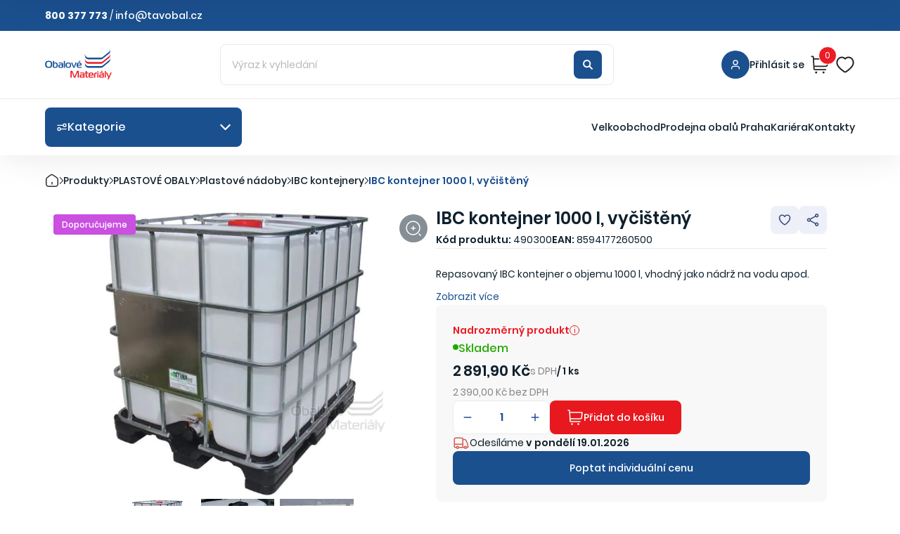

--- FILE ---
content_type: text/html; charset=utf-8
request_url: https://www.obalove-materialy.cz/ibc-kontejner-1000-l-vycisteny
body_size: 40328
content:
<!DOCTYPE HTML>
<html lang="cs">
<head>
	<meta charset="utf-8" />
	<title>IBC kontejner 1000 l, repasovaný - Obalové Materiály</title>
	<meta name="description" content="Vyčištěný repasovaný IBC kontejner o objemu 1000 l vhodný jako nádrž na dešťovou vodu apod. Klapkový výpustný ventil, mix palet." />
	<meta name="keywords" content="IBC kontejner 1000 l, vyčištěný" />
	<meta name="author" content="Obalove-materialy.cz" />
	<meta name="viewport" content="width=device-width, initial-scale=1, maximum-scale=5">
	<meta name="og:image" content="https://www.obalove-materialy.cz/data/imgauto/2/0/ibc_kontejner_490300_800x600.jpg" />
	<meta name="robots" content="index, follow" />
	<meta name="google-site-verification" content="xrkPWTooKSGkcm6X854hxUn_KMs0pO_qeuqE2NQUMh4" />

	<link rel="shortcut icon" href="/layout/favicon/favicon.ico" type="image/x-icon">
	<link rel="apple-touch-icon" sizes="180x180" href="/layout/favicon/apple-touch-icon.png">
	<link rel="icon" type="image/png" sizes="32x32" href="/layout/favicon/favicon-32x32.png">
	<link rel="icon" type="image/png" sizes="16x16" href="/layout/favicon/favicon-16x16.png">

	<link rel="preconnect" href="https://c.seznam.cz" crossorigin>
	<link rel="dns-prefetch" href="//c.seznam.cz">
	<link rel="preconnect" href="https://www.gstatic.com" crossorigin>
	<link rel="preconnect" href="https://www.google.com" crossorigin>

		<!-- Google Tag Manager -->
	<script>(function(w,d,s,l,i){w[l]=w[l]||[];w[l].push({'gtm.start':
		new Date().getTime(),event:'gtm.js'});var f=d.getElementsByTagName(s)[0],
				j=d.createElement(s),dl=l!='dataLayer'?'&l='+l:'';j.async=true;j.src=
				'https://www.googletagmanager.com/gtm.js?id='+i+dl;f.parentNode.insertBefore(j,f);
				})(window,document,'script','dataLayer','GTM-5332L7');</script>
	<!-- End Google Tag Manager -->

	<!-- eHub -->
	<script id="ehc" type="text/javascript" rel="preconnect">
		(function() {
			var ehcjs = document.createElement('script');
			ehcjs.id = 'ehcjs';
			ehcjs.src = 'https://ehub.cz/system/scripts/click.js.php';
			ehcjs.async = true;
			ehcjs.defer = true;
			ehcjs.addEventListener('load', function() {
				var ehubClick = new EhubClick();
				ehubClick.setCampaignId('92041e03');
				// ehubClick.setPublisherId(EhubClick.getQueryParameter('affilId'));
				// ehubClick.setSystemId('idSystemu');
				ehubClick.process();
			});
			document.head.appendChild(ehcjs);
		})();
	</script>

	
					<link rel="preload" href="/webpack/public/build/product.df9866db71093251ab30.css" as="style">
		<link rel="stylesheet" href="/webpack/public/build/product.df9866db71093251ab30.css" media="print" onload="this.media='all'">
		<noscript>
			<link rel="stylesheet" href="/webpack/public/build/product.df9866db71093251ab30.css">
		</noscript>
		<link rel="stylesheet" href="/webpack/assets/scss/lib/fancybox.css" />
				<link rel="preload" href="/webpack/public/build/main.0d27acb18bff8cdc641c.css" as="style">
	<link rel="stylesheet" href="/webpack/public/build/main.0d27acb18bff8cdc641c.css">

        <script type="application/ld+json">
            {
              "@context": "https://schema.org",
              "@graph": [
                
                              ]
            }
        </script>

                            <script type="text/javascript" src="/webpack/public/build/main.8c4e0791c07740674125.js" defer></script>
			
		

	<script>//<![CDATA[
					document.cookie = "isLogged=0";
		
				
							
			window.dataLayer = window.dataLayer || [];
			dataLayer.push({
				'ecomm_prodid' : '3090',
				'ecomm_pagetype' : 'product',
				'ecomm_totalvalue' : ''
			});
			//]]></script>


		<script src="https://c.seznam.cz/js/rc.js"></script>
</head>
<body>

			<!-- Google Tag Manager (noscript) -->
		<noscript><iframe src="https://www.googletagmanager.com/ns.html?id=GTM-5332L7"
						  height="0" width="0" style="display:none;visibility:hidden"></iframe></noscript>
		<!-- End Google Tag Manager (noscript) -->
			<script>
			function onClickRegister() {
				grecaptcha.ready(function() {
					grecaptcha.execute('6Ldy_EQpAAAAAFcZT37Fh6FlkzvZxyTiApwCbv4S', {action: 'submit'}).then(function(token) {
						document.forms['registrationform'].submit();
					});
				});
			}

		</script>



						<header class="header header__main">
	<div class="header--top">
		<div class="container">
			<div class="flex-align-center justify-content-between gap-3">
																						<div class="sidebox text0 box3">
	<div class="inside">
					<p><strong>800 377 773</strong> / <a href="mailto:info@tavobal.cz">info@tavobal.cz</a></p>

	</div>
</div>																																																																</div>
		</div>
	</div>
	<div class="header--main">
		<div class="container">
			<div class="flex-align-center justify-content-between gap-4">
				<a href="/" class="header__logo">
					<img src="/webpack/assets/svg/logo.svg" alt="Obalové Materiály"/>
				</a>
								<form class="header__search d-none d-lg-flex" method="post" action="/vyhledavani">
	<div class="ui-item-fulltext w-100">
		<input class="text" type="text" name="seastr" value="" autocomplete="off" placeholder="Výraz k vyhledání" />
	</div>
	<button class="btn btn--icon position-absolute" title=" side_search_search">
	<svg width="24" height="24" viewBox="0 0 24 24" fill="none" xmlns="http://www.w3.org/2000/svg">
		<path d="M14.9536 14.9458L21 21M17 10C17 13.866 13.866 17 10 17C6.13401 17 3 13.866 3 10C3 6.13401 6.13401 3 10 3C13.866 3 17 6.13401 17 10Z"
			  stroke="white" stroke-width="3" stroke-linecap="round" stroke-linejoin="round"/>
	</svg>
	</button>
</form><div class="flex-align-center header__icons">
		<div class="position-relative header__account__wrapper">
							<a href="/prihlaseni" class="header__account flex-align-center gap-2" aria-label="Přihlásit se">
							<div class="header__account__icon">
					<svg width="24" height="24" viewBox="0 0 24 24" fill="none"
						 xmlns="http://www.w3.org/2000/svg">
						<path d="M20 21C20 19.6044 20 18.9067 19.8278 18.3389C19.44 17.0605 18.4395 16.06 17.1611 15.6722C16.5933 15.5 15.8956 15.5 14.5 15.5H9.5C8.10444 15.5 7.40665 15.5 6.83886 15.6722C5.56045 16.06 4.56004 17.0605 4.17224 18.3389C4 18.9067 4 19.6044 4 21M16.5 7.5C16.5 9.98528 14.4853 12 12 12C9.51472 12 7.5 9.98528 7.5 7.5C7.5 5.01472 9.51472 3 12 3C14.4853 3 16.5 5.01472 16.5 7.5Z"
							  stroke="white" stroke-width="2" stroke-linecap="round"
							  stroke-linejoin="round"/>
					</svg>
				</div>
				<div class="header__account__user  flex-align-center gap-3 d-none d-lg-flex">
					<div class="flex-column-align-start header__account__user__inner">
						<span class="fw-medium header__account__user__txt">
															Přihlásit se
													</span>
											</div>
				</div>
			</a>
					</div><div class="flex-align-center header__icons__inner">
		<div class="position-relative header__cart__wrapper sidebox basket" data-reload="/basket?ajax=1">
			<a href="/kosik" class="header__icon--cart" aria-label="Košík">
	<div class="header__icon">
		<svg width="32" height="32" viewBox="0 0 32 32" fill="none"
			 xmlns="http://www.w3.org/2000/svg">
			<path d="M6.66693 18.6667H24.1812C25.5317 18.6667 26.2069 18.6667 26.7444 18.4149C27.2179 18.1931 27.6158 17.837 27.8885 17.3909C28.1981 16.8845 28.2727 16.2134 28.4218 14.8712L29.2018 7.85115C29.2474 7.4412 29.2701 7.23622 29.2042 7.07757C29.1463 6.93823 29.0429 6.82265 28.9108 6.74972C28.7604 6.66669 28.5541 6.66669 28.1417 6.66669H6.00027M2.66675 2.66669H4.33133C4.68416 2.66669 4.86058 2.66669 4.9986 2.73379C5.1201 2.79286 5.2208 2.88745 5.28733 3.00504C5.36291 3.1386 5.37391 3.31467 5.39592 3.66682L6.60424 22.9999C6.62625 23.352 6.63725 23.5281 6.71283 23.6617C6.77937 23.7793 6.88006 23.8738 7.00156 23.9329C7.13958 24 7.316 24 7.66883 24H25.3334M10.0001 28.6667H10.0134M22.0001 28.6667H22.0134M10.6667 28.6667C10.6667 29.0349 10.3683 29.3334 10.0001 29.3334C9.63189 29.3334 9.33341 29.0349 9.33341 28.6667C9.33341 28.2985 9.63189 28 10.0001 28C10.3683 28 10.6667 28.2985 10.6667 28.6667ZM22.6667 28.6667C22.6667 29.0349 22.3683 29.3334 22.0001 29.3334C21.6319 29.3334 21.3334 29.0349 21.3334 28.6667C21.3334 28.2985 21.6319 28 22.0001 28C22.3683 28 22.6667 28.2985 22.6667 28.6667Z"
				  stroke="#222222" stroke-width="2" stroke-linecap="round"
				  stroke-linejoin="round"/>
		</svg>
		<span class="header__icon--cart__number">0</span>
	</div>
</a>
<div class="header__cart gap-3 flex-column" data-basket-pids="">
	<span class="header__cart__title">Košík (0)</span>
	<div class="flex-column gap-3 overflow-hidden">
		<div class="flex-column gap-3 header__cart__items items">
					</div>
		<div class="flex-align-center justify-content-between gap-2">
			<span class="header__cart__subtitle">Součet</span>
			<span class="header__cart__title">0 Kč s DPH</span>
		</div>
		<a href="/kosik" class="btn btn--primary">Přejít do košíku</a>
	</div>
</div>
		</div>
									<a href="/oblibene-produkty" class="header__icon" aria-label="Oblíbené">
					<svg width="28" height="28" viewBox="0 0 28 28" fill="none"
						 xmlns="http://www.w3.org/2000/svg">
						<path d="M18.7962 3.5C22.9055 3.5 25.6666 7.41125 25.6666 11.06C25.6666 18.4494 14.2073 24.5 13.9999 24.5C13.7925 24.5 2.33325 18.4494 2.33325 11.06C2.33325 7.41125 5.09436 3.5 9.20362 3.5C11.5629 3.5 13.1055 4.69437 13.9999 5.74437C14.8944 4.69437 16.437 3.5 18.7962 3.5Z"
							  stroke="#222222" stroke-width="2" stroke-linecap="round"
							  stroke-linejoin="round"/>
					</svg>
				</a>
									</div>
</div>								</div>
		</div>
	</div>
	<div class="header--bottom">
		<div class="container">
			<div class="flex-align-center justify-content-between gap-3">
				<div class="header__categories__section d-none d-lg-block">
					<div class="header__categories__wrapper">
						<div class="header__categories__box flex-align-center pointer gap-2">
							<div></div>
							<span class="gap-2 header__categories__box__title">Kategorie</span>
						</div>
					</div>
					<div class="header__categories flex-align-start">
						<div class="flex-column header__categories__scroll">
							<div class="flex-column header__categories__scroll__inner">
																									<a class="active " data-target="11514" href="/folie/-2">
										FÓLIE									</a>
																										<a class=" " data-target="11516" href="/kartonove-krabice/-2">
										KARTONOVÉ KRABICE									</a>
																										<a class=" " data-target="11517" href="/lepici-pasky/-2">
										LEPICÍ PÁSKY									</a>
																										<a class=" " data-target="11520" href="/plastove-obaly/">
										PLASTOVÉ OBALY									</a>
																										<a class=" " data-target="11518" href="/obalky/">
										OBÁLKY									</a>
																										<a class=" " data-target="11598" href="/pytle/">
										PYTLE									</a>
																										<a class=" " data-target="11522" href="/sacky/">
										SÁČKY									</a>
																										<a class=" " data-target="11523" href="/tasky/">
										TAŠKY									</a>
																										<a class=" " data-target="11510" href="/papirove-obaly/-2">
										PAPÍROVÉ OBALY									</a>
																										<a class=" " data-target="11511" href="/gastro-obaly/">
										GASTRO OBALY									</a>
																										<a class=" " data-target="11512" href="/vyplnovy-material/">
										VÝPLŇOVÝ MATERIÁL									</a>
																										<a class=" " data-target="11513" href="/potreby-pro-vazani/">
										POTŘEBY PRO VÁZÁNÍ									</a>
																										<a class=" " data-target="11506" href="/balici-pomucky/">
										BALICÍ POMŮCKY									</a>
																										<a class=" " data-target="11507" href="/samolepici-etikety/-3">
										SAMOLEPICÍ ETIKETY									</a>
																										<a class=" " data-target="11508" href="/dum-kancelar-a-dilna/">
										DŮM, KANCELÁŘ A DÍLNA									</a>
																										<a class=" " data-target="11509" href="/stehovaci-a-manipulacni-technika/">
										STĚHOVACÍ A MANIPULAČNÍ TECHNIKA									</a>
																										<a class=" " data-target="11528" href="/eko-obaly/">
										EKO OBALY									</a>
																										<a class=" text-red" data-target="11565" href="/akce-a-vyprodej/">
										AKCE A VÝPRODEJ									</a>
																								</div>
						</div>
						<div class="flex-align-start header__categories__list">
																						<div class="flex-align-start header__categories__list__inner active" id="11514">
																																				<div class="flex-column header__categories__list__col">
										<div class="flex-align-center gap-3 header__categories__list__col__title">
                                            <picture>
                                                <source
                                                        srcset="
          /data/imgauto/2/8/stretch-folie-19-3-300x225_kategorie.webp 70w,
          /data/imgauto/2/9/stretch-folie-19-3-300x225_kategorie.webp 120w,
          /data/imgauto/2/10/stretch-folie-19-3-300x225_kategorie.webp 300w
        "
                                                        sizes="
          (max-width: 500px) 80px,
          (max-width: 800px) 120px,
          (max-width: 1100px) 260px,
          (max-width: 1600px) 320px,
          1500px
        "
                                                        type="image/webp">
                                                <img
                                                        srcset="
          /data/imgauto/2/1/stretch-folie-19-3-300x225_kategorie.jpg 80w,
          /data/imgauto/2/2/stretch-folie-19-3-300x225_kategorie.jpg 120w,
          /data/imgauto/2/103/stretch-folie-19-3-300x225_kategorie.jpg 260w,
          /data/imgauto/2/3/stretch-folie-19-3-300x225_kategorie.jpg 320w,
          /data/imgauto/2/0/stretch-folie-19-3-300x225_kategorie.jpg 1500w
        "
                                                        sizes="
          (max-width: 500px) 80px,
          (max-width: 800px) 120px,
          (max-width: 1100px) 260px,
          (max-width: 1600px) 320px,
          1500px
        "
                                                        src="/data/imgauto/2/201/stretch-folie-19-3-300x225_kategorie.jpg"
                                                        alt="Fólie na balení"
                                                        class="lazyload"
                                                        loading="lazy">
                                            </picture>

                                            <a href="/folie-na-baleni/" class="fw-semibold header__categories__list__title">Fólie na balení</a>
										</div>
																				<div class="flex-column gap-1">
																																																								<a href="/bublinkova-folie/">Bublinková fólie</a>
																																																																				<a href="/stretch-folie/">Stretch fólie</a>
																																																																				<a href="/potravinarska-folie/">Potravinářská fólie</a>
																																																																				<a href="/ldpe-hadice/">LDPE hadice</a>
																																																																																																																																																																																																																																																																																														</div>
																							<a href="/folie-na-baleni/" class="btn__link">Zobrazit další</a>
																														</div>
																											<div class="flex-column header__categories__list__col">
										<div class="flex-align-center gap-3 header__categories__list__col__title">
                                            <picture>
                                                <source
                                                        srcset="
          /data/imgauto/2/8/mirelon-240000-300x225-kategorie.webp 70w,
          /data/imgauto/2/9/mirelon-240000-300x225-kategorie.webp 120w,
          /data/imgauto/2/10/mirelon-240000-300x225-kategorie.webp 300w
        "
                                                        sizes="
          (max-width: 500px) 80px,
          (max-width: 800px) 120px,
          (max-width: 1100px) 260px,
          (max-width: 1600px) 320px,
          1500px
        "
                                                        type="image/webp">
                                                <img
                                                        srcset="
          /data/imgauto/2/1/mirelon-240000-300x225-kategorie.jpg 80w,
          /data/imgauto/2/2/mirelon-240000-300x225-kategorie.jpg 120w,
          /data/imgauto/2/103/mirelon-240000-300x225-kategorie.jpg 260w,
          /data/imgauto/2/3/mirelon-240000-300x225-kategorie.jpg 320w,
          /data/imgauto/2/0/mirelon-240000-300x225-kategorie.jpg 1500w
        "
                                                        sizes="
          (max-width: 500px) 80px,
          (max-width: 800px) 120px,
          (max-width: 1100px) 260px,
          (max-width: 1600px) 320px,
          1500px
        "
                                                        src="/data/imgauto/2/201/mirelon-240000-300x225-kategorie.jpg"
                                                        alt="Mirelon, pěnový polyethylen"
                                                        class="lazyload"
                                                        loading="lazy">
                                            </picture>

                                            <a href="/mirelon-penovy-polyethylen/" class="fw-semibold header__categories__list__title">Mirelon, pěnový polyethylen</a>
										</div>
																				<div class="flex-column gap-1">
																																																								<a href="/mirelon-penovy-polyethylen-08-mm/">Mirelon, pěnový polyethylen 0,8 mm</a>
																																																																				<a href="/mirelon-penovy-polyethylen-1-mm/">Mirelon, pěnový polyethylen 1 mm</a>
																																																																				<a href="/mirelon-penovy-polyethylen-2-mm/">Mirelon, pěnový polyethylen 2 mm</a>
																																																																				<a href="/mirelon-penovy-polyethylen-3-mm/">Mirelon, pěnový polyethylen 3 mm</a>
																																																																																								</div>
																							<a href="/mirelon-penovy-polyethylen/" class="btn__link">Zobrazit další</a>
																														</div>
																											<div class="flex-column header__categories__list__col">
										<div class="flex-align-center gap-3 header__categories__list__col__title">
                                            <picture>
                                                <source
                                                        srcset="
          /data/imgauto/2/8/zakryvaci_plachta_standard_300x225_kategorie.webp 70w,
          /data/imgauto/2/9/zakryvaci_plachta_standard_300x225_kategorie.webp 120w,
          /data/imgauto/2/10/zakryvaci_plachta_standard_300x225_kategorie.webp 300w
        "
                                                        sizes="
          (max-width: 500px) 80px,
          (max-width: 800px) 120px,
          (max-width: 1100px) 260px,
          (max-width: 1600px) 320px,
          1500px
        "
                                                        type="image/webp">
                                                <img
                                                        srcset="
          /data/imgauto/2/1/zakryvaci_plachta_standard_300x225_kategorie.jpg 80w,
          /data/imgauto/2/2/zakryvaci_plachta_standard_300x225_kategorie.jpg 120w,
          /data/imgauto/2/103/zakryvaci_plachta_standard_300x225_kategorie.jpg 260w,
          /data/imgauto/2/3/zakryvaci_plachta_standard_300x225_kategorie.jpg 320w,
          /data/imgauto/2/0/zakryvaci_plachta_standard_300x225_kategorie.jpg 1500w
        "
                                                        sizes="
          (max-width: 500px) 80px,
          (max-width: 800px) 120px,
          (max-width: 1100px) 260px,
          (max-width: 1600px) 320px,
          1500px
        "
                                                        src="/data/imgauto/2/201/zakryvaci_plachta_standard_300x225_kategorie.jpg"
                                                        alt="Zakrývací plachty"
                                                        class="lazyload"
                                                        loading="lazy">
                                            </picture>

                                            <a href="/zakryvaci-plachty/" class="fw-semibold header__categories__list__title">Zakrývací plachty</a>
										</div>
																				<div class="flex-column gap-1">
																																																								<a href="/zakryvaci-plachty-standard/">Zakrývací plachty STANDARD</a>
																																																																				<a href="/zakryvaci-plachty-profi-140-g/">Zakrývací plachty PROFI 140 g</a>
																																																																				<a href="/zakryvaci-plachty-profi-210-g/">Zakrývací plachty PROFI 210 g</a>
																																																							</div>
																														</div>
																											<div class="flex-column header__categories__list__col">
										<div class="flex-align-center gap-3 header__categories__list__col__title">
                                            <picture>
                                                <source
                                                        srcset="
          /data/imgauto/2/8/zahradni_folie_a_textilie_300x225.webp 70w,
          /data/imgauto/2/9/zahradni_folie_a_textilie_300x225.webp 120w,
          /data/imgauto/2/10/zahradni_folie_a_textilie_300x225.webp 300w
        "
                                                        sizes="
          (max-width: 500px) 80px,
          (max-width: 800px) 120px,
          (max-width: 1100px) 260px,
          (max-width: 1600px) 320px,
          1500px
        "
                                                        type="image/webp">
                                                <img
                                                        srcset="
          /data/imgauto/2/1/zahradni_folie_a_textilie_300x225.png 80w,
          /data/imgauto/2/2/zahradni_folie_a_textilie_300x225.png 120w,
          /data/imgauto/2/103/zahradni_folie_a_textilie_300x225.png 260w,
          /data/imgauto/2/3/zahradni_folie_a_textilie_300x225.png 320w,
          /data/imgauto/2/0/zahradni_folie_a_textilie_300x225.png 1500w
        "
                                                        sizes="
          (max-width: 500px) 80px,
          (max-width: 800px) 120px,
          (max-width: 1100px) 260px,
          (max-width: 1600px) 320px,
          1500px
        "
                                                        src="/data/imgauto/2/201/zahradni_folie_a_textilie_300x225.png"
                                                        alt="Zahradní fólie a textilie"
                                                        class="lazyload"
                                                        loading="lazy">
                                            </picture>

                                            <a href="/zahradni-folie-a-textilie/" class="fw-semibold header__categories__list__title">Zahradní fólie a textilie</a>
										</div>
																				<div class="flex-column gap-1">
																																																								<a href="/foliovniky/">Fóliovníky</a>
																																																																				<a href="/netkane-textilie/">Netkané textilie</a>
																																																																				<a href="/tkane-textilie/">Tkané textilie</a>
																																																							</div>
																														</div>
																										</div>
																							<div class="flex-align-start header__categories__list__inner " id="11516">
																																				<div class="flex-column header__categories__list__col">
										<div class="flex-align-center gap-3 header__categories__list__col__title">
                                            <picture>
                                                <source
                                                        srcset="
          /data/imgauto/2/8/krabice-3VVL-300x225.webp 70w,
          /data/imgauto/2/9/krabice-3VVL-300x225.webp 120w,
          /data/imgauto/2/10/krabice-3VVL-300x225.webp 300w
        "
                                                        sizes="
          (max-width: 500px) 80px,
          (max-width: 800px) 120px,
          (max-width: 1100px) 260px,
          (max-width: 1600px) 320px,
          1500px
        "
                                                        type="image/webp">
                                                <img
                                                        srcset="
          /data/imgauto/2/1/krabice-3VVL-300x225.jpg 80w,
          /data/imgauto/2/2/krabice-3VVL-300x225.jpg 120w,
          /data/imgauto/2/103/krabice-3VVL-300x225.jpg 260w,
          /data/imgauto/2/3/krabice-3VVL-300x225.jpg 320w,
          /data/imgauto/2/0/krabice-3VVL-300x225.jpg 1500w
        "
                                                        sizes="
          (max-width: 500px) 80px,
          (max-width: 800px) 120px,
          (max-width: 1100px) 260px,
          (max-width: 1600px) 320px,
          1500px
        "
                                                        src="/data/imgauto/2/201/krabice-3VVL-300x225.jpg"
                                                        alt="Krabice 3-vrstvé"
                                                        class="lazyload"
                                                        loading="lazy">
                                            </picture>

                                            <a href="/krabice-3-vrstve/" class="fw-semibold header__categories__list__title">Krabice 3-vrstvé</a>
										</div>
																				<div class="flex-column gap-1">
																																																								<a href="/100-199-mm/">100 - 199 mm</a>
																																																																				<a href="/200-299-mm/">200 - 299 mm</a>
																																																																				<a href="/300-399-mm/">300 - 399 mm</a>
																																																																				<a href="/400-499-mm/">400 - 499 mm</a>
																																																																																																																																																										</div>
																							<a href="/krabice-3-vrstve/" class="btn__link">Zobrazit další</a>
																														</div>
																											<div class="flex-column header__categories__list__col">
										<div class="flex-align-center gap-3 header__categories__list__col__title">
                                            <picture>
                                                <source
                                                        srcset="
          /data/imgauto/2/8/krabice-5VVL-300x225.webp 70w,
          /data/imgauto/2/9/krabice-5VVL-300x225.webp 120w,
          /data/imgauto/2/10/krabice-5VVL-300x225.webp 300w
        "
                                                        sizes="
          (max-width: 500px) 80px,
          (max-width: 800px) 120px,
          (max-width: 1100px) 260px,
          (max-width: 1600px) 320px,
          1500px
        "
                                                        type="image/webp">
                                                <img
                                                        srcset="
          /data/imgauto/2/1/krabice-5VVL-300x225.jpg 80w,
          /data/imgauto/2/2/krabice-5VVL-300x225.jpg 120w,
          /data/imgauto/2/103/krabice-5VVL-300x225.jpg 260w,
          /data/imgauto/2/3/krabice-5VVL-300x225.jpg 320w,
          /data/imgauto/2/0/krabice-5VVL-300x225.jpg 1500w
        "
                                                        sizes="
          (max-width: 500px) 80px,
          (max-width: 800px) 120px,
          (max-width: 1100px) 260px,
          (max-width: 1600px) 320px,
          1500px
        "
                                                        src="/data/imgauto/2/201/krabice-5VVL-300x225.jpg"
                                                        alt="Krabice 5-vrstvé"
                                                        class="lazyload"
                                                        loading="lazy">
                                            </picture>

                                            <a href="/krabice-5-vrstve/" class="fw-semibold header__categories__list__title">Krabice 5-vrstvé</a>
										</div>
																				<div class="flex-column gap-1">
																																																								<a href="/300-399-mm/-2">300 - 399 mm</a>
																																																																				<a href="/400-499-mm/-2">400 - 499 mm</a>
																																																																				<a href="/500-599-mm/-2">500 - 599 mm</a>
																																																																				<a href="/600-699-mm/">600 - 699 mm</a>
																																																																																																																																																										</div>
																							<a href="/krabice-5-vrstve/" class="btn__link">Zobrazit další</a>
																														</div>
																											<div class="flex-column header__categories__list__col">
										<div class="flex-align-center gap-3 header__categories__list__col__title">
                                            <picture>
                                                <source
                                                        srcset="
          /data/imgauto/2/8/krabice_stehovaci2-300x225.webp 70w,
          /data/imgauto/2/9/krabice_stehovaci2-300x225.webp 120w,
          /data/imgauto/2/10/krabice_stehovaci2-300x225.webp 300w
        "
                                                        sizes="
          (max-width: 500px) 80px,
          (max-width: 800px) 120px,
          (max-width: 1100px) 260px,
          (max-width: 1600px) 320px,
          1500px
        "
                                                        type="image/webp">
                                                <img
                                                        srcset="
          /data/imgauto/2/1/krabice_stehovaci2-300x225.jpg 80w,
          /data/imgauto/2/2/krabice_stehovaci2-300x225.jpg 120w,
          /data/imgauto/2/103/krabice_stehovaci2-300x225.jpg 260w,
          /data/imgauto/2/3/krabice_stehovaci2-300x225.jpg 320w,
          /data/imgauto/2/0/krabice_stehovaci2-300x225.jpg 1500w
        "
                                                        sizes="
          (max-width: 500px) 80px,
          (max-width: 800px) 120px,
          (max-width: 1100px) 260px,
          (max-width: 1600px) 320px,
          1500px
        "
                                                        src="/data/imgauto/2/201/krabice_stehovaci2-300x225.jpg"
                                                        alt="Ostatní kartonové krabice"
                                                        class="lazyload"
                                                        loading="lazy">
                                            </picture>

                                            <a href="/ostatni-kartonove-krabice/" class="fw-semibold header__categories__list__title">Ostatní kartonové krabice</a>
										</div>
																				<div class="flex-column gap-1">
																																																								<a href="/krabice-na-stehovani/">Krabice na stěhování</a>
																																																																				<a href="/archivacni-krabice-a-boxy/">Archivační krabice a boxy</a>
																																																																				<a href="/postovni-krabice/">Poštovní krabice</a>
																																																																				<a href="/rychlouzaviraci-krabice/">Rychlouzavírací krabice</a>
																																																																																																																																																																																																																												</div>
																							<a href="/ostatni-kartonove-krabice/" class="btn__link">Zobrazit další</a>
																														</div>
																											<div class="flex-column header__categories__list__col">
										<div class="flex-align-center gap-3 header__categories__list__col__title">
                                            <picture>
                                                <source
                                                        srcset="
          /data/imgauto/2/8/pouzite_krabice_kategorie_300x225.webp 70w,
          /data/imgauto/2/9/pouzite_krabice_kategorie_300x225.webp 120w,
          /data/imgauto/2/10/pouzite_krabice_kategorie_300x225.webp 300w
        "
                                                        sizes="
          (max-width: 500px) 80px,
          (max-width: 800px) 120px,
          (max-width: 1100px) 260px,
          (max-width: 1600px) 320px,
          1500px
        "
                                                        type="image/webp">
                                                <img
                                                        srcset="
          /data/imgauto/2/1/pouzite_krabice_kategorie_300x225.jpg 80w,
          /data/imgauto/2/2/pouzite_krabice_kategorie_300x225.jpg 120w,
          /data/imgauto/2/103/pouzite_krabice_kategorie_300x225.jpg 260w,
          /data/imgauto/2/3/pouzite_krabice_kategorie_300x225.jpg 320w,
          /data/imgauto/2/0/pouzite_krabice_kategorie_300x225.jpg 1500w
        "
                                                        sizes="
          (max-width: 500px) 80px,
          (max-width: 800px) 120px,
          (max-width: 1100px) 260px,
          (max-width: 1600px) 320px,
          1500px
        "
                                                        src="/data/imgauto/2/201/pouzite_krabice_kategorie_300x225.jpg"
                                                        alt="Použité krabice"
                                                        class="lazyload"
                                                        loading="lazy">
                                            </picture>

                                            <a href="/pouzite-krabice/" class="fw-semibold header__categories__list__title">Použité krabice</a>
										</div>
																				<div class="flex-column gap-1">
																																																								<a href="/600-699-mm/-2">600 - 699 mm</a>
																																																																				<a href="/700-799-mm/-2">700 - 799 mm</a>
																																																							</div>
																														</div>
																											<div class="flex-column header__categories__list__col">
										<div class="flex-align-center gap-3 header__categories__list__col__title">
                                            <picture>
                                                <source
                                                        srcset="
          /data/imgauto/2/8/tubus-703150-300.webp 70w,
          /data/imgauto/2/9/tubus-703150-300.webp 120w,
          /data/imgauto/2/10/tubus-703150-300.webp 300w
        "
                                                        sizes="
          (max-width: 500px) 80px,
          (max-width: 800px) 120px,
          (max-width: 1100px) 260px,
          (max-width: 1600px) 320px,
          1500px
        "
                                                        type="image/webp">
                                                <img
                                                        srcset="
          /data/imgauto/2/1/tubus-703150-300.jpg 80w,
          /data/imgauto/2/2/tubus-703150-300.jpg 120w,
          /data/imgauto/2/103/tubus-703150-300.jpg 260w,
          /data/imgauto/2/3/tubus-703150-300.jpg 320w,
          /data/imgauto/2/0/tubus-703150-300.jpg 1500w
        "
                                                        sizes="
          (max-width: 500px) 80px,
          (max-width: 800px) 120px,
          (max-width: 1100px) 260px,
          (max-width: 1600px) 320px,
          1500px
        "
                                                        src="/data/imgauto/2/201/tubus-703150-300.jpg"
                                                        alt="Tubusy a dutinky"
                                                        class="lazyload"
                                                        loading="lazy">
                                            </picture>

                                            <a href="/tubusy-a-dutinky/" class="fw-semibold header__categories__list__title">Tubusy a dutinky</a>
										</div>
																			</div>
																										</div>
																							<div class="flex-align-start header__categories__list__inner " id="11517">
																																				<div class="flex-column header__categories__list__col">
										<div class="flex-align-center gap-3 header__categories__list__col__title">
                                            <picture>
                                                <source
                                                        srcset="
          /data/imgauto/2/8/lepici_paska_350000_300x225.webp 70w,
          /data/imgauto/2/9/lepici_paska_350000_300x225.webp 120w,
          /data/imgauto/2/10/lepici_paska_350000_300x225.webp 300w
        "
                                                        sizes="
          (max-width: 500px) 80px,
          (max-width: 800px) 120px,
          (max-width: 1100px) 260px,
          (max-width: 1600px) 320px,
          1500px
        "
                                                        type="image/webp">
                                                <img
                                                        srcset="
          /data/imgauto/2/1/lepici_paska_350000_300x225.jpg 80w,
          /data/imgauto/2/2/lepici_paska_350000_300x225.jpg 120w,
          /data/imgauto/2/103/lepici_paska_350000_300x225.jpg 260w,
          /data/imgauto/2/3/lepici_paska_350000_300x225.jpg 320w,
          /data/imgauto/2/0/lepici_paska_350000_300x225.jpg 1500w
        "
                                                        sizes="
          (max-width: 500px) 80px,
          (max-width: 800px) 120px,
          (max-width: 1100px) 260px,
          (max-width: 1600px) 320px,
          1500px
        "
                                                        src="/data/imgauto/2/201/lepici_paska_350000_300x225.jpg"
                                                        alt="Lepicí pásky balicí"
                                                        class="lazyload"
                                                        loading="lazy">
                                            </picture>

                                            <a href="/lepici-pasky-balici/" class="fw-semibold header__categories__list__title">Lepicí pásky balicí</a>
										</div>
																			</div>
																											<div class="flex-column header__categories__list__col">
										<div class="flex-align-center gap-3 header__categories__list__col__title">
                                            <picture>
                                                <source
                                                        srcset="
          /data/imgauto/2/8/lepici_pasky_a_folie_kategorie_300x225.webp 70w,
          /data/imgauto/2/9/lepici_pasky_a_folie_kategorie_300x225.webp 120w,
          /data/imgauto/2/10/lepici_pasky_a_folie_kategorie_300x225.webp 300w
        "
                                                        sizes="
          (max-width: 500px) 80px,
          (max-width: 800px) 120px,
          (max-width: 1100px) 260px,
          (max-width: 1600px) 320px,
          1500px
        "
                                                        type="image/webp">
                                                <img
                                                        srcset="
          /data/imgauto/2/1/lepici_pasky_a_folie_kategorie_300x225.jpg 80w,
          /data/imgauto/2/2/lepici_pasky_a_folie_kategorie_300x225.jpg 120w,
          /data/imgauto/2/103/lepici_pasky_a_folie_kategorie_300x225.jpg 260w,
          /data/imgauto/2/3/lepici_pasky_a_folie_kategorie_300x225.jpg 320w,
          /data/imgauto/2/0/lepici_pasky_a_folie_kategorie_300x225.jpg 1500w
        "
                                                        sizes="
          (max-width: 500px) 80px,
          (max-width: 800px) 120px,
          (max-width: 1100px) 260px,
          (max-width: 1600px) 320px,
          1500px
        "
                                                        src="/data/imgauto/2/201/lepici_pasky_a_folie_kategorie_300x225.jpg"
                                                        alt="Lepicí pásky barevné"
                                                        class="lazyload"
                                                        loading="lazy">
                                            </picture>

                                            <a href="/lepici-pasky-barevne/" class="fw-semibold header__categories__list__title">Lepicí pásky barevné</a>
										</div>
																			</div>
																											<div class="flex-column header__categories__list__col">
										<div class="flex-align-center gap-3 header__categories__list__col__title">
                                            <picture>
                                                <source
                                                        srcset="
          /data/imgauto/2/8/maskovaci-pasky-300x225_kategorie.webp 70w,
          /data/imgauto/2/9/maskovaci-pasky-300x225_kategorie.webp 120w,
          /data/imgauto/2/10/maskovaci-pasky-300x225_kategorie.webp 300w
        "
                                                        sizes="
          (max-width: 500px) 80px,
          (max-width: 800px) 120px,
          (max-width: 1100px) 260px,
          (max-width: 1600px) 320px,
          1500px
        "
                                                        type="image/webp">
                                                <img
                                                        srcset="
          /data/imgauto/2/1/maskovaci-pasky-300x225_kategorie.jpg 80w,
          /data/imgauto/2/2/maskovaci-pasky-300x225_kategorie.jpg 120w,
          /data/imgauto/2/103/maskovaci-pasky-300x225_kategorie.jpg 260w,
          /data/imgauto/2/3/maskovaci-pasky-300x225_kategorie.jpg 320w,
          /data/imgauto/2/0/maskovaci-pasky-300x225_kategorie.jpg 1500w
        "
                                                        sizes="
          (max-width: 500px) 80px,
          (max-width: 800px) 120px,
          (max-width: 1100px) 260px,
          (max-width: 1600px) 320px,
          1500px
        "
                                                        src="/data/imgauto/2/201/maskovaci-pasky-300x225_kategorie.jpg"
                                                        alt="Lepicí pásky maskovací"
                                                        class="lazyload"
                                                        loading="lazy">
                                            </picture>

                                            <a href="/lepici-pasky-maskovaci/" class="fw-semibold header__categories__list__title">Lepicí pásky maskovací</a>
										</div>
																			</div>
																											<div class="flex-column header__categories__list__col">
										<div class="flex-align-center gap-3 header__categories__list__col__title">
                                            <picture>
                                                <source
                                                        srcset="
          /data/imgauto/2/8/duct-tape-kategorie-300x225.webp 70w,
          /data/imgauto/2/9/duct-tape-kategorie-300x225.webp 120w,
          /data/imgauto/2/10/duct-tape-kategorie-300x225.webp 300w
        "
                                                        sizes="
          (max-width: 500px) 80px,
          (max-width: 800px) 120px,
          (max-width: 1100px) 260px,
          (max-width: 1600px) 320px,
          1500px
        "
                                                        type="image/webp">
                                                <img
                                                        srcset="
          /data/imgauto/2/1/duct-tape-kategorie-300x225.jpg 80w,
          /data/imgauto/2/2/duct-tape-kategorie-300x225.jpg 120w,
          /data/imgauto/2/103/duct-tape-kategorie-300x225.jpg 260w,
          /data/imgauto/2/3/duct-tape-kategorie-300x225.jpg 320w,
          /data/imgauto/2/0/duct-tape-kategorie-300x225.jpg 1500w
        "
                                                        sizes="
          (max-width: 500px) 80px,
          (max-width: 800px) 120px,
          (max-width: 1100px) 260px,
          (max-width: 1600px) 320px,
          1500px
        "
                                                        src="/data/imgauto/2/201/duct-tape-kategorie-300x225.jpg"
                                                        alt="Lepicí pásky DUCT TAPE"
                                                        class="lazyload"
                                                        loading="lazy">
                                            </picture>

                                            <a href="/lepici-pasky-duct-tape/" class="fw-semibold header__categories__list__title">Lepicí pásky DUCT TAPE</a>
										</div>
																			</div>
																											<div class="flex-column header__categories__list__col">
										<div class="flex-align-center gap-3 header__categories__list__col__title">
                                            <picture>
                                                <source
                                                        srcset="
          /data/imgauto/2/8/lepici_pasky_oboustranne_kategorie_300x225.webp 70w,
          /data/imgauto/2/9/lepici_pasky_oboustranne_kategorie_300x225.webp 120w,
          /data/imgauto/2/10/lepici_pasky_oboustranne_kategorie_300x225.webp 300w
        "
                                                        sizes="
          (max-width: 500px) 80px,
          (max-width: 800px) 120px,
          (max-width: 1100px) 260px,
          (max-width: 1600px) 320px,
          1500px
        "
                                                        type="image/webp">
                                                <img
                                                        srcset="
          /data/imgauto/2/1/lepici_pasky_oboustranne_kategorie_300x225.jpg 80w,
          /data/imgauto/2/2/lepici_pasky_oboustranne_kategorie_300x225.jpg 120w,
          /data/imgauto/2/103/lepici_pasky_oboustranne_kategorie_300x225.jpg 260w,
          /data/imgauto/2/3/lepici_pasky_oboustranne_kategorie_300x225.jpg 320w,
          /data/imgauto/2/0/lepici_pasky_oboustranne_kategorie_300x225.jpg 1500w
        "
                                                        sizes="
          (max-width: 500px) 80px,
          (max-width: 800px) 120px,
          (max-width: 1100px) 260px,
          (max-width: 1600px) 320px,
          1500px
        "
                                                        src="/data/imgauto/2/201/lepici_pasky_oboustranne_kategorie_300x225.jpg"
                                                        alt="Lepicí pásky oboustranné"
                                                        class="lazyload"
                                                        loading="lazy">
                                            </picture>

                                            <a href="/lepici-pasky-oboustranne/" class="fw-semibold header__categories__list__title">Lepicí pásky oboustranné</a>
										</div>
																			</div>
																											<div class="flex-column header__categories__list__col">
										<div class="flex-align-center gap-3 header__categories__list__col__title">
                                            <picture>
                                                <source
                                                        srcset="
          /data/imgauto/13/8/mailing-LP-PVC-300x225.webp 70w,
          /data/imgauto/13/9/mailing-LP-PVC-300x225.webp 120w,
          /data/imgauto/13/10/mailing-LP-PVC-300x225.webp 300w
        "
                                                        sizes="
          (max-width: 500px) 80px,
          (max-width: 800px) 120px,
          (max-width: 1100px) 260px,
          (max-width: 1600px) 320px,
          1500px
        "
                                                        type="image/webp">
                                                <img
                                                        srcset="
          /data/imgauto/13/1/mailing-LP-PVC-300x225.jpg 80w,
          /data/imgauto/13/2/mailing-LP-PVC-300x225.jpg 120w,
          /data/imgauto/13/103/mailing-LP-PVC-300x225.jpg 260w,
          /data/imgauto/13/3/mailing-LP-PVC-300x225.jpg 320w,
          /data/imgauto/13/0/mailing-LP-PVC-300x225.jpg 1500w
        "
                                                        sizes="
          (max-width: 500px) 80px,
          (max-width: 800px) 120px,
          (max-width: 1100px) 260px,
          (max-width: 1600px) 320px,
          1500px
        "
                                                        src="/data/imgauto/13/201/mailing-LP-PVC-300x225.jpg"
                                                        alt="Lepicí pásky PVC"
                                                        class="lazyload"
                                                        loading="lazy">
                                            </picture>

                                            <a href="/lepici-pasky-pvc/" class="fw-semibold header__categories__list__title">Lepicí pásky PVC</a>
										</div>
																			</div>
																											<div class="flex-column header__categories__list__col">
										<div class="flex-align-center gap-3 header__categories__list__col__title">
                                            <picture>
                                                <source
                                                        srcset="
          /data/imgauto/2/8/lepici-pasky-papirove-300x225.webp 70w,
          /data/imgauto/2/9/lepici-pasky-papirove-300x225.webp 120w,
          /data/imgauto/2/10/lepici-pasky-papirove-300x225.webp 300w
        "
                                                        sizes="
          (max-width: 500px) 80px,
          (max-width: 800px) 120px,
          (max-width: 1100px) 260px,
          (max-width: 1600px) 320px,
          1500px
        "
                                                        type="image/webp">
                                                <img
                                                        srcset="
          /data/imgauto/2/1/lepici-pasky-papirove-300x225.jpg 80w,
          /data/imgauto/2/2/lepici-pasky-papirove-300x225.jpg 120w,
          /data/imgauto/2/103/lepici-pasky-papirove-300x225.jpg 260w,
          /data/imgauto/2/3/lepici-pasky-papirove-300x225.jpg 320w,
          /data/imgauto/2/0/lepici-pasky-papirove-300x225.jpg 1500w
        "
                                                        sizes="
          (max-width: 500px) 80px,
          (max-width: 800px) 120px,
          (max-width: 1100px) 260px,
          (max-width: 1600px) 320px,
          1500px
        "
                                                        src="/data/imgauto/2/201/lepici-pasky-papirove-300x225.jpg"
                                                        alt="Lepicí pásky papírové"
                                                        class="lazyload"
                                                        loading="lazy">
                                            </picture>

                                            <a href="/lepici-pasky-papirove/" class="fw-semibold header__categories__list__title">Lepicí pásky papírové</a>
										</div>
																			</div>
																											<div class="flex-column header__categories__list__col">
										<div class="flex-align-center gap-3 header__categories__list__col__title">
                                            <picture>
                                                <source
                                                        srcset="
          /data/imgauto/2/8/zvlh_pasky_300x225_kategorie.webp 70w,
          /data/imgauto/2/9/zvlh_pasky_300x225_kategorie.webp 120w,
          /data/imgauto/2/10/zvlh_pasky_300x225_kategorie.webp 300w
        "
                                                        sizes="
          (max-width: 500px) 80px,
          (max-width: 800px) 120px,
          (max-width: 1100px) 260px,
          (max-width: 1600px) 320px,
          1500px
        "
                                                        type="image/webp">
                                                <img
                                                        srcset="
          /data/imgauto/2/1/zvlh_pasky_300x225_kategorie.jpg 80w,
          /data/imgauto/2/2/zvlh_pasky_300x225_kategorie.jpg 120w,
          /data/imgauto/2/103/zvlh_pasky_300x225_kategorie.jpg 260w,
          /data/imgauto/2/3/zvlh_pasky_300x225_kategorie.jpg 320w,
          /data/imgauto/2/0/zvlh_pasky_300x225_kategorie.jpg 1500w
        "
                                                        sizes="
          (max-width: 500px) 80px,
          (max-width: 800px) 120px,
          (max-width: 1100px) 260px,
          (max-width: 1600px) 320px,
          1500px
        "
                                                        src="/data/imgauto/2/201/zvlh_pasky_300x225_kategorie.jpg"
                                                        alt="Papírové zvlhčovací pásky"
                                                        class="lazyload"
                                                        loading="lazy">
                                            </picture>

                                            <a href="/papirove-zvlhcovaci-pasky/" class="fw-semibold header__categories__list__title">Papírové zvlhčovací pásky</a>
										</div>
																			</div>
																											<div class="flex-column header__categories__list__col">
										<div class="flex-align-center gap-3 header__categories__list__col__title">
                                            <picture>
                                                <source
                                                        srcset="
          /data/imgauto/2/8/lepici-pasky-specialni-300x225.webp 70w,
          /data/imgauto/2/9/lepici-pasky-specialni-300x225.webp 120w,
          /data/imgauto/2/10/lepici-pasky-specialni-300x225.webp 300w
        "
                                                        sizes="
          (max-width: 500px) 80px,
          (max-width: 800px) 120px,
          (max-width: 1100px) 260px,
          (max-width: 1600px) 320px,
          1500px
        "
                                                        type="image/webp">
                                                <img
                                                        srcset="
          /data/imgauto/2/1/lepici-pasky-specialni-300x225.jpg 80w,
          /data/imgauto/2/2/lepici-pasky-specialni-300x225.jpg 120w,
          /data/imgauto/2/103/lepici-pasky-specialni-300x225.jpg 260w,
          /data/imgauto/2/3/lepici-pasky-specialni-300x225.jpg 320w,
          /data/imgauto/2/0/lepici-pasky-specialni-300x225.jpg 1500w
        "
                                                        sizes="
          (max-width: 500px) 80px,
          (max-width: 800px) 120px,
          (max-width: 1100px) 260px,
          (max-width: 1600px) 320px,
          1500px
        "
                                                        src="/data/imgauto/2/201/lepici-pasky-specialni-300x225.jpg"
                                                        alt="Lepicí pásky speciální"
                                                        class="lazyload"
                                                        loading="lazy">
                                            </picture>

                                            <a href="/lepici-pasky-specialni/" class="fw-semibold header__categories__list__title">Lepicí pásky speciální</a>
										</div>
																			</div>
																											<div class="flex-column header__categories__list__col">
										<div class="flex-align-center gap-3 header__categories__list__col__title">
                                            <picture>
                                                <source
                                                        srcset="
          /data/imgauto/2/8/filamentni-pasky-300.webp 70w,
          /data/imgauto/2/9/filamentni-pasky-300.webp 120w,
          /data/imgauto/2/10/filamentni-pasky-300.webp 300w
        "
                                                        sizes="
          (max-width: 500px) 80px,
          (max-width: 800px) 120px,
          (max-width: 1100px) 260px,
          (max-width: 1600px) 320px,
          1500px
        "
                                                        type="image/webp">
                                                <img
                                                        srcset="
          /data/imgauto/2/1/filamentni-pasky-300.jpg 80w,
          /data/imgauto/2/2/filamentni-pasky-300.jpg 120w,
          /data/imgauto/2/103/filamentni-pasky-300.jpg 260w,
          /data/imgauto/2/3/filamentni-pasky-300.jpg 320w,
          /data/imgauto/2/0/filamentni-pasky-300.jpg 1500w
        "
                                                        sizes="
          (max-width: 500px) 80px,
          (max-width: 800px) 120px,
          (max-width: 1100px) 260px,
          (max-width: 1600px) 320px,
          1500px
        "
                                                        src="/data/imgauto/2/201/filamentni-pasky-300.jpg"
                                                        alt="Lepicí pásky filamentní"
                                                        class="lazyload"
                                                        loading="lazy">
                                            </picture>

                                            <a href="/lepici-pasky-filamentni/" class="fw-semibold header__categories__list__title">Lepicí pásky filamentní</a>
										</div>
																			</div>
																											<div class="flex-column header__categories__list__col">
										<div class="flex-align-center gap-3 header__categories__list__col__title">
                                            <picture>
                                                <source
                                                        srcset="
          /data/imgauto/2/8/lepici_pasky_reflexni_kategorie_300x225.webp 70w,
          /data/imgauto/2/9/lepici_pasky_reflexni_kategorie_300x225.webp 120w,
          /data/imgauto/2/10/lepici_pasky_reflexni_kategorie_300x225.webp 300w
        "
                                                        sizes="
          (max-width: 500px) 80px,
          (max-width: 800px) 120px,
          (max-width: 1100px) 260px,
          (max-width: 1600px) 320px,
          1500px
        "
                                                        type="image/webp">
                                                <img
                                                        srcset="
          /data/imgauto/2/1/lepici_pasky_reflexni_kategorie_300x225.jpg 80w,
          /data/imgauto/2/2/lepici_pasky_reflexni_kategorie_300x225.jpg 120w,
          /data/imgauto/2/103/lepici_pasky_reflexni_kategorie_300x225.jpg 260w,
          /data/imgauto/2/3/lepici_pasky_reflexni_kategorie_300x225.jpg 320w,
          /data/imgauto/2/0/lepici_pasky_reflexni_kategorie_300x225.jpg 1500w
        "
                                                        sizes="
          (max-width: 500px) 80px,
          (max-width: 800px) 120px,
          (max-width: 1100px) 260px,
          (max-width: 1600px) 320px,
          1500px
        "
                                                        src="/data/imgauto/2/201/lepici_pasky_reflexni_kategorie_300x225.jpg"
                                                        alt="Lepicí pásky reflexní"
                                                        class="lazyload"
                                                        loading="lazy">
                                            </picture>

                                            <a href="/lepici-pasky-reflexni/" class="fw-semibold header__categories__list__title">Lepicí pásky reflexní</a>
										</div>
																			</div>
																											<div class="flex-column header__categories__list__col">
										<div class="flex-align-center gap-3 header__categories__list__col__title">
                                            <picture>
                                                <source
                                                        srcset="
          /data/imgauto/2/8/lepici_paska_kancelarska_350303_300x225_kategorie.webp 70w,
          /data/imgauto/2/9/lepici_paska_kancelarska_350303_300x225_kategorie.webp 120w,
          /data/imgauto/2/10/lepici_paska_kancelarska_350303_300x225_kategorie.webp 300w
        "
                                                        sizes="
          (max-width: 500px) 80px,
          (max-width: 800px) 120px,
          (max-width: 1100px) 260px,
          (max-width: 1600px) 320px,
          1500px
        "
                                                        type="image/webp">
                                                <img
                                                        srcset="
          /data/imgauto/2/1/lepici_paska_kancelarska_350303_300x225_kategorie.jpg 80w,
          /data/imgauto/2/2/lepici_paska_kancelarska_350303_300x225_kategorie.jpg 120w,
          /data/imgauto/2/103/lepici_paska_kancelarska_350303_300x225_kategorie.jpg 260w,
          /data/imgauto/2/3/lepici_paska_kancelarska_350303_300x225_kategorie.jpg 320w,
          /data/imgauto/2/0/lepici_paska_kancelarska_350303_300x225_kategorie.jpg 1500w
        "
                                                        sizes="
          (max-width: 500px) 80px,
          (max-width: 800px) 120px,
          (max-width: 1100px) 260px,
          (max-width: 1600px) 320px,
          1500px
        "
                                                        src="/data/imgauto/2/201/lepici_paska_kancelarska_350303_300x225_kategorie.jpg"
                                                        alt="Lepicí pásky kancelářské"
                                                        class="lazyload"
                                                        loading="lazy">
                                            </picture>

                                            <a href="/lepici-pasky-kancelarske/" class="fw-semibold header__categories__list__title">Lepicí pásky kancelářské</a>
										</div>
																			</div>
																											<div class="flex-column header__categories__list__col">
										<div class="flex-align-center gap-3 header__categories__list__col__title">
                                            <picture>
                                                <source
                                                        srcset="
          /data/imgauto/2/8/vystrazne_lepici_pasky_kategorie_300x225.webp 70w,
          /data/imgauto/2/9/vystrazne_lepici_pasky_kategorie_300x225.webp 120w,
          /data/imgauto/2/10/vystrazne_lepici_pasky_kategorie_300x225.webp 300w
        "
                                                        sizes="
          (max-width: 500px) 80px,
          (max-width: 800px) 120px,
          (max-width: 1100px) 260px,
          (max-width: 1600px) 320px,
          1500px
        "
                                                        type="image/webp">
                                                <img
                                                        srcset="
          /data/imgauto/2/1/vystrazne_lepici_pasky_kategorie_300x225.jpg 80w,
          /data/imgauto/2/2/vystrazne_lepici_pasky_kategorie_300x225.jpg 120w,
          /data/imgauto/2/103/vystrazne_lepici_pasky_kategorie_300x225.jpg 260w,
          /data/imgauto/2/3/vystrazne_lepici_pasky_kategorie_300x225.jpg 320w,
          /data/imgauto/2/0/vystrazne_lepici_pasky_kategorie_300x225.jpg 1500w
        "
                                                        sizes="
          (max-width: 500px) 80px,
          (max-width: 800px) 120px,
          (max-width: 1100px) 260px,
          (max-width: 1600px) 320px,
          1500px
        "
                                                        src="/data/imgauto/2/201/vystrazne_lepici_pasky_kategorie_300x225.jpg"
                                                        alt="Výstražné lepicí pásky a folie"
                                                        class="lazyload"
                                                        loading="lazy">
                                            </picture>

                                            <a href="/vystrazne-lepici-pasky-a-folie/" class="fw-semibold header__categories__list__title">Výstražné lepicí pásky a folie</a>
										</div>
																			</div>
																										</div>
																							<div class="flex-align-start header__categories__list__inner " id="11520">
																																				<div class="flex-column header__categories__list__col">
										<div class="flex-align-center gap-3 header__categories__list__col__title">
                                            <picture>
                                                <source
                                                        srcset="
          /data/imgauto/2/8/prepravky_potravinarske_kategorie_300x225.webp 70w,
          /data/imgauto/2/9/prepravky_potravinarske_kategorie_300x225.webp 120w,
          /data/imgauto/2/10/prepravky_potravinarske_kategorie_300x225.webp 300w
        "
                                                        sizes="
          (max-width: 500px) 80px,
          (max-width: 800px) 120px,
          (max-width: 1100px) 260px,
          (max-width: 1600px) 320px,
          1500px
        "
                                                        type="image/webp">
                                                <img
                                                        srcset="
          /data/imgauto/2/1/prepravky_potravinarske_kategorie_300x225.jpg 80w,
          /data/imgauto/2/2/prepravky_potravinarske_kategorie_300x225.jpg 120w,
          /data/imgauto/2/103/prepravky_potravinarske_kategorie_300x225.jpg 260w,
          /data/imgauto/2/3/prepravky_potravinarske_kategorie_300x225.jpg 320w,
          /data/imgauto/2/0/prepravky_potravinarske_kategorie_300x225.jpg 1500w
        "
                                                        sizes="
          (max-width: 500px) 80px,
          (max-width: 800px) 120px,
          (max-width: 1100px) 260px,
          (max-width: 1600px) 320px,
          1500px
        "
                                                        src="/data/imgauto/2/201/prepravky_potravinarske_kategorie_300x225.jpg"
                                                        alt="Přepravky potravinářské"
                                                        class="lazyload"
                                                        loading="lazy">
                                            </picture>

                                            <a href="/prepravky-potravinarske/" class="fw-semibold header__categories__list__title">Přepravky potravinářské</a>
										</div>
																				<div class="flex-column gap-1">
																																																								<a href="/prepravky-na-ovoce-a-zeleninu/">Přepravky na ovoce a zeleninu</a>
																																																																				<a href="/prepravky-na-maso/">Přepravky na maso</a>
																																																																				<a href="/prepravky-na-pecivo-cukrarske/">Přepravky na pečivo, cukrářské</a>
																																																							</div>
																														</div>
																											<div class="flex-column header__categories__list__col">
										<div class="flex-align-center gap-3 header__categories__list__col__title">
                                            <picture>
                                                <source
                                                        srcset="
          /data/imgauto/2/8/klt-prepravka-410400-2-800x600.webp 70w,
          /data/imgauto/2/9/klt-prepravka-410400-2-800x600.webp 120w,
          /data/imgauto/2/10/klt-prepravka-410400-2-800x600.webp 300w
        "
                                                        sizes="
          (max-width: 500px) 80px,
          (max-width: 800px) 120px,
          (max-width: 1100px) 260px,
          (max-width: 1600px) 320px,
          1500px
        "
                                                        type="image/webp">
                                                <img
                                                        srcset="
          /data/imgauto/2/1/klt-prepravka-410400-2-800x600.PNG 80w,
          /data/imgauto/2/2/klt-prepravka-410400-2-800x600.PNG 120w,
          /data/imgauto/2/103/klt-prepravka-410400-2-800x600.PNG 260w,
          /data/imgauto/2/3/klt-prepravka-410400-2-800x600.PNG 320w,
          /data/imgauto/2/0/klt-prepravka-410400-2-800x600.PNG 1500w
        "
                                                        sizes="
          (max-width: 500px) 80px,
          (max-width: 800px) 120px,
          (max-width: 1100px) 260px,
          (max-width: 1600px) 320px,
          1500px
        "
                                                        src="/data/imgauto/2/201/klt-prepravka-410400-2-800x600.PNG"
                                                        alt="Přepravky průmyslové"
                                                        class="lazyload"
                                                        loading="lazy">
                                            </picture>

                                            <a href="/prepravky-prumyslove/" class="fw-semibold header__categories__list__title">Přepravky průmyslové</a>
										</div>
																				<div class="flex-column gap-1">
																																																								<a href="/prepravky-alc/">Přepravky ALC</a>
																																																																				<a href="/prepravky-na-stehovani/">Přepravky na stěhování</a>
																																																																				<a href="/prepravky-manipulacni/">Přepravky manipulační</a>
																																																																				<a href="/prepravky-skladaci/">Přepravky skládací</a>
																																																																																								</div>
																							<a href="/prepravky-prumyslove/" class="btn__link">Zobrazit další</a>
																														</div>
																											<div class="flex-column header__categories__list__col">
										<div class="flex-align-center gap-3 header__categories__list__col__title">
                                            <picture>
                                                <source
                                                        srcset="
          /data/imgauto/2/8/euro-prepravky-kategorie-300.webp 70w,
          /data/imgauto/2/9/euro-prepravky-kategorie-300.webp 120w,
          /data/imgauto/2/10/euro-prepravky-kategorie-300.webp 300w
        "
                                                        sizes="
          (max-width: 500px) 80px,
          (max-width: 800px) 120px,
          (max-width: 1100px) 260px,
          (max-width: 1600px) 320px,
          1500px
        "
                                                        type="image/webp">
                                                <img
                                                        srcset="
          /data/imgauto/2/1/euro-prepravky-kategorie-300.jpg 80w,
          /data/imgauto/2/2/euro-prepravky-kategorie-300.jpg 120w,
          /data/imgauto/2/103/euro-prepravky-kategorie-300.jpg 260w,
          /data/imgauto/2/3/euro-prepravky-kategorie-300.jpg 320w,
          /data/imgauto/2/0/euro-prepravky-kategorie-300.jpg 1500w
        "
                                                        sizes="
          (max-width: 500px) 80px,
          (max-width: 800px) 120px,
          (max-width: 1100px) 260px,
          (max-width: 1600px) 320px,
          1500px
        "
                                                        src="/data/imgauto/2/201/euro-prepravky-kategorie-300.jpg"
                                                        alt="EURO přepravky"
                                                        class="lazyload"
                                                        loading="lazy">
                                            </picture>

                                            <a href="/euro-prepravky/-2" class="fw-semibold header__categories__list__title">EURO přepravky</a>
										</div>
																				<div class="flex-column gap-1">
																																																								<a href="/prepravky-euro-plne/-2">Přepravky EURO plné</a>
																																																																				<a href="/prepravky-euro-s-vikem/">Přepravky EURO s víkem</a>
																																																																				<a href="/prepravky-euro-s-vikem-atest/">Přepravky EURO s víkem ATEST</a>
																																																																				<a href="/prepravky-euro-esd/-2">Přepravky EURO ESD</a>
																																																							</div>
																														</div>
																											<div class="flex-column header__categories__list__col">
										<div class="flex-align-center gap-3 header__categories__list__col__title">
                                            <picture>
                                                <source
                                                        srcset="
          /data/imgauto/2/8/ulozne-boxy-300x225.webp 70w,
          /data/imgauto/2/9/ulozne-boxy-300x225.webp 120w,
          /data/imgauto/2/10/ulozne-boxy-300x225.webp 300w
        "
                                                        sizes="
          (max-width: 500px) 80px,
          (max-width: 800px) 120px,
          (max-width: 1100px) 260px,
          (max-width: 1600px) 320px,
          1500px
        "
                                                        type="image/webp">
                                                <img
                                                        srcset="
          /data/imgauto/2/1/ulozne-boxy-300x225.jpg 80w,
          /data/imgauto/2/2/ulozne-boxy-300x225.jpg 120w,
          /data/imgauto/2/103/ulozne-boxy-300x225.jpg 260w,
          /data/imgauto/2/3/ulozne-boxy-300x225.jpg 320w,
          /data/imgauto/2/0/ulozne-boxy-300x225.jpg 1500w
        "
                                                        sizes="
          (max-width: 500px) 80px,
          (max-width: 800px) 120px,
          (max-width: 1100px) 260px,
          (max-width: 1600px) 320px,
          1500px
        "
                                                        src="/data/imgauto/2/201/ulozne-boxy-300x225.jpg"
                                                        alt="Plastové boxy"
                                                        class="lazyload"
                                                        loading="lazy">
                                            </picture>

                                            <a href="/plastove-boxy/" class="fw-semibold header__categories__list__title">Plastové boxy</a>
										</div>
																				<div class="flex-column gap-1">
																																																								<a href="/ukladaci-bedny/">Ukládací bedny</a>
																																																																				<a href="/zahradni-boxy-kose-na-listi/">Zahradní boxy, koše na listí</a>
																																																							</div>
																														</div>
																											<div class="flex-column header__categories__list__col">
										<div class="flex-align-center gap-3 header__categories__list__col__title">
                                            <picture>
                                                <source
                                                        srcset="
          /data/imgauto/2/8/kanystry_kategorie_300x225.webp 70w,
          /data/imgauto/2/9/kanystry_kategorie_300x225.webp 120w,
          /data/imgauto/2/10/kanystry_kategorie_300x225.webp 300w
        "
                                                        sizes="
          (max-width: 500px) 80px,
          (max-width: 800px) 120px,
          (max-width: 1100px) 260px,
          (max-width: 1600px) 320px,
          1500px
        "
                                                        type="image/webp">
                                                <img
                                                        srcset="
          /data/imgauto/2/1/kanystry_kategorie_300x225.jpg 80w,
          /data/imgauto/2/2/kanystry_kategorie_300x225.jpg 120w,
          /data/imgauto/2/103/kanystry_kategorie_300x225.jpg 260w,
          /data/imgauto/2/3/kanystry_kategorie_300x225.jpg 320w,
          /data/imgauto/2/0/kanystry_kategorie_300x225.jpg 1500w
        "
                                                        sizes="
          (max-width: 500px) 80px,
          (max-width: 800px) 120px,
          (max-width: 1100px) 260px,
          (max-width: 1600px) 320px,
          1500px
        "
                                                        src="/data/imgauto/2/201/kanystry_kategorie_300x225.jpg"
                                                        alt="Plastové nádoby"
                                                        class="lazyload"
                                                        loading="lazy">
                                            </picture>

                                            <a href="/plastove-nadoby/" class="fw-semibold header__categories__list__title">Plastové nádoby</a>
										</div>
																				<div class="flex-column gap-1">
																																																								<a href="/barely/">Barely</a>
																																																																				<a href="/kanystry/">Kanystry</a>
																																																																				<a href="/nadoby/">Nádoby</a>
																																																																				<a href="/sudy/">Sudy</a>
																																																																																																																									</div>
																							<a href="/plastove-nadoby/" class="btn__link">Zobrazit další</a>
																														</div>
																											<div class="flex-column header__categories__list__col">
										<div class="flex-align-center gap-3 header__categories__list__col__title">
                                            <picture>
                                                <source
                                                        srcset="
          /data/imgauto/2/8/nadoby_na_odpad_300x225_kategorie.webp 70w,
          /data/imgauto/2/9/nadoby_na_odpad_300x225_kategorie.webp 120w,
          /data/imgauto/2/10/nadoby_na_odpad_300x225_kategorie.webp 300w
        "
                                                        sizes="
          (max-width: 500px) 80px,
          (max-width: 800px) 120px,
          (max-width: 1100px) 260px,
          (max-width: 1600px) 320px,
          1500px
        "
                                                        type="image/webp">
                                                <img
                                                        srcset="
          /data/imgauto/2/1/nadoby_na_odpad_300x225_kategorie.jpg 80w,
          /data/imgauto/2/2/nadoby_na_odpad_300x225_kategorie.jpg 120w,
          /data/imgauto/2/103/nadoby_na_odpad_300x225_kategorie.jpg 260w,
          /data/imgauto/2/3/nadoby_na_odpad_300x225_kategorie.jpg 320w,
          /data/imgauto/2/0/nadoby_na_odpad_300x225_kategorie.jpg 1500w
        "
                                                        sizes="
          (max-width: 500px) 80px,
          (max-width: 800px) 120px,
          (max-width: 1100px) 260px,
          (max-width: 1600px) 320px,
          1500px
        "
                                                        src="/data/imgauto/2/201/nadoby_na_odpad_300x225_kategorie.jpg"
                                                        alt="Nádoby na odpad"
                                                        class="lazyload"
                                                        loading="lazy">
                                            </picture>

                                            <a href="/nadoby-na-odpad/" class="fw-semibold header__categories__list__title">Nádoby na odpad</a>
										</div>
																				<div class="flex-column gap-1">
																																																								<a href="/popelnice-120-l/">Popelnice 120 l</a>
																																																																				<a href="/popelnice-240-l/">Popelnice 240 l</a>
																																																							</div>
																														</div>
																											<div class="flex-column header__categories__list__col">
										<div class="flex-align-center gap-3 header__categories__list__col__title">
                                            <picture>
                                                <source
                                                        srcset="
          /data/imgauto/2/8/630115_big_box_foto_kategori_300x225.webp 70w,
          /data/imgauto/2/9/630115_big_box_foto_kategori_300x225.webp 120w,
          /data/imgauto/2/10/630115_big_box_foto_kategori_300x225.webp 300w
        "
                                                        sizes="
          (max-width: 500px) 80px,
          (max-width: 800px) 120px,
          (max-width: 1100px) 260px,
          (max-width: 1600px) 320px,
          1500px
        "
                                                        type="image/webp">
                                                <img
                                                        srcset="
          /data/imgauto/2/1/630115_big_box_foto_kategori_300x225.jpg 80w,
          /data/imgauto/2/2/630115_big_box_foto_kategori_300x225.jpg 120w,
          /data/imgauto/2/103/630115_big_box_foto_kategori_300x225.jpg 260w,
          /data/imgauto/2/3/630115_big_box_foto_kategori_300x225.jpg 320w,
          /data/imgauto/2/0/630115_big_box_foto_kategori_300x225.jpg 1500w
        "
                                                        sizes="
          (max-width: 500px) 80px,
          (max-width: 800px) 120px,
          (max-width: 1100px) 260px,
          (max-width: 1600px) 320px,
          1500px
        "
                                                        src="/data/imgauto/2/201/630115_big_box_foto_kategori_300x225.jpg"
                                                        alt="Plastové BigBoxy"
                                                        class="lazyload"
                                                        loading="lazy">
                                            </picture>

                                            <a href="/plastove-bigboxy/" class="fw-semibold header__categories__list__title">Plastové BigBoxy</a>
										</div>
																			</div>
																											<div class="flex-column header__categories__list__col">
										<div class="flex-align-center gap-3 header__categories__list__col__title">
                                            <picture>
                                                <source
                                                        srcset="
          /data/imgauto/2/8/prislusenstvi_k_prepravkam_300x225_kategorie.webp 70w,
          /data/imgauto/2/9/prislusenstvi_k_prepravkam_300x225_kategorie.webp 120w,
          /data/imgauto/2/10/prislusenstvi_k_prepravkam_300x225_kategorie.webp 300w
        "
                                                        sizes="
          (max-width: 500px) 80px,
          (max-width: 800px) 120px,
          (max-width: 1100px) 260px,
          (max-width: 1600px) 320px,
          1500px
        "
                                                        type="image/webp">
                                                <img
                                                        srcset="
          /data/imgauto/2/1/prislusenstvi_k_prepravkam_300x225_kategorie.jpg 80w,
          /data/imgauto/2/2/prislusenstvi_k_prepravkam_300x225_kategorie.jpg 120w,
          /data/imgauto/2/103/prislusenstvi_k_prepravkam_300x225_kategorie.jpg 260w,
          /data/imgauto/2/3/prislusenstvi_k_prepravkam_300x225_kategorie.jpg 320w,
          /data/imgauto/2/0/prislusenstvi_k_prepravkam_300x225_kategorie.jpg 1500w
        "
                                                        sizes="
          (max-width: 500px) 80px,
          (max-width: 800px) 120px,
          (max-width: 1100px) 260px,
          (max-width: 1600px) 320px,
          1500px
        "
                                                        src="/data/imgauto/2/201/prislusenstvi_k_prepravkam_300x225_kategorie.jpg"
                                                        alt="Příslušenství k přepravkám"
                                                        class="lazyload"
                                                        loading="lazy">
                                            </picture>

                                            <a href="/prislusenstvi-k-prepravkam/" class="fw-semibold header__categories__list__title">Příslušenství k přepravkám</a>
										</div>
																				<div class="flex-column gap-1">
																																																								<a href="/vika-na-prepravky/">Víka na přepravky</a>
																																																																				<a href="/vklady-do-prepravek/">Vklady do přepravek</a>
																																																							</div>
																														</div>
																											<div class="flex-column header__categories__list__col">
										<div class="flex-align-center gap-3 header__categories__list__col__title">
                                            <picture>
                                                <source
                                                        srcset="
          /data/imgauto/2/8/vozik_na_prepravky_300x225_kategorie.webp 70w,
          /data/imgauto/2/9/vozik_na_prepravky_300x225_kategorie.webp 120w,
          /data/imgauto/2/10/vozik_na_prepravky_300x225_kategorie.webp 300w
        "
                                                        sizes="
          (max-width: 500px) 80px,
          (max-width: 800px) 120px,
          (max-width: 1100px) 260px,
          (max-width: 1600px) 320px,
          1500px
        "
                                                        type="image/webp">
                                                <img
                                                        srcset="
          /data/imgauto/2/1/vozik_na_prepravky_300x225_kategorie.jpg 80w,
          /data/imgauto/2/2/vozik_na_prepravky_300x225_kategorie.jpg 120w,
          /data/imgauto/2/103/vozik_na_prepravky_300x225_kategorie.jpg 260w,
          /data/imgauto/2/3/vozik_na_prepravky_300x225_kategorie.jpg 320w,
          /data/imgauto/2/0/vozik_na_prepravky_300x225_kategorie.jpg 1500w
        "
                                                        sizes="
          (max-width: 500px) 80px,
          (max-width: 800px) 120px,
          (max-width: 1100px) 260px,
          (max-width: 1600px) 320px,
          1500px
        "
                                                        src="/data/imgauto/2/201/vozik_na_prepravky_300x225_kategorie.jpg"
                                                        alt="Vozíky na přepravky"
                                                        class="lazyload"
                                                        loading="lazy">
                                            </picture>

                                            <a href="/voziky-na-prepravky/" class="fw-semibold header__categories__list__title">Vozíky na přepravky</a>
										</div>
																			</div>
																										</div>
																							<div class="flex-align-start header__categories__list__inner " id="11518">
																																				<div class="flex-column header__categories__list__col">
										<div class="flex-align-center gap-3 header__categories__list__col__title">
                                            <picture>
                                                <source
                                                        srcset="
          /data/imgauto/2/8/bublinkove_obalky_300x225_kategorie.webp 70w,
          /data/imgauto/2/9/bublinkove_obalky_300x225_kategorie.webp 120w,
          /data/imgauto/2/10/bublinkove_obalky_300x225_kategorie.webp 300w
        "
                                                        sizes="
          (max-width: 500px) 80px,
          (max-width: 800px) 120px,
          (max-width: 1100px) 260px,
          (max-width: 1600px) 320px,
          1500px
        "
                                                        type="image/webp">
                                                <img
                                                        srcset="
          /data/imgauto/2/1/bublinkove_obalky_300x225_kategorie.jpg 80w,
          /data/imgauto/2/2/bublinkove_obalky_300x225_kategorie.jpg 120w,
          /data/imgauto/2/103/bublinkove_obalky_300x225_kategorie.jpg 260w,
          /data/imgauto/2/3/bublinkove_obalky_300x225_kategorie.jpg 320w,
          /data/imgauto/2/0/bublinkove_obalky_300x225_kategorie.jpg 1500w
        "
                                                        sizes="
          (max-width: 500px) 80px,
          (max-width: 800px) 120px,
          (max-width: 1100px) 260px,
          (max-width: 1600px) 320px,
          1500px
        "
                                                        src="/data/imgauto/2/201/bublinkove_obalky_300x225_kategorie.jpg"
                                                        alt="Bublinkové obálky"
                                                        class="lazyload"
                                                        loading="lazy">
                                            </picture>

                                            <a href="/bublinkove-obalky/" class="fw-semibold header__categories__list__title">Bublinkové obálky</a>
										</div>
																				<div class="flex-column gap-1">
																																																								<a href="/bile-bublinkove-obalky/">Bílé bublinkové obálky</a>
																																																																				<a href="/hnede-bublinkove-obalky/">Hnědé bublinkové obálky</a>
																																																																				<a href="/barevne-bublinkove-obalky/">Barevné bublinkové obálky</a>
																																																																				<a href="/plastove-bublinkove-obalky/-2">Plastové bublinkové obálky</a>
																																																																																								</div>
																							<a href="/bublinkove-obalky/" class="btn__link">Zobrazit další</a>
																														</div>
																											<div class="flex-column header__categories__list__col">
										<div class="flex-align-center gap-3 header__categories__list__col__title">
                                            <picture>
                                                <source
                                                        srcset="
          /data/imgauto/2/8/ldpe-obalky2-300x225.webp 70w,
          /data/imgauto/2/9/ldpe-obalky2-300x225.webp 120w,
          /data/imgauto/2/10/ldpe-obalky2-300x225.webp 300w
        "
                                                        sizes="
          (max-width: 500px) 80px,
          (max-width: 800px) 120px,
          (max-width: 1100px) 260px,
          (max-width: 1600px) 320px,
          1500px
        "
                                                        type="image/webp">
                                                <img
                                                        srcset="
          /data/imgauto/2/1/ldpe-obalky2-300x225.jpg 80w,
          /data/imgauto/2/2/ldpe-obalky2-300x225.jpg 120w,
          /data/imgauto/2/103/ldpe-obalky2-300x225.jpg 260w,
          /data/imgauto/2/3/ldpe-obalky2-300x225.jpg 320w,
          /data/imgauto/2/0/ldpe-obalky2-300x225.jpg 1500w
        "
                                                        sizes="
          (max-width: 500px) 80px,
          (max-width: 800px) 120px,
          (max-width: 1100px) 260px,
          (max-width: 1600px) 320px,
          1500px
        "
                                                        src="/data/imgauto/2/201/ldpe-obalky2-300x225.jpg"
                                                        alt="Plastové LDPE obálky"
                                                        class="lazyload"
                                                        loading="lazy">
                                            </picture>

                                            <a href="/plastove-ldpe-obalky/-2" class="fw-semibold header__categories__list__title">Plastové LDPE obálky</a>
										</div>
																				<div class="flex-column gap-1">
																																																								<a href="/plastove-ldpe-obalky-bile/">Plastové LDPE obálky bílé</a>
																																																																				<a href="/plastove-ldpe-obalky-barevne/">Plastové LDPE obálky barevné</a>
																																																							</div>
																														</div>
																											<div class="flex-column header__categories__list__col">
										<div class="flex-align-center gap-3 header__categories__list__col__title">
                                            <picture>
                                                <source
                                                        srcset="
          /data/imgauto/2/8/dopisni_obalky_300x225_kategorie.webp 70w,
          /data/imgauto/2/9/dopisni_obalky_300x225_kategorie.webp 120w,
          /data/imgauto/2/10/dopisni_obalky_300x225_kategorie.webp 300w
        "
                                                        sizes="
          (max-width: 500px) 80px,
          (max-width: 800px) 120px,
          (max-width: 1100px) 260px,
          (max-width: 1600px) 320px,
          1500px
        "
                                                        type="image/webp">
                                                <img
                                                        srcset="
          /data/imgauto/2/1/dopisni_obalky_300x225_kategorie.jpg 80w,
          /data/imgauto/2/2/dopisni_obalky_300x225_kategorie.jpg 120w,
          /data/imgauto/2/103/dopisni_obalky_300x225_kategorie.jpg 260w,
          /data/imgauto/2/3/dopisni_obalky_300x225_kategorie.jpg 320w,
          /data/imgauto/2/0/dopisni_obalky_300x225_kategorie.jpg 1500w
        "
                                                        sizes="
          (max-width: 500px) 80px,
          (max-width: 800px) 120px,
          (max-width: 1100px) 260px,
          (max-width: 1600px) 320px,
          1500px
        "
                                                        src="/data/imgauto/2/201/dopisni_obalky_300x225_kategorie.jpg"
                                                        alt="Dopisní obálky"
                                                        class="lazyload"
                                                        loading="lazy">
                                            </picture>

                                            <a href="/dopisni-obalky/" class="fw-semibold header__categories__list__title">Dopisní obálky</a>
										</div>
																			</div>
																											<div class="flex-column header__categories__list__col">
										<div class="flex-align-center gap-3 header__categories__list__col__title">
                                            <picture>
                                                <source
                                                        srcset="
          /data/imgauto/2/8/obalky-kartonove.webp 70w,
          /data/imgauto/2/9/obalky-kartonove.webp 120w,
          /data/imgauto/2/10/obalky-kartonove.webp 300w
        "
                                                        sizes="
          (max-width: 500px) 80px,
          (max-width: 800px) 120px,
          (max-width: 1100px) 260px,
          (max-width: 1600px) 320px,
          1500px
        "
                                                        type="image/webp">
                                                <img
                                                        srcset="
          /data/imgauto/2/1/obalky-kartonove.jpg 80w,
          /data/imgauto/2/2/obalky-kartonove.jpg 120w,
          /data/imgauto/2/103/obalky-kartonove.jpg 260w,
          /data/imgauto/2/3/obalky-kartonove.jpg 320w,
          /data/imgauto/2/0/obalky-kartonove.jpg 1500w
        "
                                                        sizes="
          (max-width: 500px) 80px,
          (max-width: 800px) 120px,
          (max-width: 1100px) 260px,
          (max-width: 1600px) 320px,
          1500px
        "
                                                        src="/data/imgauto/2/201/obalky-kartonove.jpg"
                                                        alt="Kartonové obálky"
                                                        class="lazyload"
                                                        loading="lazy">
                                            </picture>

                                            <a href="/kartonove-obalky/" class="fw-semibold header__categories__list__title">Kartonové obálky</a>
										</div>
																			</div>
																											<div class="flex-column header__categories__list__col">
										<div class="flex-align-center gap-3 header__categories__list__col__title">
                                            <picture>
                                                <source
                                                        srcset="
          /data/imgauto/2/8/transportni-obalky-300.webp 70w,
          /data/imgauto/2/9/transportni-obalky-300.webp 120w,
          /data/imgauto/2/10/transportni-obalky-300.webp 300w
        "
                                                        sizes="
          (max-width: 500px) 80px,
          (max-width: 800px) 120px,
          (max-width: 1100px) 260px,
          (max-width: 1600px) 320px,
          1500px
        "
                                                        type="image/webp">
                                                <img
                                                        srcset="
          /data/imgauto/2/1/transportni-obalky-300.jpg 80w,
          /data/imgauto/2/2/transportni-obalky-300.jpg 120w,
          /data/imgauto/2/103/transportni-obalky-300.jpg 260w,
          /data/imgauto/2/3/transportni-obalky-300.jpg 320w,
          /data/imgauto/2/0/transportni-obalky-300.jpg 1500w
        "
                                                        sizes="
          (max-width: 500px) 80px,
          (max-width: 800px) 120px,
          (max-width: 1100px) 260px,
          (max-width: 1600px) 320px,
          1500px
        "
                                                        src="/data/imgauto/2/201/transportni-obalky-300.jpg"
                                                        alt="Transportní obálky"
                                                        class="lazyload"
                                                        loading="lazy">
                                            </picture>

                                            <a href="/transportni-obalky/" class="fw-semibold header__categories__list__title">Transportní obálky</a>
										</div>
																			</div>
																											<div class="flex-column header__categories__list__col">
										<div class="flex-align-center gap-3 header__categories__list__col__title">
                                            <picture>
                                                <source
                                                        srcset="
          /data/imgauto/2/8/bezpecnostni_obalky_300x225_kategorie.webp 70w,
          /data/imgauto/2/9/bezpecnostni_obalky_300x225_kategorie.webp 120w,
          /data/imgauto/2/10/bezpecnostni_obalky_300x225_kategorie.webp 300w
        "
                                                        sizes="
          (max-width: 500px) 80px,
          (max-width: 800px) 120px,
          (max-width: 1100px) 260px,
          (max-width: 1600px) 320px,
          1500px
        "
                                                        type="image/webp">
                                                <img
                                                        srcset="
          /data/imgauto/2/1/bezpecnostni_obalky_300x225_kategorie.jpg 80w,
          /data/imgauto/2/2/bezpecnostni_obalky_300x225_kategorie.jpg 120w,
          /data/imgauto/2/103/bezpecnostni_obalky_300x225_kategorie.jpg 260w,
          /data/imgauto/2/3/bezpecnostni_obalky_300x225_kategorie.jpg 320w,
          /data/imgauto/2/0/bezpecnostni_obalky_300x225_kategorie.jpg 1500w
        "
                                                        sizes="
          (max-width: 500px) 80px,
          (max-width: 800px) 120px,
          (max-width: 1100px) 260px,
          (max-width: 1600px) 320px,
          1500px
        "
                                                        src="/data/imgauto/2/201/bezpecnostni_obalky_300x225_kategorie.jpg"
                                                        alt="Bezpečnostní obálky"
                                                        class="lazyload"
                                                        loading="lazy">
                                            </picture>

                                            <a href="/bezpecnostni-obalky/" class="fw-semibold header__categories__list__title">Bezpečnostní obálky</a>
										</div>
																			</div>
																										</div>
																							<div class="flex-align-start header__categories__list__inner " id="11598">
																																				<div class="flex-column header__categories__list__col">
										<div class="flex-align-center gap-3 header__categories__list__col__title">
                                            <picture>
                                                <source
                                                        srcset="
          /data/imgauto/2/8/ldpe-pytle-300x225.webp 70w,
          /data/imgauto/2/9/ldpe-pytle-300x225.webp 120w,
          /data/imgauto/2/10/ldpe-pytle-300x225.webp 300w
        "
                                                        sizes="
          (max-width: 500px) 80px,
          (max-width: 800px) 120px,
          (max-width: 1100px) 260px,
          (max-width: 1600px) 320px,
          1500px
        "
                                                        type="image/webp">
                                                <img
                                                        srcset="
          /data/imgauto/2/1/ldpe-pytle-300x225.jpg 80w,
          /data/imgauto/2/2/ldpe-pytle-300x225.jpg 120w,
          /data/imgauto/2/103/ldpe-pytle-300x225.jpg 260w,
          /data/imgauto/2/3/ldpe-pytle-300x225.jpg 320w,
          /data/imgauto/2/0/ldpe-pytle-300x225.jpg 1500w
        "
                                                        sizes="
          (max-width: 500px) 80px,
          (max-width: 800px) 120px,
          (max-width: 1100px) 260px,
          (max-width: 1600px) 320px,
          1500px
        "
                                                        src="/data/imgauto/2/201/ldpe-pytle-300x225.jpg"
                                                        alt="LDPE pytle"
                                                        class="lazyload"
                                                        loading="lazy">
                                            </picture>

                                            <a href="/ldpe-pytle/" class="fw-semibold header__categories__list__title">LDPE pytle</a>
										</div>
																			</div>
																											<div class="flex-column header__categories__list__col">
										<div class="flex-align-center gap-3 header__categories__list__col__title">
                                            <picture>
                                                <source
                                                        srcset="
          /data/imgauto/2/8/hdpe_pytle_300x225_kategorie.webp 70w,
          /data/imgauto/2/9/hdpe_pytle_300x225_kategorie.webp 120w,
          /data/imgauto/2/10/hdpe_pytle_300x225_kategorie.webp 300w
        "
                                                        sizes="
          (max-width: 500px) 80px,
          (max-width: 800px) 120px,
          (max-width: 1100px) 260px,
          (max-width: 1600px) 320px,
          1500px
        "
                                                        type="image/webp">
                                                <img
                                                        srcset="
          /data/imgauto/2/1/hdpe_pytle_300x225_kategorie.jpg 80w,
          /data/imgauto/2/2/hdpe_pytle_300x225_kategorie.jpg 120w,
          /data/imgauto/2/103/hdpe_pytle_300x225_kategorie.jpg 260w,
          /data/imgauto/2/3/hdpe_pytle_300x225_kategorie.jpg 320w,
          /data/imgauto/2/0/hdpe_pytle_300x225_kategorie.jpg 1500w
        "
                                                        sizes="
          (max-width: 500px) 80px,
          (max-width: 800px) 120px,
          (max-width: 1100px) 260px,
          (max-width: 1600px) 320px,
          1500px
        "
                                                        src="/data/imgauto/2/201/hdpe_pytle_300x225_kategorie.jpg"
                                                        alt="HDPE pytle"
                                                        class="lazyload"
                                                        loading="lazy">
                                            </picture>

                                            <a href="/hdpe-pytle/" class="fw-semibold header__categories__list__title">HDPE pytle</a>
										</div>
																			</div>
																											<div class="flex-column header__categories__list__col">
										<div class="flex-align-center gap-3 header__categories__list__col__title">
                                            <picture>
                                                <source
                                                        srcset="
          /data/imgauto/2/8/odpadkove-pytle-HDPE-300x225.webp 70w,
          /data/imgauto/2/9/odpadkove-pytle-HDPE-300x225.webp 120w,
          /data/imgauto/2/10/odpadkove-pytle-HDPE-300x225.webp 300w
        "
                                                        sizes="
          (max-width: 500px) 80px,
          (max-width: 800px) 120px,
          (max-width: 1100px) 260px,
          (max-width: 1600px) 320px,
          1500px
        "
                                                        type="image/webp">
                                                <img
                                                        srcset="
          /data/imgauto/2/1/odpadkove-pytle-HDPE-300x225.JPG 80w,
          /data/imgauto/2/2/odpadkove-pytle-HDPE-300x225.JPG 120w,
          /data/imgauto/2/103/odpadkove-pytle-HDPE-300x225.JPG 260w,
          /data/imgauto/2/3/odpadkove-pytle-HDPE-300x225.JPG 320w,
          /data/imgauto/2/0/odpadkove-pytle-HDPE-300x225.JPG 1500w
        "
                                                        sizes="
          (max-width: 500px) 80px,
          (max-width: 800px) 120px,
          (max-width: 1100px) 260px,
          (max-width: 1600px) 320px,
          1500px
        "
                                                        src="/data/imgauto/2/201/odpadkove-pytle-HDPE-300x225.JPG"
                                                        alt="Pytle na odpadky"
                                                        class="lazyload"
                                                        loading="lazy">
                                            </picture>

                                            <a href="/pytle-na-odpadky/" class="fw-semibold header__categories__list__title">Pytle na odpadky</a>
										</div>
																			</div>
																											<div class="flex-column header__categories__list__col">
										<div class="flex-align-center gap-3 header__categories__list__col__title">
                                            <picture>
                                                <source
                                                        srcset="
          /data/imgauto/2/8/vakuovy-pytel-kategorie-1200x630.webp 70w,
          /data/imgauto/2/9/vakuovy-pytel-kategorie-1200x630.webp 120w,
          /data/imgauto/2/10/vakuovy-pytel-kategorie-1200x630.webp 300w
        "
                                                        sizes="
          (max-width: 500px) 80px,
          (max-width: 800px) 120px,
          (max-width: 1100px) 260px,
          (max-width: 1600px) 320px,
          1500px
        "
                                                        type="image/webp">
                                                <img
                                                        srcset="
          /data/imgauto/2/1/vakuovy-pytel-kategorie-1200x630.jpg 80w,
          /data/imgauto/2/2/vakuovy-pytel-kategorie-1200x630.jpg 120w,
          /data/imgauto/2/103/vakuovy-pytel-kategorie-1200x630.jpg 260w,
          /data/imgauto/2/3/vakuovy-pytel-kategorie-1200x630.jpg 320w,
          /data/imgauto/2/0/vakuovy-pytel-kategorie-1200x630.jpg 1500w
        "
                                                        sizes="
          (max-width: 500px) 80px,
          (max-width: 800px) 120px,
          (max-width: 1100px) 260px,
          (max-width: 1600px) 320px,
          1500px
        "
                                                        src="/data/imgauto/2/201/vakuovy-pytel-kategorie-1200x630.jpg"
                                                        alt="Vakuové pytle"
                                                        class="lazyload"
                                                        loading="lazy">
                                            </picture>

                                            <a href="/vakuove-pytle/" class="fw-semibold header__categories__list__title">Vakuové pytle</a>
										</div>
																			</div>
																											<div class="flex-column header__categories__list__col">
										<div class="flex-align-center gap-3 header__categories__list__col__title">
                                            <picture>
                                                <source
                                                        srcset="
          /data/imgauto/2/8/jutove_pytle_300x225_kategorie.webp 70w,
          /data/imgauto/2/9/jutove_pytle_300x225_kategorie.webp 120w,
          /data/imgauto/2/10/jutove_pytle_300x225_kategorie.webp 300w
        "
                                                        sizes="
          (max-width: 500px) 80px,
          (max-width: 800px) 120px,
          (max-width: 1100px) 260px,
          (max-width: 1600px) 320px,
          1500px
        "
                                                        type="image/webp">
                                                <img
                                                        srcset="
          /data/imgauto/2/1/jutove_pytle_300x225_kategorie.jpg 80w,
          /data/imgauto/2/2/jutove_pytle_300x225_kategorie.jpg 120w,
          /data/imgauto/2/103/jutove_pytle_300x225_kategorie.jpg 260w,
          /data/imgauto/2/3/jutove_pytle_300x225_kategorie.jpg 320w,
          /data/imgauto/2/0/jutove_pytle_300x225_kategorie.jpg 1500w
        "
                                                        sizes="
          (max-width: 500px) 80px,
          (max-width: 800px) 120px,
          (max-width: 1100px) 260px,
          (max-width: 1600px) 320px,
          1500px
        "
                                                        src="/data/imgauto/2/201/jutove_pytle_300x225_kategorie.jpg"
                                                        alt="Jutové pytle"
                                                        class="lazyload"
                                                        loading="lazy">
                                            </picture>

                                            <a href="/jutove-pytle/" class="fw-semibold header__categories__list__title">Jutové pytle</a>
										</div>
																			</div>
																											<div class="flex-column header__categories__list__col">
										<div class="flex-align-center gap-3 header__categories__list__col__title">
                                            <picture>
                                                <source
                                                        srcset="
          /data/imgauto/2/8/obaly_na_obleceni_300x225_kategorie.webp 70w,
          /data/imgauto/2/9/obaly_na_obleceni_300x225_kategorie.webp 120w,
          /data/imgauto/2/10/obaly_na_obleceni_300x225_kategorie.webp 300w
        "
                                                        sizes="
          (max-width: 500px) 80px,
          (max-width: 800px) 120px,
          (max-width: 1100px) 260px,
          (max-width: 1600px) 320px,
          1500px
        "
                                                        type="image/webp">
                                                <img
                                                        srcset="
          /data/imgauto/2/1/obaly_na_obleceni_300x225_kategorie.jpg 80w,
          /data/imgauto/2/2/obaly_na_obleceni_300x225_kategorie.jpg 120w,
          /data/imgauto/2/103/obaly_na_obleceni_300x225_kategorie.jpg 260w,
          /data/imgauto/2/3/obaly_na_obleceni_300x225_kategorie.jpg 320w,
          /data/imgauto/2/0/obaly_na_obleceni_300x225_kategorie.jpg 1500w
        "
                                                        sizes="
          (max-width: 500px) 80px,
          (max-width: 800px) 120px,
          (max-width: 1100px) 260px,
          (max-width: 1600px) 320px,
          1500px
        "
                                                        src="/data/imgauto/2/201/obaly_na_obleceni_300x225_kategorie.jpg"
                                                        alt="Obaly na oblečení"
                                                        class="lazyload"
                                                        loading="lazy">
                                            </picture>

                                            <a href="/obaly-na-obleceni/" class="fw-semibold header__categories__list__title">Obaly na oblečení</a>
										</div>
																			</div>
																											<div class="flex-column header__categories__list__col">
										<div class="flex-align-center gap-3 header__categories__list__col__title">
                                            <picture>
                                                <source
                                                        srcset="
          /data/imgauto/2/8/bublinkove_pytle_300x225_kategorie.webp 70w,
          /data/imgauto/2/9/bublinkove_pytle_300x225_kategorie.webp 120w,
          /data/imgauto/2/10/bublinkove_pytle_300x225_kategorie.webp 300w
        "
                                                        sizes="
          (max-width: 500px) 80px,
          (max-width: 800px) 120px,
          (max-width: 1100px) 260px,
          (max-width: 1600px) 320px,
          1500px
        "
                                                        type="image/webp">
                                                <img
                                                        srcset="
          /data/imgauto/2/1/bublinkove_pytle_300x225_kategorie.jpg 80w,
          /data/imgauto/2/2/bublinkove_pytle_300x225_kategorie.jpg 120w,
          /data/imgauto/2/103/bublinkove_pytle_300x225_kategorie.jpg 260w,
          /data/imgauto/2/3/bublinkove_pytle_300x225_kategorie.jpg 320w,
          /data/imgauto/2/0/bublinkove_pytle_300x225_kategorie.jpg 1500w
        "
                                                        sizes="
          (max-width: 500px) 80px,
          (max-width: 800px) 120px,
          (max-width: 1100px) 260px,
          (max-width: 1600px) 320px,
          1500px
        "
                                                        src="/data/imgauto/2/201/bublinkove_pytle_300x225_kategorie.jpg"
                                                        alt="Bublinkové pytle"
                                                        class="lazyload"
                                                        loading="lazy">
                                            </picture>

                                            <a href="/bublinkove-pytle/" class="fw-semibold header__categories__list__title">Bublinkové pytle</a>
										</div>
																			</div>
																											<div class="flex-column header__categories__list__col">
										<div class="flex-align-center gap-3 header__categories__list__col__title">
                                            <picture>
                                                <source
                                                        srcset="
          /data/imgauto/13/8/pp-pytel-230715-300x225.webp 70w,
          /data/imgauto/13/9/pp-pytel-230715-300x225.webp 120w,
          /data/imgauto/13/10/pp-pytel-230715-300x225.webp 300w
        "
                                                        sizes="
          (max-width: 500px) 80px,
          (max-width: 800px) 120px,
          (max-width: 1100px) 260px,
          (max-width: 1600px) 320px,
          1500px
        "
                                                        type="image/webp">
                                                <img
                                                        srcset="
          /data/imgauto/13/1/pp-pytel-230715-300x225.jpg 80w,
          /data/imgauto/13/2/pp-pytel-230715-300x225.jpg 120w,
          /data/imgauto/13/103/pp-pytel-230715-300x225.jpg 260w,
          /data/imgauto/13/3/pp-pytel-230715-300x225.jpg 320w,
          /data/imgauto/13/0/pp-pytel-230715-300x225.jpg 1500w
        "
                                                        sizes="
          (max-width: 500px) 80px,
          (max-width: 800px) 120px,
          (max-width: 1100px) 260px,
          (max-width: 1600px) 320px,
          1500px
        "
                                                        src="/data/imgauto/13/201/pp-pytel-230715-300x225.jpg"
                                                        alt="PP pytle"
                                                        class="lazyload"
                                                        loading="lazy">
                                            </picture>

                                            <a href="/pp-pytle/" class="fw-semibold header__categories__list__title">PP pytle</a>
										</div>
																			</div>
																											<div class="flex-column header__categories__list__col">
										<div class="flex-align-center gap-3 header__categories__list__col__title">
                                            <picture>
                                                <source
                                                        srcset="
          /data/imgauto/2/8/raslove_pytle_300x225_kategorie.webp 70w,
          /data/imgauto/2/9/raslove_pytle_300x225_kategorie.webp 120w,
          /data/imgauto/2/10/raslove_pytle_300x225_kategorie.webp 300w
        "
                                                        sizes="
          (max-width: 500px) 80px,
          (max-width: 800px) 120px,
          (max-width: 1100px) 260px,
          (max-width: 1600px) 320px,
          1500px
        "
                                                        type="image/webp">
                                                <img
                                                        srcset="
          /data/imgauto/2/1/raslove_pytle_300x225_kategorie.jpg 80w,
          /data/imgauto/2/2/raslove_pytle_300x225_kategorie.jpg 120w,
          /data/imgauto/2/103/raslove_pytle_300x225_kategorie.jpg 260w,
          /data/imgauto/2/3/raslove_pytle_300x225_kategorie.jpg 320w,
          /data/imgauto/2/0/raslove_pytle_300x225_kategorie.jpg 1500w
        "
                                                        sizes="
          (max-width: 500px) 80px,
          (max-width: 800px) 120px,
          (max-width: 1100px) 260px,
          (max-width: 1600px) 320px,
          1500px
        "
                                                        src="/data/imgauto/2/201/raslove_pytle_300x225_kategorie.jpg"
                                                        alt="Rašlové pytle"
                                                        class="lazyload"
                                                        loading="lazy">
                                            </picture>

                                            <a href="/raslove-pytle/" class="fw-semibold header__categories__list__title">Rašlové pytle</a>
										</div>
																			</div>
																											<div class="flex-column header__categories__list__col">
										<div class="flex-align-center gap-3 header__categories__list__col__title">
                                            <picture>
                                                <source
                                                        srcset="
          /data/imgauto/2/8/kategorie-specialni-pytle-300x225.webp 70w,
          /data/imgauto/2/9/kategorie-specialni-pytle-300x225.webp 120w,
          /data/imgauto/2/10/kategorie-specialni-pytle-300x225.webp 300w
        "
                                                        sizes="
          (max-width: 500px) 80px,
          (max-width: 800px) 120px,
          (max-width: 1100px) 260px,
          (max-width: 1600px) 320px,
          1500px
        "
                                                        type="image/webp">
                                                <img
                                                        srcset="
          /data/imgauto/2/1/kategorie-specialni-pytle-300x225.jpg 80w,
          /data/imgauto/2/2/kategorie-specialni-pytle-300x225.jpg 120w,
          /data/imgauto/2/103/kategorie-specialni-pytle-300x225.jpg 260w,
          /data/imgauto/2/3/kategorie-specialni-pytle-300x225.jpg 320w,
          /data/imgauto/2/0/kategorie-specialni-pytle-300x225.jpg 1500w
        "
                                                        sizes="
          (max-width: 500px) 80px,
          (max-width: 800px) 120px,
          (max-width: 1100px) 260px,
          (max-width: 1600px) 320px,
          1500px
        "
                                                        src="/data/imgauto/2/201/kategorie-specialni-pytle-300x225.jpg"
                                                        alt="Speciální pytle"
                                                        class="lazyload"
                                                        loading="lazy">
                                            </picture>

                                            <a href="/specialni-pytle/" class="fw-semibold header__categories__list__title">Speciální pytle</a>
										</div>
																			</div>
																											<div class="flex-column header__categories__list__col">
										<div class="flex-align-center gap-3 header__categories__list__col__title">
                                            <picture>
                                                <source
                                                        srcset="
          /data/imgauto/2/8/zavlazovaci-vak-160542-300.webp 70w,
          /data/imgauto/2/9/zavlazovaci-vak-160542-300.webp 120w,
          /data/imgauto/2/10/zavlazovaci-vak-160542-300.webp 300w
        "
                                                        sizes="
          (max-width: 500px) 80px,
          (max-width: 800px) 120px,
          (max-width: 1100px) 260px,
          (max-width: 1600px) 320px,
          1500px
        "
                                                        type="image/webp">
                                                <img
                                                        srcset="
          /data/imgauto/2/1/zavlazovaci-vak-160542-300.jpg 80w,
          /data/imgauto/2/2/zavlazovaci-vak-160542-300.jpg 120w,
          /data/imgauto/2/103/zavlazovaci-vak-160542-300.jpg 260w,
          /data/imgauto/2/3/zavlazovaci-vak-160542-300.jpg 320w,
          /data/imgauto/2/0/zavlazovaci-vak-160542-300.jpg 1500w
        "
                                                        sizes="
          (max-width: 500px) 80px,
          (max-width: 800px) 120px,
          (max-width: 1100px) 260px,
          (max-width: 1600px) 320px,
          1500px
        "
                                                        src="/data/imgauto/2/201/zavlazovaci-vak-160542-300.jpg"
                                                        alt="Zavlažovací vaky"
                                                        class="lazyload"
                                                        loading="lazy">
                                            </picture>

                                            <a href="/zavlazovaci-vaky/" class="fw-semibold header__categories__list__title">Zavlažovací vaky</a>
										</div>
																			</div>
																											<div class="flex-column header__categories__list__col">
										<div class="flex-align-center gap-3 header__categories__list__col__title">
                                            <picture>
                                                <source
                                                        srcset="
          /data/imgauto/2/8/kategorie-big-bagy-300x225.webp 70w,
          /data/imgauto/2/9/kategorie-big-bagy-300x225.webp 120w,
          /data/imgauto/2/10/kategorie-big-bagy-300x225.webp 300w
        "
                                                        sizes="
          (max-width: 500px) 80px,
          (max-width: 800px) 120px,
          (max-width: 1100px) 260px,
          (max-width: 1600px) 320px,
          1500px
        "
                                                        type="image/webp">
                                                <img
                                                        srcset="
          /data/imgauto/2/1/kategorie-big-bagy-300x225.jpg 80w,
          /data/imgauto/2/2/kategorie-big-bagy-300x225.jpg 120w,
          /data/imgauto/2/103/kategorie-big-bagy-300x225.jpg 260w,
          /data/imgauto/2/3/kategorie-big-bagy-300x225.jpg 320w,
          /data/imgauto/2/0/kategorie-big-bagy-300x225.jpg 1500w
        "
                                                        sizes="
          (max-width: 500px) 80px,
          (max-width: 800px) 120px,
          (max-width: 1100px) 260px,
          (max-width: 1600px) 320px,
          1500px
        "
                                                        src="/data/imgauto/2/201/kategorie-big-bagy-300x225.jpg"
                                                        alt="Big bagy"
                                                        class="lazyload"
                                                        loading="lazy">
                                            </picture>

                                            <a href="/big-bagy/" class="fw-semibold header__categories__list__title">Big bagy</a>
										</div>
																			</div>
																										</div>
																							<div class="flex-align-start header__categories__list__inner " id="11522">
																																				<div class="flex-column header__categories__list__col">
										<div class="flex-align-center gap-3 header__categories__list__col__title">
                                            <picture>
                                                <source
                                                        srcset="
          /data/imgauto/2/8/doypacky.webp 70w,
          /data/imgauto/2/9/doypacky.webp 120w,
          /data/imgauto/2/10/doypacky.webp 300w
        "
                                                        sizes="
          (max-width: 500px) 80px,
          (max-width: 800px) 120px,
          (max-width: 1100px) 260px,
          (max-width: 1600px) 320px,
          1500px
        "
                                                        type="image/webp">
                                                <img
                                                        srcset="
          /data/imgauto/2/1/doypacky.jpg 80w,
          /data/imgauto/2/2/doypacky.jpg 120w,
          /data/imgauto/2/103/doypacky.jpg 260w,
          /data/imgauto/2/3/doypacky.jpg 320w,
          /data/imgauto/2/0/doypacky.jpg 1500w
        "
                                                        sizes="
          (max-width: 500px) 80px,
          (max-width: 800px) 120px,
          (max-width: 1100px) 260px,
          (max-width: 1600px) 320px,
          1500px
        "
                                                        src="/data/imgauto/2/201/doypacky.jpg"
                                                        alt="Doypack sáčky"
                                                        class="lazyload"
                                                        loading="lazy">
                                            </picture>

                                            <a href="/doypack-sacky/" class="fw-semibold header__categories__list__title">Doypack sáčky</a>
										</div>
																				<div class="flex-column gap-1">
																																																								<a href="/doypack-sacky-recyklovatelne/">Doypack sáčky recyklovatelné</a>
																																																																				<a href="/doypack-sacky-papirove/">Doypack sáčky papírové</a>
																																																																				<a href="/doypack-sacky-s-al-vrstvou/">Doypack sáčky s AL vrstvou</a>
																																																																				<a href="/doypack-sacky-s-ventilem/">Doypack sáčky s ventilem</a>
																																																							</div>
																														</div>
																											<div class="flex-column header__categories__list__col">
										<div class="flex-align-center gap-3 header__categories__list__col__title">
                                            <picture>
                                                <source
                                                        srcset="
          /data/imgauto/2/8/kategorie-zip-sacky-300x225.webp 70w,
          /data/imgauto/2/9/kategorie-zip-sacky-300x225.webp 120w,
          /data/imgauto/2/10/kategorie-zip-sacky-300x225.webp 300w
        "
                                                        sizes="
          (max-width: 500px) 80px,
          (max-width: 800px) 120px,
          (max-width: 1100px) 260px,
          (max-width: 1600px) 320px,
          1500px
        "
                                                        type="image/webp">
                                                <img
                                                        srcset="
          /data/imgauto/2/1/kategorie-zip-sacky-300x225.jpg 80w,
          /data/imgauto/2/2/kategorie-zip-sacky-300x225.jpg 120w,
          /data/imgauto/2/103/kategorie-zip-sacky-300x225.jpg 260w,
          /data/imgauto/2/3/kategorie-zip-sacky-300x225.jpg 320w,
          /data/imgauto/2/0/kategorie-zip-sacky-300x225.jpg 1500w
        "
                                                        sizes="
          (max-width: 500px) 80px,
          (max-width: 800px) 120px,
          (max-width: 1100px) 260px,
          (max-width: 1600px) 320px,
          1500px
        "
                                                        src="/data/imgauto/2/201/kategorie-zip-sacky-300x225.jpg"
                                                        alt="ZIP sáčky"
                                                        class="lazyload"
                                                        loading="lazy">
                                            </picture>

                                            <a href="/zip-sacky/" class="fw-semibold header__categories__list__title">ZIP sáčky</a>
										</div>
																				<div class="flex-column gap-1">
																																																								<a href="/zip-sacky-popisovatelne/">ZIP sáčky popisovatelné</a>
																																																																				<a href="/zip-sacky-standard/">ZIP sáčky standard</a>
																																																																				<a href="/zip-sacky-s-posuvnym-jezdcem/">ZIP sáčky s posuvným jezdcem</a>
																																																																				<a href="/zip-sacky-cpe/">ZIP sáčky CPE</a>
																																																							</div>
																														</div>
																											<div class="flex-column header__categories__list__col">
										<div class="flex-align-center gap-3 header__categories__list__col__title">
                                            <picture>
                                                <source
                                                        srcset="
          /data/imgauto/2/8/odtrhavaci_sacky_300x225_kategorie.webp 70w,
          /data/imgauto/2/9/odtrhavaci_sacky_300x225_kategorie.webp 120w,
          /data/imgauto/2/10/odtrhavaci_sacky_300x225_kategorie.webp 300w
        "
                                                        sizes="
          (max-width: 500px) 80px,
          (max-width: 800px) 120px,
          (max-width: 1100px) 260px,
          (max-width: 1600px) 320px,
          1500px
        "
                                                        type="image/webp">
                                                <img
                                                        srcset="
          /data/imgauto/2/1/odtrhavaci_sacky_300x225_kategorie.jpg 80w,
          /data/imgauto/2/2/odtrhavaci_sacky_300x225_kategorie.jpg 120w,
          /data/imgauto/2/103/odtrhavaci_sacky_300x225_kategorie.jpg 260w,
          /data/imgauto/2/3/odtrhavaci_sacky_300x225_kategorie.jpg 320w,
          /data/imgauto/2/0/odtrhavaci_sacky_300x225_kategorie.jpg 1500w
        "
                                                        sizes="
          (max-width: 500px) 80px,
          (max-width: 800px) 120px,
          (max-width: 1100px) 260px,
          (max-width: 1600px) 320px,
          1500px
        "
                                                        src="/data/imgauto/2/201/odtrhavaci_sacky_300x225_kategorie.jpg"
                                                        alt="Odtrhávací sáčky"
                                                        class="lazyload"
                                                        loading="lazy">
                                            </picture>

                                            <a href="/odtrhavaci-sacky/" class="fw-semibold header__categories__list__title">Odtrhávací sáčky</a>
										</div>
																			</div>
																											<div class="flex-column header__categories__list__col">
										<div class="flex-align-center gap-3 header__categories__list__col__title">
                                            <picture>
                                                <source
                                                        srcset="
          /data/imgauto/2/8/kategorie-PE-sacky-300x225.webp 70w,
          /data/imgauto/2/9/kategorie-PE-sacky-300x225.webp 120w,
          /data/imgauto/2/10/kategorie-PE-sacky-300x225.webp 300w
        "
                                                        sizes="
          (max-width: 500px) 80px,
          (max-width: 800px) 120px,
          (max-width: 1100px) 260px,
          (max-width: 1600px) 320px,
          1500px
        "
                                                        type="image/webp">
                                                <img
                                                        srcset="
          /data/imgauto/2/1/kategorie-PE-sacky-300x225.jpg 80w,
          /data/imgauto/2/2/kategorie-PE-sacky-300x225.jpg 120w,
          /data/imgauto/2/103/kategorie-PE-sacky-300x225.jpg 260w,
          /data/imgauto/2/3/kategorie-PE-sacky-300x225.jpg 320w,
          /data/imgauto/2/0/kategorie-PE-sacky-300x225.jpg 1500w
        "
                                                        sizes="
          (max-width: 500px) 80px,
          (max-width: 800px) 120px,
          (max-width: 1100px) 260px,
          (max-width: 1600px) 320px,
          1500px
        "
                                                        src="/data/imgauto/2/201/kategorie-PE-sacky-300x225.jpg"
                                                        alt="PE sáčky bez klopy"
                                                        class="lazyload"
                                                        loading="lazy">
                                            </picture>

                                            <a href="/pe-sacky-bez-klopy/" class="fw-semibold header__categories__list__title">PE sáčky bez klopy</a>
										</div>
																			</div>
																											<div class="flex-column header__categories__list__col">
										<div class="flex-align-center gap-3 header__categories__list__col__title">
                                            <picture>
                                                <source
                                                        srcset="
          /data/imgauto/2/8/papirove_sacky_300x225_kategorie.webp 70w,
          /data/imgauto/2/9/papirove_sacky_300x225_kategorie.webp 120w,
          /data/imgauto/2/10/papirove_sacky_300x225_kategorie.webp 300w
        "
                                                        sizes="
          (max-width: 500px) 80px,
          (max-width: 800px) 120px,
          (max-width: 1100px) 260px,
          (max-width: 1600px) 320px,
          1500px
        "
                                                        type="image/webp">
                                                <img
                                                        srcset="
          /data/imgauto/2/1/papirove_sacky_300x225_kategorie.jpg 80w,
          /data/imgauto/2/2/papirove_sacky_300x225_kategorie.jpg 120w,
          /data/imgauto/2/103/papirove_sacky_300x225_kategorie.jpg 260w,
          /data/imgauto/2/3/papirove_sacky_300x225_kategorie.jpg 320w,
          /data/imgauto/2/0/papirove_sacky_300x225_kategorie.jpg 1500w
        "
                                                        sizes="
          (max-width: 500px) 80px,
          (max-width: 800px) 120px,
          (max-width: 1100px) 260px,
          (max-width: 1600px) 320px,
          1500px
        "
                                                        src="/data/imgauto/2/201/papirove_sacky_300x225_kategorie.jpg"
                                                        alt="Papírové sáčky"
                                                        class="lazyload"
                                                        loading="lazy">
                                            </picture>

                                            <a href="/papirove-sacky/" class="fw-semibold header__categories__list__title">Papírové sáčky</a>
										</div>
																			</div>
																											<div class="flex-column header__categories__list__col">
										<div class="flex-align-center gap-3 header__categories__list__col__title">
                                            <picture>
                                                <source
                                                        srcset="
          /data/imgauto/2/8/pp_sacky_kategorie_300x225.webp 70w,
          /data/imgauto/2/9/pp_sacky_kategorie_300x225.webp 120w,
          /data/imgauto/2/10/pp_sacky_kategorie_300x225.webp 300w
        "
                                                        sizes="
          (max-width: 500px) 80px,
          (max-width: 800px) 120px,
          (max-width: 1100px) 260px,
          (max-width: 1600px) 320px,
          1500px
        "
                                                        type="image/webp">
                                                <img
                                                        srcset="
          /data/imgauto/2/1/pp_sacky_kategorie_300x225.jpg 80w,
          /data/imgauto/2/2/pp_sacky_kategorie_300x225.jpg 120w,
          /data/imgauto/2/103/pp_sacky_kategorie_300x225.jpg 260w,
          /data/imgauto/2/3/pp_sacky_kategorie_300x225.jpg 320w,
          /data/imgauto/2/0/pp_sacky_kategorie_300x225.jpg 1500w
        "
                                                        sizes="
          (max-width: 500px) 80px,
          (max-width: 800px) 120px,
          (max-width: 1100px) 260px,
          (max-width: 1600px) 320px,
          1500px
        "
                                                        src="/data/imgauto/2/201/pp_sacky_kategorie_300x225.jpg"
                                                        alt="PP sáčky (polypropylen)"
                                                        class="lazyload"
                                                        loading="lazy">
                                            </picture>

                                            <a href="/pp-sacky-polypropylen/" class="fw-semibold header__categories__list__title">PP sáčky (polypropylen)</a>
										</div>
																			</div>
																											<div class="flex-column header__categories__list__col">
										<div class="flex-align-center gap-3 header__categories__list__col__title">
                                            <picture>
                                                <source
                                                        srcset="
          /data/imgauto/2/8/PP-sacky-klopa-detail-300x225.webp 70w,
          /data/imgauto/2/9/PP-sacky-klopa-detail-300x225.webp 120w,
          /data/imgauto/2/10/PP-sacky-klopa-detail-300x225.webp 300w
        "
                                                        sizes="
          (max-width: 500px) 80px,
          (max-width: 800px) 120px,
          (max-width: 1100px) 260px,
          (max-width: 1600px) 320px,
          1500px
        "
                                                        type="image/webp">
                                                <img
                                                        srcset="
          /data/imgauto/2/1/PP-sacky-klopa-detail-300x225.jpg 80w,
          /data/imgauto/2/2/PP-sacky-klopa-detail-300x225.jpg 120w,
          /data/imgauto/2/103/PP-sacky-klopa-detail-300x225.jpg 260w,
          /data/imgauto/2/3/PP-sacky-klopa-detail-300x225.jpg 320w,
          /data/imgauto/2/0/PP-sacky-klopa-detail-300x225.jpg 1500w
        "
                                                        sizes="
          (max-width: 500px) 80px,
          (max-width: 800px) 120px,
          (max-width: 1100px) 260px,
          (max-width: 1600px) 320px,
          1500px
        "
                                                        src="/data/imgauto/2/201/PP-sacky-klopa-detail-300x225.jpg"
                                                        alt="PP sáčky s lepicí klopou"
                                                        class="lazyload"
                                                        loading="lazy">
                                            </picture>

                                            <a href="/pp-sacky-s-lepici-klopou/" class="fw-semibold header__categories__list__title">PP sáčky s lepicí klopou</a>
										</div>
																			</div>
																											<div class="flex-column header__categories__list__col">
										<div class="flex-align-center gap-3 header__categories__list__col__title">
                                            <picture>
                                                <source
                                                        srcset="
          /data/imgauto/2/8/sacky-do-mrazaku-232327-500x375.webp 70w,
          /data/imgauto/2/9/sacky-do-mrazaku-232327-500x375.webp 120w,
          /data/imgauto/2/10/sacky-do-mrazaku-232327-500x375.webp 300w
        "
                                                        sizes="
          (max-width: 500px) 80px,
          (max-width: 800px) 120px,
          (max-width: 1100px) 260px,
          (max-width: 1600px) 320px,
          1500px
        "
                                                        type="image/webp">
                                                <img
                                                        srcset="
          /data/imgauto/2/1/sacky-do-mrazaku-232327-500x375.jpg 80w,
          /data/imgauto/2/2/sacky-do-mrazaku-232327-500x375.jpg 120w,
          /data/imgauto/2/103/sacky-do-mrazaku-232327-500x375.jpg 260w,
          /data/imgauto/2/3/sacky-do-mrazaku-232327-500x375.jpg 320w,
          /data/imgauto/2/0/sacky-do-mrazaku-232327-500x375.jpg 1500w
        "
                                                        sizes="
          (max-width: 500px) 80px,
          (max-width: 800px) 120px,
          (max-width: 1100px) 260px,
          (max-width: 1600px) 320px,
          1500px
        "
                                                        src="/data/imgauto/2/201/sacky-do-mrazaku-232327-500x375.jpg"
                                                        alt="Sáčky do mrazáku"
                                                        class="lazyload"
                                                        loading="lazy">
                                            </picture>

                                            <a href="/sacky-do-mrazaku/" class="fw-semibold header__categories__list__title">Sáčky do mrazáku</a>
										</div>
																			</div>
																											<div class="flex-column header__categories__list__col">
										<div class="flex-align-center gap-3 header__categories__list__col__title">
                                            <picture>
                                                <source
                                                        srcset="
          /data/imgauto/2/8/kategorie-sacky-na-psi-exkrementy-300x225.webp 70w,
          /data/imgauto/2/9/kategorie-sacky-na-psi-exkrementy-300x225.webp 120w,
          /data/imgauto/2/10/kategorie-sacky-na-psi-exkrementy-300x225.webp 300w
        "
                                                        sizes="
          (max-width: 500px) 80px,
          (max-width: 800px) 120px,
          (max-width: 1100px) 260px,
          (max-width: 1600px) 320px,
          1500px
        "
                                                        type="image/webp">
                                                <img
                                                        srcset="
          /data/imgauto/2/1/kategorie-sacky-na-psi-exkrementy-300x225.jpg 80w,
          /data/imgauto/2/2/kategorie-sacky-na-psi-exkrementy-300x225.jpg 120w,
          /data/imgauto/2/103/kategorie-sacky-na-psi-exkrementy-300x225.jpg 260w,
          /data/imgauto/2/3/kategorie-sacky-na-psi-exkrementy-300x225.jpg 320w,
          /data/imgauto/2/0/kategorie-sacky-na-psi-exkrementy-300x225.jpg 1500w
        "
                                                        sizes="
          (max-width: 500px) 80px,
          (max-width: 800px) 120px,
          (max-width: 1100px) 260px,
          (max-width: 1600px) 320px,
          1500px
        "
                                                        src="/data/imgauto/2/201/kategorie-sacky-na-psi-exkrementy-300x225.jpg"
                                                        alt="Sáčky na psí exkrementy"
                                                        class="lazyload"
                                                        loading="lazy">
                                            </picture>

                                            <a href="/sacky-na-psi-exkrementy/" class="fw-semibold header__categories__list__title">Sáčky na psí exkrementy</a>
										</div>
																			</div>
																											<div class="flex-column header__categories__list__col">
										<div class="flex-align-center gap-3 header__categories__list__col__title">
                                            <picture>
                                                <source
                                                        srcset="
          /data/imgauto/2/8/rolo_sacky_300x225_kategorie.webp 70w,
          /data/imgauto/2/9/rolo_sacky_300x225_kategorie.webp 120w,
          /data/imgauto/2/10/rolo_sacky_300x225_kategorie.webp 300w
        "
                                                        sizes="
          (max-width: 500px) 80px,
          (max-width: 800px) 120px,
          (max-width: 1100px) 260px,
          (max-width: 1600px) 320px,
          1500px
        "
                                                        type="image/webp">
                                                <img
                                                        srcset="
          /data/imgauto/2/1/rolo_sacky_300x225_kategorie.jpg 80w,
          /data/imgauto/2/2/rolo_sacky_300x225_kategorie.jpg 120w,
          /data/imgauto/2/103/rolo_sacky_300x225_kategorie.jpg 260w,
          /data/imgauto/2/3/rolo_sacky_300x225_kategorie.jpg 320w,
          /data/imgauto/2/0/rolo_sacky_300x225_kategorie.jpg 1500w
        "
                                                        sizes="
          (max-width: 500px) 80px,
          (max-width: 800px) 120px,
          (max-width: 1100px) 260px,
          (max-width: 1600px) 320px,
          1500px
        "
                                                        src="/data/imgauto/2/201/rolo_sacky_300x225_kategorie.jpg"
                                                        alt="Sáčky na roli"
                                                        class="lazyload"
                                                        loading="lazy">
                                            </picture>

                                            <a href="/sacky-na-roli/" class="fw-semibold header__categories__list__title">Sáčky na roli</a>
										</div>
																			</div>
																											<div class="flex-column header__categories__list__col">
										<div class="flex-align-center gap-3 header__categories__list__col__title">
                                            <picture>
                                                <source
                                                        srcset="
          /data/imgauto/2/8/skladane-sacky-500x375.webp 70w,
          /data/imgauto/2/9/skladane-sacky-500x375.webp 120w,
          /data/imgauto/2/10/skladane-sacky-500x375.webp 300w
        "
                                                        sizes="
          (max-width: 500px) 80px,
          (max-width: 800px) 120px,
          (max-width: 1100px) 260px,
          (max-width: 1600px) 320px,
          1500px
        "
                                                        type="image/webp">
                                                <img
                                                        srcset="
          /data/imgauto/2/1/skladane-sacky-500x375.jpg 80w,
          /data/imgauto/2/2/skladane-sacky-500x375.jpg 120w,
          /data/imgauto/2/103/skladane-sacky-500x375.jpg 260w,
          /data/imgauto/2/3/skladane-sacky-500x375.jpg 320w,
          /data/imgauto/2/0/skladane-sacky-500x375.jpg 1500w
        "
                                                        sizes="
          (max-width: 500px) 80px,
          (max-width: 800px) 120px,
          (max-width: 1100px) 260px,
          (max-width: 1600px) 320px,
          1500px
        "
                                                        src="/data/imgauto/2/201/skladane-sacky-500x375.jpg"
                                                        alt="Skládané sáčky"
                                                        class="lazyload"
                                                        loading="lazy">
                                            </picture>

                                            <a href="/skladane-sacky/" class="fw-semibold header__categories__list__title">Skládané sáčky</a>
										</div>
																			</div>
																										</div>
																							<div class="flex-align-start header__categories__list__inner " id="11523">
																																				<div class="flex-column header__categories__list__col">
										<div class="flex-align-center gap-3 header__categories__list__col__title">
                                            <picture>
                                                <source
                                                        srcset="
          /data/imgauto/2/8/mikrotenove-tasky-300x225.webp 70w,
          /data/imgauto/2/9/mikrotenove-tasky-300x225.webp 120w,
          /data/imgauto/2/10/mikrotenove-tasky-300x225.webp 300w
        "
                                                        sizes="
          (max-width: 500px) 80px,
          (max-width: 800px) 120px,
          (max-width: 1100px) 260px,
          (max-width: 1600px) 320px,
          1500px
        "
                                                        type="image/webp">
                                                <img
                                                        srcset="
          /data/imgauto/2/1/mikrotenove-tasky-300x225.jpg 80w,
          /data/imgauto/2/2/mikrotenove-tasky-300x225.jpg 120w,
          /data/imgauto/2/103/mikrotenove-tasky-300x225.jpg 260w,
          /data/imgauto/2/3/mikrotenove-tasky-300x225.jpg 320w,
          /data/imgauto/2/0/mikrotenove-tasky-300x225.jpg 1500w
        "
                                                        sizes="
          (max-width: 500px) 80px,
          (max-width: 800px) 120px,
          (max-width: 1100px) 260px,
          (max-width: 1600px) 320px,
          1500px
        "
                                                        src="/data/imgauto/2/201/mikrotenove-tasky-300x225.jpg"
                                                        alt="HDPE tašky (mikroten)"
                                                        class="lazyload"
                                                        loading="lazy">
                                            </picture>

                                            <a href="/hdpe-tasky-mikroten/" class="fw-semibold header__categories__list__title">HDPE tašky (mikroten)</a>
										</div>
																			</div>
																											<div class="flex-column header__categories__list__col">
										<div class="flex-align-center gap-3 header__categories__list__col__title">
                                            <picture>
                                                <source
                                                        srcset="
          /data/imgauto/2/8/ldpe_tasky_s_pruhmatem_300x225_kategorie.webp 70w,
          /data/imgauto/2/9/ldpe_tasky_s_pruhmatem_300x225_kategorie.webp 120w,
          /data/imgauto/2/10/ldpe_tasky_s_pruhmatem_300x225_kategorie.webp 300w
        "
                                                        sizes="
          (max-width: 500px) 80px,
          (max-width: 800px) 120px,
          (max-width: 1100px) 260px,
          (max-width: 1600px) 320px,
          1500px
        "
                                                        type="image/webp">
                                                <img
                                                        srcset="
          /data/imgauto/2/1/ldpe_tasky_s_pruhmatem_300x225_kategorie.jpg 80w,
          /data/imgauto/2/2/ldpe_tasky_s_pruhmatem_300x225_kategorie.jpg 120w,
          /data/imgauto/2/103/ldpe_tasky_s_pruhmatem_300x225_kategorie.jpg 260w,
          /data/imgauto/2/3/ldpe_tasky_s_pruhmatem_300x225_kategorie.jpg 320w,
          /data/imgauto/2/0/ldpe_tasky_s_pruhmatem_300x225_kategorie.jpg 1500w
        "
                                                        sizes="
          (max-width: 500px) 80px,
          (max-width: 800px) 120px,
          (max-width: 1100px) 260px,
          (max-width: 1600px) 320px,
          1500px
        "
                                                        src="/data/imgauto/2/201/ldpe_tasky_s_pruhmatem_300x225_kategorie.jpg"
                                                        alt="LDPE tašky s průhmatem (igelitky)"
                                                        class="lazyload"
                                                        loading="lazy">
                                            </picture>

                                            <a href="/ldpe-tasky-s-pruhmatem-igelitky/" class="fw-semibold header__categories__list__title">LDPE tašky s průhmatem (igelitky)</a>
										</div>
																			</div>
																											<div class="flex-column header__categories__list__col">
										<div class="flex-align-center gap-3 header__categories__list__col__title">
                                            <picture>
                                                <source
                                                        srcset="
          /data/imgauto/2/8/tasky-ldpe-ucho-300.webp 70w,
          /data/imgauto/2/9/tasky-ldpe-ucho-300.webp 120w,
          /data/imgauto/2/10/tasky-ldpe-ucho-300.webp 300w
        "
                                                        sizes="
          (max-width: 500px) 80px,
          (max-width: 800px) 120px,
          (max-width: 1100px) 260px,
          (max-width: 1600px) 320px,
          1500px
        "
                                                        type="image/webp">
                                                <img
                                                        srcset="
          /data/imgauto/2/1/tasky-ldpe-ucho-300.jpg 80w,
          /data/imgauto/2/2/tasky-ldpe-ucho-300.jpg 120w,
          /data/imgauto/2/103/tasky-ldpe-ucho-300.jpg 260w,
          /data/imgauto/2/3/tasky-ldpe-ucho-300.jpg 320w,
          /data/imgauto/2/0/tasky-ldpe-ucho-300.jpg 1500w
        "
                                                        sizes="
          (max-width: 500px) 80px,
          (max-width: 800px) 120px,
          (max-width: 1100px) 260px,
          (max-width: 1600px) 320px,
          1500px
        "
                                                        src="/data/imgauto/2/201/tasky-ldpe-ucho-300.jpg"
                                                        alt="LDPE tašky s uchem (igelitky)"
                                                        class="lazyload"
                                                        loading="lazy">
                                            </picture>

                                            <a href="/ldpe-tasky-s-uchem-igelitky/" class="fw-semibold header__categories__list__title">LDPE tašky s uchem (igelitky)</a>
										</div>
																			</div>
																											<div class="flex-column header__categories__list__col">
										<div class="flex-align-center gap-3 header__categories__list__col__title">
                                            <picture>
                                                <source
                                                        srcset="
          /data/imgauto/2/8/tasky_300x225_kategorie.webp 70w,
          /data/imgauto/2/9/tasky_300x225_kategorie.webp 120w,
          /data/imgauto/2/10/tasky_300x225_kategorie.webp 300w
        "
                                                        sizes="
          (max-width: 500px) 80px,
          (max-width: 800px) 120px,
          (max-width: 1100px) 260px,
          (max-width: 1600px) 320px,
          1500px
        "
                                                        type="image/webp">
                                                <img
                                                        srcset="
          /data/imgauto/2/1/tasky_300x225_kategorie.jpg 80w,
          /data/imgauto/2/2/tasky_300x225_kategorie.jpg 120w,
          /data/imgauto/2/103/tasky_300x225_kategorie.jpg 260w,
          /data/imgauto/2/3/tasky_300x225_kategorie.jpg 320w,
          /data/imgauto/2/0/tasky_300x225_kategorie.jpg 1500w
        "
                                                        sizes="
          (max-width: 500px) 80px,
          (max-width: 800px) 120px,
          (max-width: 1100px) 260px,
          (max-width: 1600px) 320px,
          1500px
        "
                                                        src="/data/imgauto/2/201/tasky_300x225_kategorie.jpg"
                                                        alt="Papírové tašky"
                                                        class="lazyload"
                                                        loading="lazy">
                                            </picture>

                                            <a href="/papirove-tasky/" class="fw-semibold header__categories__list__title">Papírové tašky</a>
										</div>
																			</div>
																											<div class="flex-column header__categories__list__col">
										<div class="flex-align-center gap-3 header__categories__list__col__title">
                                            <picture>
                                                <source
                                                        srcset="
          /data/imgauto/2/8/vanocni-tasky-lux-131602-300.webp 70w,
          /data/imgauto/2/9/vanocni-tasky-lux-131602-300.webp 120w,
          /data/imgauto/2/10/vanocni-tasky-lux-131602-300.webp 300w
        "
                                                        sizes="
          (max-width: 500px) 80px,
          (max-width: 800px) 120px,
          (max-width: 1100px) 260px,
          (max-width: 1600px) 320px,
          1500px
        "
                                                        type="image/webp">
                                                <img
                                                        srcset="
          /data/imgauto/2/1/vanocni-tasky-lux-131602-300.jpg 80w,
          /data/imgauto/2/2/vanocni-tasky-lux-131602-300.jpg 120w,
          /data/imgauto/2/103/vanocni-tasky-lux-131602-300.jpg 260w,
          /data/imgauto/2/3/vanocni-tasky-lux-131602-300.jpg 320w,
          /data/imgauto/2/0/vanocni-tasky-lux-131602-300.jpg 1500w
        "
                                                        sizes="
          (max-width: 500px) 80px,
          (max-width: 800px) 120px,
          (max-width: 1100px) 260px,
          (max-width: 1600px) 320px,
          1500px
        "
                                                        src="/data/imgauto/2/201/vanocni-tasky-lux-131602-300.jpg"
                                                        alt="Dárkové tašky"
                                                        class="lazyload"
                                                        loading="lazy">
                                            </picture>

                                            <a href="/darkove-tasky/" class="fw-semibold header__categories__list__title">Dárkové tašky</a>
										</div>
																			</div>
																											<div class="flex-column header__categories__list__col">
										<div class="flex-align-center gap-3 header__categories__list__col__title">
                                            <picture>
                                                <source
                                                        srcset="
          /data/imgauto/2/8/platena-taska-natur-300x225.webp 70w,
          /data/imgauto/2/9/platena-taska-natur-300x225.webp 120w,
          /data/imgauto/2/10/platena-taska-natur-300x225.webp 300w
        "
                                                        sizes="
          (max-width: 500px) 80px,
          (max-width: 800px) 120px,
          (max-width: 1100px) 260px,
          (max-width: 1600px) 320px,
          1500px
        "
                                                        type="image/webp">
                                                <img
                                                        srcset="
          /data/imgauto/2/1/platena-taska-natur-300x225.jpg 80w,
          /data/imgauto/2/2/platena-taska-natur-300x225.jpg 120w,
          /data/imgauto/2/103/platena-taska-natur-300x225.jpg 260w,
          /data/imgauto/2/3/platena-taska-natur-300x225.jpg 320w,
          /data/imgauto/2/0/platena-taska-natur-300x225.jpg 1500w
        "
                                                        sizes="
          (max-width: 500px) 80px,
          (max-width: 800px) 120px,
          (max-width: 1100px) 260px,
          (max-width: 1600px) 320px,
          1500px
        "
                                                        src="/data/imgauto/2/201/platena-taska-natur-300x225.jpg"
                                                        alt="Plátěné tašky"
                                                        class="lazyload"
                                                        loading="lazy">
                                            </picture>

                                            <a href="/platene-tasky/" class="fw-semibold header__categories__list__title">Plátěné tašky</a>
										</div>
																			</div>
																										</div>
																							<div class="flex-align-start header__categories__list__inner " id="11510">
																																				<div class="flex-column header__categories__list__col">
										<div class="flex-align-center gap-3 header__categories__list__col__title">
                                            <picture>
                                                <source
                                                        srcset="
          /data/imgauto/2/8/balici-papir-prumyslovy-300.webp 70w,
          /data/imgauto/2/9/balici-papir-prumyslovy-300.webp 120w,
          /data/imgauto/2/10/balici-papir-prumyslovy-300.webp 300w
        "
                                                        sizes="
          (max-width: 500px) 80px,
          (max-width: 800px) 120px,
          (max-width: 1100px) 260px,
          (max-width: 1600px) 320px,
          1500px
        "
                                                        type="image/webp">
                                                <img
                                                        srcset="
          /data/imgauto/2/1/balici-papir-prumyslovy-300.jpg 80w,
          /data/imgauto/2/2/balici-papir-prumyslovy-300.jpg 120w,
          /data/imgauto/2/103/balici-papir-prumyslovy-300.jpg 260w,
          /data/imgauto/2/3/balici-papir-prumyslovy-300.jpg 320w,
          /data/imgauto/2/0/balici-papir-prumyslovy-300.jpg 1500w
        "
                                                        sizes="
          (max-width: 500px) 80px,
          (max-width: 800px) 120px,
          (max-width: 1100px) 260px,
          (max-width: 1600px) 320px,
          1500px
        "
                                                        src="/data/imgauto/2/201/balici-papir-prumyslovy-300.jpg"
                                                        alt="Průmyslové balicí papíry"
                                                        class="lazyload"
                                                        loading="lazy">
                                            </picture>

                                            <a href="/prumyslove-balici-papiry/" class="fw-semibold header__categories__list__title">Průmyslové balicí papíry</a>
										</div>
																			</div>
																											<div class="flex-column header__categories__list__col">
										<div class="flex-align-center gap-3 header__categories__list__col__title">
                                            <picture>
                                                <source
                                                        srcset="
          /data/imgauto/2/8/kartonovy_proklad_kategorie_300x225.webp 70w,
          /data/imgauto/2/9/kartonovy_proklad_kategorie_300x225.webp 120w,
          /data/imgauto/2/10/kartonovy_proklad_kategorie_300x225.webp 300w
        "
                                                        sizes="
          (max-width: 500px) 80px,
          (max-width: 800px) 120px,
          (max-width: 1100px) 260px,
          (max-width: 1600px) 320px,
          1500px
        "
                                                        type="image/webp">
                                                <img
                                                        srcset="
          /data/imgauto/2/1/kartonovy_proklad_kategorie_300x225.jpg 80w,
          /data/imgauto/2/2/kartonovy_proklad_kategorie_300x225.jpg 120w,
          /data/imgauto/2/103/kartonovy_proklad_kategorie_300x225.jpg 260w,
          /data/imgauto/2/3/kartonovy_proklad_kategorie_300x225.jpg 320w,
          /data/imgauto/2/0/kartonovy_proklad_kategorie_300x225.jpg 1500w
        "
                                                        sizes="
          (max-width: 500px) 80px,
          (max-width: 800px) 120px,
          (max-width: 1100px) 260px,
          (max-width: 1600px) 320px,
          1500px
        "
                                                        src="/data/imgauto/2/201/kartonovy_proklad_kategorie_300x225.jpg"
                                                        alt="Kartonové a papírové proložky"
                                                        class="lazyload"
                                                        loading="lazy">
                                            </picture>

                                            <a href="/kartonove-a-papirove-prolozky/" class="fw-semibold header__categories__list__title">Kartonové a papírové proložky</a>
										</div>
																			</div>
																											<div class="flex-column header__categories__list__col">
										<div class="flex-align-center gap-3 header__categories__list__col__title">
                                            <picture>
                                                <source
                                                        srcset="
          /data/imgauto/2/8/mackany_papir_box_300x225.webp 70w,
          /data/imgauto/2/9/mackany_papir_box_300x225.webp 120w,
          /data/imgauto/2/10/mackany_papir_box_300x225.webp 300w
        "
                                                        sizes="
          (max-width: 500px) 80px,
          (max-width: 800px) 120px,
          (max-width: 1100px) 260px,
          (max-width: 1600px) 320px,
          1500px
        "
                                                        type="image/webp">
                                                <img
                                                        srcset="
          /data/imgauto/2/1/mackany_papir_box_300x225.jpg 80w,
          /data/imgauto/2/2/mackany_papir_box_300x225.jpg 120w,
          /data/imgauto/2/103/mackany_papir_box_300x225.jpg 260w,
          /data/imgauto/2/3/mackany_papir_box_300x225.jpg 320w,
          /data/imgauto/2/0/mackany_papir_box_300x225.jpg 1500w
        "
                                                        sizes="
          (max-width: 500px) 80px,
          (max-width: 800px) 120px,
          (max-width: 1100px) 260px,
          (max-width: 1600px) 320px,
          1500px
        "
                                                        src="/data/imgauto/2/201/mackany_papir_box_300x225.jpg"
                                                        alt="Mačkaný papír"
                                                        class="lazyload"
                                                        loading="lazy">
                                            </picture>

                                            <a href="/mackany-papir/" class="fw-semibold header__categories__list__title">Mačkaný papír</a>
										</div>
																			</div>
																											<div class="flex-column header__categories__list__col">
										<div class="flex-align-center gap-3 header__categories__list__col__title">
                                            <picture>
                                                <source
                                                        srcset="
          /data/imgauto/2/8/vanocni_papiry_kategorie_300x225.webp 70w,
          /data/imgauto/2/9/vanocni_papiry_kategorie_300x225.webp 120w,
          /data/imgauto/2/10/vanocni_papiry_kategorie_300x225.webp 300w
        "
                                                        sizes="
          (max-width: 500px) 80px,
          (max-width: 800px) 120px,
          (max-width: 1100px) 260px,
          (max-width: 1600px) 320px,
          1500px
        "
                                                        type="image/webp">
                                                <img
                                                        srcset="
          /data/imgauto/2/1/vanocni_papiry_kategorie_300x225.jpg 80w,
          /data/imgauto/2/2/vanocni_papiry_kategorie_300x225.jpg 120w,
          /data/imgauto/2/103/vanocni_papiry_kategorie_300x225.jpg 260w,
          /data/imgauto/2/3/vanocni_papiry_kategorie_300x225.jpg 320w,
          /data/imgauto/2/0/vanocni_papiry_kategorie_300x225.jpg 1500w
        "
                                                        sizes="
          (max-width: 500px) 80px,
          (max-width: 800px) 120px,
          (max-width: 1100px) 260px,
          (max-width: 1600px) 320px,
          1500px
        "
                                                        src="/data/imgauto/2/201/vanocni_papiry_kategorie_300x225.jpg"
                                                        alt="Dárkové balicí papíry"
                                                        class="lazyload"
                                                        loading="lazy">
                                            </picture>

                                            <a href="/darkove-balici-papiry/" class="fw-semibold header__categories__list__title">Dárkové balicí papíry</a>
										</div>
																			</div>
																											<div class="flex-column header__categories__list__col">
										<div class="flex-align-center gap-3 header__categories__list__col__title">
                                            <picture>
                                                <source
                                                        srcset="
          /data/imgauto/2/8/ochranne_hrany_300x225_kategorie.webp 70w,
          /data/imgauto/2/9/ochranne_hrany_300x225_kategorie.webp 120w,
          /data/imgauto/2/10/ochranne_hrany_300x225_kategorie.webp 300w
        "
                                                        sizes="
          (max-width: 500px) 80px,
          (max-width: 800px) 120px,
          (max-width: 1100px) 260px,
          (max-width: 1600px) 320px,
          1500px
        "
                                                        type="image/webp">
                                                <img
                                                        srcset="
          /data/imgauto/2/1/ochranne_hrany_300x225_kategorie.jpg 80w,
          /data/imgauto/2/2/ochranne_hrany_300x225_kategorie.jpg 120w,
          /data/imgauto/2/103/ochranne_hrany_300x225_kategorie.jpg 260w,
          /data/imgauto/2/3/ochranne_hrany_300x225_kategorie.jpg 320w,
          /data/imgauto/2/0/ochranne_hrany_300x225_kategorie.jpg 1500w
        "
                                                        sizes="
          (max-width: 500px) 80px,
          (max-width: 800px) 120px,
          (max-width: 1100px) 260px,
          (max-width: 1600px) 320px,
          1500px
        "
                                                        src="/data/imgauto/2/201/ochranne_hrany_300x225_kategorie.jpg"
                                                        alt="Ochranné hrany"
                                                        class="lazyload"
                                                        loading="lazy">
                                            </picture>

                                            <a href="/ochranne-hrany/" class="fw-semibold header__categories__list__title">Ochranné hrany</a>
										</div>
																			</div>
																											<div class="flex-column header__categories__list__col">
										<div class="flex-align-center gap-3 header__categories__list__col__title">
                                            <picture>
                                                <source
                                                        srcset="
          /data/imgauto/2/8/vlnita-lepenka-300x225.webp 70w,
          /data/imgauto/2/9/vlnita-lepenka-300x225.webp 120w,
          /data/imgauto/2/10/vlnita-lepenka-300x225.webp 300w
        "
                                                        sizes="
          (max-width: 500px) 80px,
          (max-width: 800px) 120px,
          (max-width: 1100px) 260px,
          (max-width: 1600px) 320px,
          1500px
        "
                                                        type="image/webp">
                                                <img
                                                        srcset="
          /data/imgauto/2/1/vlnita-lepenka-300x225.jpg 80w,
          /data/imgauto/2/2/vlnita-lepenka-300x225.jpg 120w,
          /data/imgauto/2/103/vlnita-lepenka-300x225.jpg 260w,
          /data/imgauto/2/3/vlnita-lepenka-300x225.jpg 320w,
          /data/imgauto/2/0/vlnita-lepenka-300x225.jpg 1500w
        "
                                                        sizes="
          (max-width: 500px) 80px,
          (max-width: 800px) 120px,
          (max-width: 1100px) 260px,
          (max-width: 1600px) 320px,
          1500px
        "
                                                        src="/data/imgauto/2/201/vlnita-lepenka-300x225.jpg"
                                                        alt="Vlnitá lepenka"
                                                        class="lazyload"
                                                        loading="lazy">
                                            </picture>

                                            <a href="/vlnita-lepenka/" class="fw-semibold header__categories__list__title">Vlnitá lepenka</a>
										</div>
																			</div>
																											<div class="flex-column header__categories__list__col">
										<div class="flex-align-center gap-3 header__categories__list__col__title">
                                            <picture>
                                                <source
                                                        srcset="
          /data/imgauto/2/8/vostinove_papiry_kategorie_300x225.webp 70w,
          /data/imgauto/2/9/vostinove_papiry_kategorie_300x225.webp 120w,
          /data/imgauto/2/10/vostinove_papiry_kategorie_300x225.webp 300w
        "
                                                        sizes="
          (max-width: 500px) 80px,
          (max-width: 800px) 120px,
          (max-width: 1100px) 260px,
          (max-width: 1600px) 320px,
          1500px
        "
                                                        type="image/webp">
                                                <img
                                                        srcset="
          /data/imgauto/2/1/vostinove_papiry_kategorie_300x225.jpg 80w,
          /data/imgauto/2/2/vostinove_papiry_kategorie_300x225.jpg 120w,
          /data/imgauto/2/103/vostinove_papiry_kategorie_300x225.jpg 260w,
          /data/imgauto/2/3/vostinove_papiry_kategorie_300x225.jpg 320w,
          /data/imgauto/2/0/vostinove_papiry_kategorie_300x225.jpg 1500w
        "
                                                        sizes="
          (max-width: 500px) 80px,
          (max-width: 800px) 120px,
          (max-width: 1100px) 260px,
          (max-width: 1600px) 320px,
          1500px
        "
                                                        src="/data/imgauto/2/201/vostinove_papiry_kategorie_300x225.jpg"
                                                        alt="Voštinové papíry"
                                                        class="lazyload"
                                                        loading="lazy">
                                            </picture>

                                            <a href="/vostinove-papiry/" class="fw-semibold header__categories__list__title">Voštinové papíry</a>
										</div>
																			</div>
																										</div>
																							<div class="flex-align-start header__categories__list__inner " id="11511">
																																				<div class="flex-column header__categories__list__col">
										<div class="flex-align-center gap-3 header__categories__list__col__title">
                                            <picture>
                                                <source
                                                        srcset="
          /data/imgauto/2/8/termoboxy-termotasky-300.webp 70w,
          /data/imgauto/2/9/termoboxy-termotasky-300.webp 120w,
          /data/imgauto/2/10/termoboxy-termotasky-300.webp 300w
        "
                                                        sizes="
          (max-width: 500px) 80px,
          (max-width: 800px) 120px,
          (max-width: 1100px) 260px,
          (max-width: 1600px) 320px,
          1500px
        "
                                                        type="image/webp">
                                                <img
                                                        srcset="
          /data/imgauto/2/1/termoboxy-termotasky-300.jpg 80w,
          /data/imgauto/2/2/termoboxy-termotasky-300.jpg 120w,
          /data/imgauto/2/103/termoboxy-termotasky-300.jpg 260w,
          /data/imgauto/2/3/termoboxy-termotasky-300.jpg 320w,
          /data/imgauto/2/0/termoboxy-termotasky-300.jpg 1500w
        "
                                                        sizes="
          (max-width: 500px) 80px,
          (max-width: 800px) 120px,
          (max-width: 1100px) 260px,
          (max-width: 1600px) 320px,
          1500px
        "
                                                        src="/data/imgauto/2/201/termoboxy-termotasky-300.jpg"
                                                        alt="Termoboxy a příslušenství"
                                                        class="lazyload"
                                                        loading="lazy">
                                            </picture>

                                            <a href="/termoboxy-a-prislusenstvi/" class="fw-semibold header__categories__list__title">Termoboxy a příslušenství</a>
										</div>
																				<div class="flex-column gap-1">
																																																								<a href="/termoboxy-eps/">Termoboxy (EPS)</a>
																																																																				<a href="/tavobox-thermo-piocelan/">TavoBox Thermo (Piocelan)</a>
																																																																				<a href="/termoboxy-profi-epp/">Termoboxy PROFI (EPP)</a>
																																																																				<a href="/termoboxy-s-prednim-plnenim/">Termoboxy s předním plněním</a>
																																																																																																																																																																																											</div>
																							<a href="/termoboxy-a-prislusenstvi/" class="btn__link">Zobrazit další</a>
																														</div>
																											<div class="flex-column header__categories__list__col">
										<div class="flex-align-center gap-3 header__categories__list__col__title">
                                            <picture>
                                                <source
                                                        srcset="
          /data/imgauto/2/8/7.webp 70w,
          /data/imgauto/2/9/7.webp 120w,
          /data/imgauto/2/10/7.webp 300w
        "
                                                        sizes="
          (max-width: 500px) 80px,
          (max-width: 800px) 120px,
          (max-width: 1100px) 260px,
          (max-width: 1600px) 320px,
          1500px
        "
                                                        type="image/webp">
                                                <img
                                                        srcset="
          /data/imgauto/2/1/7.png 80w,
          /data/imgauto/2/2/7.png 120w,
          /data/imgauto/2/103/7.png 260w,
          /data/imgauto/2/3/7.png 320w,
          /data/imgauto/2/0/7.png 1500w
        "
                                                        sizes="
          (max-width: 500px) 80px,
          (max-width: 800px) 120px,
          (max-width: 1100px) 260px,
          (max-width: 1600px) 320px,
          1500px
        "
                                                        src="/data/imgauto/2/201/7.png"
                                                        alt="Jednorázové nádobí"
                                                        class="lazyload"
                                                        loading="lazy">
                                            </picture>

                                            <a href="/jednorazove-nadobi/" class="fw-semibold header__categories__list__title">Jednorázové nádobí</a>
										</div>
																				<div class="flex-column gap-1">
																																																								<a href="/krabice-na-chlebicky-a-dorty/">Krabice na chlebíčky a dorty</a>
																																																																				<a href="/krabice-na-vysluzku/">Krabice na výslužku</a>
																																																																				<a href="/tacky-a-misky/">Tácky a misky</a>
																																																																				<a href="/kelimky-a-sklenicky/">Kelímky a skleničky</a>
																																																																																								</div>
																							<a href="/jednorazove-nadobi/" class="btn__link">Zobrazit další</a>
																														</div>
																										</div>
																							<div class="flex-align-start header__categories__list__inner " id="11512">
																																				<div class="flex-column header__categories__list__col">
										<div class="flex-align-center gap-3 header__categories__list__col__title">
                                            <picture>
                                                <source
                                                        srcset="
          /data/imgauto/2/8/flo-pak_kategorie_300x225.webp 70w,
          /data/imgauto/2/9/flo-pak_kategorie_300x225.webp 120w,
          /data/imgauto/2/10/flo-pak_kategorie_300x225.webp 300w
        "
                                                        sizes="
          (max-width: 500px) 80px,
          (max-width: 800px) 120px,
          (max-width: 1100px) 260px,
          (max-width: 1600px) 320px,
          1500px
        "
                                                        type="image/webp">
                                                <img
                                                        srcset="
          /data/imgauto/2/1/flo-pak_kategorie_300x225.jpg 80w,
          /data/imgauto/2/2/flo-pak_kategorie_300x225.jpg 120w,
          /data/imgauto/2/103/flo-pak_kategorie_300x225.jpg 260w,
          /data/imgauto/2/3/flo-pak_kategorie_300x225.jpg 320w,
          /data/imgauto/2/0/flo-pak_kategorie_300x225.jpg 1500w
        "
                                                        sizes="
          (max-width: 500px) 80px,
          (max-width: 800px) 120px,
          (max-width: 1100px) 260px,
          (max-width: 1600px) 320px,
          1500px
        "
                                                        src="/data/imgauto/2/201/flo-pak_kategorie_300x225.jpg"
                                                        alt="Flo-Pak"
                                                        class="lazyload"
                                                        loading="lazy">
                                            </picture>

                                            <a href="/flo-pak/" class="fw-semibold header__categories__list__title">Flo-Pak</a>
										</div>
																			</div>
																											<div class="flex-column header__categories__list__col">
										<div class="flex-align-center gap-3 header__categories__list__col__title">
                                            <picture>
                                                <source
                                                        srcset="
          /data/imgauto/2/8/vzduchove-polstarky-kategorie.webp 70w,
          /data/imgauto/2/9/vzduchove-polstarky-kategorie.webp 120w,
          /data/imgauto/2/10/vzduchove-polstarky-kategorie.webp 300w
        "
                                                        sizes="
          (max-width: 500px) 80px,
          (max-width: 800px) 120px,
          (max-width: 1100px) 260px,
          (max-width: 1600px) 320px,
          1500px
        "
                                                        type="image/webp">
                                                <img
                                                        srcset="
          /data/imgauto/2/1/vzduchove-polstarky-kategorie.jpg 80w,
          /data/imgauto/2/2/vzduchove-polstarky-kategorie.jpg 120w,
          /data/imgauto/2/103/vzduchove-polstarky-kategorie.jpg 260w,
          /data/imgauto/2/3/vzduchove-polstarky-kategorie.jpg 320w,
          /data/imgauto/2/0/vzduchove-polstarky-kategorie.jpg 1500w
        "
                                                        sizes="
          (max-width: 500px) 80px,
          (max-width: 800px) 120px,
          (max-width: 1100px) 260px,
          (max-width: 1600px) 320px,
          1500px
        "
                                                        src="/data/imgauto/2/201/vzduchove-polstarky-kategorie.jpg"
                                                        alt="Vzduchové polštářky"
                                                        class="lazyload"
                                                        loading="lazy">
                                            </picture>

                                            <a href="/vzduchove-polstarky/" class="fw-semibold header__categories__list__title">Vzduchové polštářky</a>
										</div>
																			</div>
																											<div class="flex-column header__categories__list__col">
										<div class="flex-align-center gap-3 header__categories__list__col__title">
                                            <picture>
                                                <source
                                                        srcset="
          /data/imgauto/2/8/penove_sacky_kategorie_300x225.webp 70w,
          /data/imgauto/2/9/penove_sacky_kategorie_300x225.webp 120w,
          /data/imgauto/2/10/penove_sacky_kategorie_300x225.webp 300w
        "
                                                        sizes="
          (max-width: 500px) 80px,
          (max-width: 800px) 120px,
          (max-width: 1100px) 260px,
          (max-width: 1600px) 320px,
          1500px
        "
                                                        type="image/webp">
                                                <img
                                                        srcset="
          /data/imgauto/2/1/penove_sacky_kategorie_300x225.jpg 80w,
          /data/imgauto/2/2/penove_sacky_kategorie_300x225.jpg 120w,
          /data/imgauto/2/103/penove_sacky_kategorie_300x225.jpg 260w,
          /data/imgauto/2/3/penove_sacky_kategorie_300x225.jpg 320w,
          /data/imgauto/2/0/penove_sacky_kategorie_300x225.jpg 1500w
        "
                                                        sizes="
          (max-width: 500px) 80px,
          (max-width: 800px) 120px,
          (max-width: 1100px) 260px,
          (max-width: 1600px) 320px,
          1500px
        "
                                                        src="/data/imgauto/2/201/penove_sacky_kategorie_300x225.jpg"
                                                        alt="Pěnové sáčky"
                                                        class="lazyload"
                                                        loading="lazy">
                                            </picture>

                                            <a href="/penove-sacky/" class="fw-semibold header__categories__list__title">Pěnové sáčky</a>
										</div>
																			</div>
																											<div class="flex-column header__categories__list__col">
										<div class="flex-align-center gap-3 header__categories__list__col__title">
                                            <picture>
                                                <source
                                                        srcset="
          /data/imgauto/2/8/napln-do-sedacich-vaku-300.webp 70w,
          /data/imgauto/2/9/napln-do-sedacich-vaku-300.webp 120w,
          /data/imgauto/2/10/napln-do-sedacich-vaku-300.webp 300w
        "
                                                        sizes="
          (max-width: 500px) 80px,
          (max-width: 800px) 120px,
          (max-width: 1100px) 260px,
          (max-width: 1600px) 320px,
          1500px
        "
                                                        type="image/webp">
                                                <img
                                                        srcset="
          /data/imgauto/2/1/napln-do-sedacich-vaku-300.jpg 80w,
          /data/imgauto/2/2/napln-do-sedacich-vaku-300.jpg 120w,
          /data/imgauto/2/103/napln-do-sedacich-vaku-300.jpg 260w,
          /data/imgauto/2/3/napln-do-sedacich-vaku-300.jpg 320w,
          /data/imgauto/2/0/napln-do-sedacich-vaku-300.jpg 1500w
        "
                                                        sizes="
          (max-width: 500px) 80px,
          (max-width: 800px) 120px,
          (max-width: 1100px) 260px,
          (max-width: 1600px) 320px,
          1500px
        "
                                                        src="/data/imgauto/2/201/napln-do-sedacich-vaku-300.jpg"
                                                        alt="Náplň do sedacích vaků"
                                                        class="lazyload"
                                                        loading="lazy">
                                            </picture>

                                            <a href="/napln-do-sedacich-vaku/" class="fw-semibold header__categories__list__title">Náplň do sedacích vaků</a>
										</div>
																			</div>
																											<div class="flex-column header__categories__list__col">
										<div class="flex-align-center gap-3 header__categories__list__col__title">
                                            <picture>
                                                <source
                                                        srcset="
          /data/imgauto/2/8/recklovana_vypln_300x225_kategorie.webp 70w,
          /data/imgauto/2/9/recklovana_vypln_300x225_kategorie.webp 120w,
          /data/imgauto/2/10/recklovana_vypln_300x225_kategorie.webp 300w
        "
                                                        sizes="
          (max-width: 500px) 80px,
          (max-width: 800px) 120px,
          (max-width: 1100px) 260px,
          (max-width: 1600px) 320px,
          1500px
        "
                                                        type="image/webp">
                                                <img
                                                        srcset="
          /data/imgauto/2/1/recklovana_vypln_300x225_kategorie.jpg 80w,
          /data/imgauto/2/2/recklovana_vypln_300x225_kategorie.jpg 120w,
          /data/imgauto/2/103/recklovana_vypln_300x225_kategorie.jpg 260w,
          /data/imgauto/2/3/recklovana_vypln_300x225_kategorie.jpg 320w,
          /data/imgauto/2/0/recklovana_vypln_300x225_kategorie.jpg 1500w
        "
                                                        sizes="
          (max-width: 500px) 80px,
          (max-width: 800px) 120px,
          (max-width: 1100px) 260px,
          (max-width: 1600px) 320px,
          1500px
        "
                                                        src="/data/imgauto/2/201/recklovana_vypln_300x225_kategorie.jpg"
                                                        alt="Recyklovaná výplň"
                                                        class="lazyload"
                                                        loading="lazy">
                                            </picture>

                                            <a href="/recyklovana-vypln/" class="fw-semibold header__categories__list__title">Recyklovaná výplň</a>
										</div>
																			</div>
																											<div class="flex-column header__categories__list__col">
										<div class="flex-align-center gap-3 header__categories__list__col__title">
                                            <picture>
                                                <source
                                                        srcset="
          /data/imgauto/2/8/vysouseci_sacky_kategorie_300x225.webp 70w,
          /data/imgauto/2/9/vysouseci_sacky_kategorie_300x225.webp 120w,
          /data/imgauto/2/10/vysouseci_sacky_kategorie_300x225.webp 300w
        "
                                                        sizes="
          (max-width: 500px) 80px,
          (max-width: 800px) 120px,
          (max-width: 1100px) 260px,
          (max-width: 1600px) 320px,
          1500px
        "
                                                        type="image/webp">
                                                <img
                                                        srcset="
          /data/imgauto/2/1/vysouseci_sacky_kategorie_300x225.jpg 80w,
          /data/imgauto/2/2/vysouseci_sacky_kategorie_300x225.jpg 120w,
          /data/imgauto/2/103/vysouseci_sacky_kategorie_300x225.jpg 260w,
          /data/imgauto/2/3/vysouseci_sacky_kategorie_300x225.jpg 320w,
          /data/imgauto/2/0/vysouseci_sacky_kategorie_300x225.jpg 1500w
        "
                                                        sizes="
          (max-width: 500px) 80px,
          (max-width: 800px) 120px,
          (max-width: 1100px) 260px,
          (max-width: 1600px) 320px,
          1500px
        "
                                                        src="/data/imgauto/2/201/vysouseci_sacky_kategorie_300x225.jpg"
                                                        alt="Vysoušecí sáčky"
                                                        class="lazyload"
                                                        loading="lazy">
                                            </picture>

                                            <a href="/vysouseci-sacky/" class="fw-semibold header__categories__list__title">Vysoušecí sáčky</a>
										</div>
																			</div>
																											<div class="flex-column header__categories__list__col">
										<div class="flex-align-center gap-3 header__categories__list__col__title">
                                            <picture>
                                                <source
                                                        srcset="
          /data/imgauto/2/8/mackany_papir_box_300x225.webp 70w,
          /data/imgauto/2/9/mackany_papir_box_300x225.webp 120w,
          /data/imgauto/2/10/mackany_papir_box_300x225.webp 300w
        "
                                                        sizes="
          (max-width: 500px) 80px,
          (max-width: 800px) 120px,
          (max-width: 1100px) 260px,
          (max-width: 1600px) 320px,
          1500px
        "
                                                        type="image/webp">
                                                <img
                                                        srcset="
          /data/imgauto/2/1/mackany_papir_box_300x225.jpg 80w,
          /data/imgauto/2/2/mackany_papir_box_300x225.jpg 120w,
          /data/imgauto/2/103/mackany_papir_box_300x225.jpg 260w,
          /data/imgauto/2/3/mackany_papir_box_300x225.jpg 320w,
          /data/imgauto/2/0/mackany_papir_box_300x225.jpg 1500w
        "
                                                        sizes="
          (max-width: 500px) 80px,
          (max-width: 800px) 120px,
          (max-width: 1100px) 260px,
          (max-width: 1600px) 320px,
          1500px
        "
                                                        src="/data/imgauto/2/201/mackany_papir_box_300x225.jpg"
                                                        alt="Mačkaný papír"
                                                        class="lazyload"
                                                        loading="lazy">
                                            </picture>

                                            <a href="/mackany-papir/-2" class="fw-semibold header__categories__list__title">Mačkaný papír</a>
										</div>
																			</div>
																										</div>
																							<div class="flex-align-start header__categories__list__inner " id="11513">
																																				<div class="flex-column header__categories__list__col">
										<div class="flex-align-center gap-3 header__categories__list__col__title">
                                            <picture>
                                                <source
                                                        srcset="
          /data/imgauto/2/8/vazaci_pasky_300x225_kategorie.webp 70w,
          /data/imgauto/2/9/vazaci_pasky_300x225_kategorie.webp 120w,
          /data/imgauto/2/10/vazaci_pasky_300x225_kategorie.webp 300w
        "
                                                        sizes="
          (max-width: 500px) 80px,
          (max-width: 800px) 120px,
          (max-width: 1100px) 260px,
          (max-width: 1600px) 320px,
          1500px
        "
                                                        type="image/webp">
                                                <img
                                                        srcset="
          /data/imgauto/2/1/vazaci_pasky_300x225_kategorie.jpg 80w,
          /data/imgauto/2/2/vazaci_pasky_300x225_kategorie.jpg 120w,
          /data/imgauto/2/103/vazaci_pasky_300x225_kategorie.jpg 260w,
          /data/imgauto/2/3/vazaci_pasky_300x225_kategorie.jpg 320w,
          /data/imgauto/2/0/vazaci_pasky_300x225_kategorie.jpg 1500w
        "
                                                        sizes="
          (max-width: 500px) 80px,
          (max-width: 800px) 120px,
          (max-width: 1100px) 260px,
          (max-width: 1600px) 320px,
          1500px
        "
                                                        src="/data/imgauto/2/201/vazaci_pasky_300x225_kategorie.jpg"
                                                        alt="Vázací pásky"
                                                        class="lazyload"
                                                        loading="lazy">
                                            </picture>

                                            <a href="/vazaci-pasky/" class="fw-semibold header__categories__list__title">Vázací pásky</a>
										</div>
																				<div class="flex-column gap-1">
																																																								<a href="/vazaci-pasky-pp/">Vázací pásky PP</a>
																																																																				<a href="/vazaci-pasky-pes/">Vázací pásky PES</a>
																																																																				<a href="/vazaci-pasky-pet/">Vázací pásky PET</a>
																																																																				<a href="/vazaci-pasky-ocelove/">Vázací pásky ocelové</a>
																																																																																								</div>
																							<a href="/vazaci-pasky/" class="btn__link">Zobrazit další</a>
																														</div>
																											<div class="flex-column header__categories__list__col">
										<div class="flex-align-center gap-3 header__categories__list__col__title">
                                            <picture>
                                                <source
                                                        srcset="
          /data/imgauto/2/8/spony_kkategorie_300x225.webp 70w,
          /data/imgauto/2/9/spony_kkategorie_300x225.webp 120w,
          /data/imgauto/2/10/spony_kkategorie_300x225.webp 300w
        "
                                                        sizes="
          (max-width: 500px) 80px,
          (max-width: 800px) 120px,
          (max-width: 1100px) 260px,
          (max-width: 1600px) 320px,
          1500px
        "
                                                        type="image/webp">
                                                <img
                                                        srcset="
          /data/imgauto/2/1/spony_kkategorie_300x225.jpg 80w,
          /data/imgauto/2/2/spony_kkategorie_300x225.jpg 120w,
          /data/imgauto/2/103/spony_kkategorie_300x225.jpg 260w,
          /data/imgauto/2/3/spony_kkategorie_300x225.jpg 320w,
          /data/imgauto/2/0/spony_kkategorie_300x225.jpg 1500w
        "
                                                        sizes="
          (max-width: 500px) 80px,
          (max-width: 800px) 120px,
          (max-width: 1100px) 260px,
          (max-width: 1600px) 320px,
          1500px
        "
                                                        src="/data/imgauto/2/201/spony_kkategorie_300x225.jpg"
                                                        alt="Páskovací pomůcky"
                                                        class="lazyload"
                                                        loading="lazy">
                                            </picture>

                                            <a href="/paskovaci-pomucky/" class="fw-semibold header__categories__list__title">Páskovací pomůcky</a>
										</div>
																				<div class="flex-column gap-1">
																																																								<a href="/spony-na-vazaci-pasky/">Spony na vázací pásky</a>
																																																																				<a href="/mechanicke-paskovace-a-napinace-pasek/-2">Mechanické páskovače a napínače pásek</a>
																																																																				<a href="/aku-paskovacky/-2">AKU páskovačky</a>
																																																																				<a href="/odvijece-vazacich-pasek/-2">Odvíječe vázacích pásek</a>
																																																							</div>
																														</div>
																											<div class="flex-column header__categories__list__col">
										<div class="flex-align-center gap-3 header__categories__list__col__title">
                                            <picture>
                                                <source
                                                        srcset="
          /data/imgauto/2/8/provazky-sisal-620115-500x375.webp 70w,
          /data/imgauto/2/9/provazky-sisal-620115-500x375.webp 120w,
          /data/imgauto/2/10/provazky-sisal-620115-500x375.webp 300w
        "
                                                        sizes="
          (max-width: 500px) 80px,
          (max-width: 800px) 120px,
          (max-width: 1100px) 260px,
          (max-width: 1600px) 320px,
          1500px
        "
                                                        type="image/webp">
                                                <img
                                                        srcset="
          /data/imgauto/2/1/provazky-sisal-620115-500x375.jpg 80w,
          /data/imgauto/2/2/provazky-sisal-620115-500x375.jpg 120w,
          /data/imgauto/2/103/provazky-sisal-620115-500x375.jpg 260w,
          /data/imgauto/2/3/provazky-sisal-620115-500x375.jpg 320w,
          /data/imgauto/2/0/provazky-sisal-620115-500x375.jpg 1500w
        "
                                                        sizes="
          (max-width: 500px) 80px,
          (max-width: 800px) 120px,
          (max-width: 1100px) 260px,
          (max-width: 1600px) 320px,
          1500px
        "
                                                        src="/data/imgauto/2/201/provazky-sisal-620115-500x375.jpg"
                                                        alt="Provázky"
                                                        class="lazyload"
                                                        loading="lazy">
                                            </picture>

                                            <a href="/provazky/" class="fw-semibold header__categories__list__title">Provázky</a>
										</div>
																			</div>
																											<div class="flex-column header__categories__list__col">
										<div class="flex-align-center gap-3 header__categories__list__col__title">
                                            <picture>
                                                <source
                                                        srcset="
          /data/imgauto/2/8/vazaci-pasky-cerne-500x375.webp 70w,
          /data/imgauto/2/9/vazaci-pasky-cerne-500x375.webp 120w,
          /data/imgauto/2/10/vazaci-pasky-cerne-500x375.webp 300w
        "
                                                        sizes="
          (max-width: 500px) 80px,
          (max-width: 800px) 120px,
          (max-width: 1100px) 260px,
          (max-width: 1600px) 320px,
          1500px
        "
                                                        type="image/webp">
                                                <img
                                                        srcset="
          /data/imgauto/2/1/vazaci-pasky-cerne-500x375.jpg 80w,
          /data/imgauto/2/2/vazaci-pasky-cerne-500x375.jpg 120w,
          /data/imgauto/2/103/vazaci-pasky-cerne-500x375.jpg 260w,
          /data/imgauto/2/3/vazaci-pasky-cerne-500x375.jpg 320w,
          /data/imgauto/2/0/vazaci-pasky-cerne-500x375.jpg 1500w
        "
                                                        sizes="
          (max-width: 500px) 80px,
          (max-width: 800px) 120px,
          (max-width: 1100px) 260px,
          (max-width: 1600px) 320px,
          1500px
        "
                                                        src="/data/imgauto/2/201/vazaci-pasky-cerne-500x375.jpg"
                                                        alt="Stahovací pásky"
                                                        class="lazyload"
                                                        loading="lazy">
                                            </picture>

                                            <a href="/stahovaci-pasky/" class="fw-semibold header__categories__list__title">Stahovací pásky</a>
										</div>
																			</div>
																											<div class="flex-column header__categories__list__col">
										<div class="flex-align-center gap-3 header__categories__list__col__title">
                                            <picture>
                                                <source
                                                        srcset="
          /data/imgauto/2/8/darkove_stuhy_kategorie_300x225.webp 70w,
          /data/imgauto/2/9/darkove_stuhy_kategorie_300x225.webp 120w,
          /data/imgauto/2/10/darkove_stuhy_kategorie_300x225.webp 300w
        "
                                                        sizes="
          (max-width: 500px) 80px,
          (max-width: 800px) 120px,
          (max-width: 1100px) 260px,
          (max-width: 1600px) 320px,
          1500px
        "
                                                        type="image/webp">
                                                <img
                                                        srcset="
          /data/imgauto/2/1/darkove_stuhy_kategorie_300x225.jpg 80w,
          /data/imgauto/2/2/darkove_stuhy_kategorie_300x225.jpg 120w,
          /data/imgauto/2/103/darkove_stuhy_kategorie_300x225.jpg 260w,
          /data/imgauto/2/3/darkove_stuhy_kategorie_300x225.jpg 320w,
          /data/imgauto/2/0/darkove_stuhy_kategorie_300x225.jpg 1500w
        "
                                                        sizes="
          (max-width: 500px) 80px,
          (max-width: 800px) 120px,
          (max-width: 1100px) 260px,
          (max-width: 1600px) 320px,
          1500px
        "
                                                        src="/data/imgauto/2/201/darkove_stuhy_kategorie_300x225.jpg"
                                                        alt="Dárkové stuhy a provázky"
                                                        class="lazyload"
                                                        loading="lazy">
                                            </picture>

                                            <a href="/darkove-stuhy-a-provazky/" class="fw-semibold header__categories__list__title">Dárkové stuhy a provázky</a>
										</div>
																			</div>
																											<div class="flex-column header__categories__list__col">
										<div class="flex-align-center gap-3 header__categories__list__col__title">
                                            <picture>
                                                <source
                                                        srcset="
          /data/imgauto/2/8/kategorie_gumicky.webp 70w,
          /data/imgauto/2/9/kategorie_gumicky.webp 120w,
          /data/imgauto/2/10/kategorie_gumicky.webp 300w
        "
                                                        sizes="
          (max-width: 500px) 80px,
          (max-width: 800px) 120px,
          (max-width: 1100px) 260px,
          (max-width: 1600px) 320px,
          1500px
        "
                                                        type="image/webp">
                                                <img
                                                        srcset="
          /data/imgauto/2/1/kategorie_gumicky.jpg 80w,
          /data/imgauto/2/2/kategorie_gumicky.jpg 120w,
          /data/imgauto/2/103/kategorie_gumicky.jpg 260w,
          /data/imgauto/2/3/kategorie_gumicky.jpg 320w,
          /data/imgauto/2/0/kategorie_gumicky.jpg 1500w
        "
                                                        sizes="
          (max-width: 500px) 80px,
          (max-width: 800px) 120px,
          (max-width: 1100px) 260px,
          (max-width: 1600px) 320px,
          1500px
        "
                                                        src="/data/imgauto/2/201/kategorie_gumicky.jpg"
                                                        alt="Gumičky"
                                                        class="lazyload"
                                                        loading="lazy">
                                            </picture>

                                            <a href="/gumicky/" class="fw-semibold header__categories__list__title">Gumičky</a>
										</div>
																			</div>
																										</div>
																							<div class="flex-align-start header__categories__list__inner " id="11506">
																																				<div class="flex-column header__categories__list__col">
										<div class="flex-align-center gap-3 header__categories__list__col__title">
                                            <picture>
                                                <source
                                                        srcset="
          /data/imgauto/2/8/balici_pomucky_a_stroje_300x225_kategorie.webp 70w,
          /data/imgauto/2/9/balici_pomucky_a_stroje_300x225_kategorie.webp 120w,
          /data/imgauto/2/10/balici_pomucky_a_stroje_300x225_kategorie.webp 300w
        "
                                                        sizes="
          (max-width: 500px) 80px,
          (max-width: 800px) 120px,
          (max-width: 1100px) 260px,
          (max-width: 1600px) 320px,
          1500px
        "
                                                        type="image/webp">
                                                <img
                                                        srcset="
          /data/imgauto/2/1/balici_pomucky_a_stroje_300x225_kategorie.jpg 80w,
          /data/imgauto/2/2/balici_pomucky_a_stroje_300x225_kategorie.jpg 120w,
          /data/imgauto/2/103/balici_pomucky_a_stroje_300x225_kategorie.jpg 260w,
          /data/imgauto/2/3/balici_pomucky_a_stroje_300x225_kategorie.jpg 320w,
          /data/imgauto/2/0/balici_pomucky_a_stroje_300x225_kategorie.jpg 1500w
        "
                                                        sizes="
          (max-width: 500px) 80px,
          (max-width: 800px) 120px,
          (max-width: 1100px) 260px,
          (max-width: 1600px) 320px,
          1500px
        "
                                                        src="/data/imgauto/2/201/balici_pomucky_a_stroje_300x225_kategorie.jpg"
                                                        alt="Balicí pomůcky a stroje"
                                                        class="lazyload"
                                                        loading="lazy">
                                            </picture>

                                            <a href="/balici-pomucky-a-stroje/" class="fw-semibold header__categories__list__title">Balicí pomůcky a stroje</a>
										</div>
																				<div class="flex-column gap-1">
																																																								<a href="/odvijece-lepici-pasky/">Odvíječe lepicí pásky</a>
																																																																				<a href="/odvijece-stretch-folie/">Odvíječe stretch fólie</a>
																																																																				<a href="/odvijece-vazacich-pasek/">Odvíječe vázacích pásek</a>
																																																																				<a href="/mechanicke-paskovace-a-napinace-pasek/">Mechanické páskovače a napínače pásek</a>
																																																																																																																																																																																																																																																																																														</div>
																							<a href="/balici-pomucky-a-stroje/" class="btn__link">Zobrazit další</a>
																														</div>
																											<div class="flex-column header__categories__list__col">
										<div class="flex-align-center gap-3 header__categories__list__col__title">
                                            <picture>
                                                <source
                                                        srcset="
          /data/imgauto/2/8/baleni_lahvi_300x225_kategorie.webp 70w,
          /data/imgauto/2/9/baleni_lahvi_300x225_kategorie.webp 120w,
          /data/imgauto/2/10/baleni_lahvi_300x225_kategorie.webp 300w
        "
                                                        sizes="
          (max-width: 500px) 80px,
          (max-width: 800px) 120px,
          (max-width: 1100px) 260px,
          (max-width: 1600px) 320px,
          1500px
        "
                                                        type="image/webp">
                                                <img
                                                        srcset="
          /data/imgauto/2/1/baleni_lahvi_300x225_kategorie.jpg 80w,
          /data/imgauto/2/2/baleni_lahvi_300x225_kategorie.jpg 120w,
          /data/imgauto/2/103/baleni_lahvi_300x225_kategorie.jpg 260w,
          /data/imgauto/2/3/baleni_lahvi_300x225_kategorie.jpg 320w,
          /data/imgauto/2/0/baleni_lahvi_300x225_kategorie.jpg 1500w
        "
                                                        sizes="
          (max-width: 500px) 80px,
          (max-width: 800px) 120px,
          (max-width: 1100px) 260px,
          (max-width: 1600px) 320px,
          1500px
        "
                                                        src="/data/imgauto/2/201/baleni_lahvi_300x225_kategorie.jpg"
                                                        alt="Balení lahví"
                                                        class="lazyload"
                                                        loading="lazy">
                                            </picture>

                                            <a href="/baleni-lahvi/" class="fw-semibold header__categories__list__title">Balení lahví</a>
										</div>
																				<div class="flex-column gap-1">
																																																								<a href="/drevene-obaly/">Dřevěné obaly</a>
																																																																				<a href="/papirove-obaly/">Papírové obaly</a>
																																																																				<a href="/plastove-obaly/-2">Plastové obaly</a>
																																																																				<a href="/polystyrenove-obaly/">Polystyrenové obaly</a>
																																																							</div>
																														</div>
																											<div class="flex-column header__categories__list__col">
										<div class="flex-align-center gap-3 header__categories__list__col__title">
                                            <picture>
                                                <source
                                                        srcset="
          /data/imgauto/2/8/svarecky_folii_300x225_kategorie.webp 70w,
          /data/imgauto/2/9/svarecky_folii_300x225_kategorie.webp 120w,
          /data/imgauto/2/10/svarecky_folii_300x225_kategorie.webp 300w
        "
                                                        sizes="
          (max-width: 500px) 80px,
          (max-width: 800px) 120px,
          (max-width: 1100px) 260px,
          (max-width: 1600px) 320px,
          1500px
        "
                                                        type="image/webp">
                                                <img
                                                        srcset="
          /data/imgauto/2/1/svarecky_folii_300x225_kategorie.jpg 80w,
          /data/imgauto/2/2/svarecky_folii_300x225_kategorie.jpg 120w,
          /data/imgauto/2/103/svarecky_folii_300x225_kategorie.jpg 260w,
          /data/imgauto/2/3/svarecky_folii_300x225_kategorie.jpg 320w,
          /data/imgauto/2/0/svarecky_folii_300x225_kategorie.jpg 1500w
        "
                                                        sizes="
          (max-width: 500px) 80px,
          (max-width: 800px) 120px,
          (max-width: 1100px) 260px,
          (max-width: 1600px) 320px,
          1500px
        "
                                                        src="/data/imgauto/2/201/svarecky_folii_300x225_kategorie.jpg"
                                                        alt="Svářečky fólií"
                                                        class="lazyload"
                                                        loading="lazy">
                                            </picture>

                                            <a href="/svarecky-folii/" class="fw-semibold header__categories__list__title">Svářečky fólií</a>
										</div>
																				<div class="flex-column gap-1">
																																																								<a href="/pakove-svarecky-hacona/">Pákové svářečky Hacona</a>
																																																																				<a href="/pakove-svarecky-kf/">Pákové svářečky KF</a>
																																																																				<a href="/klestove-svarecky/">Klešťové svářečky</a>
																																																																				<a href="/stojanove-svarecky/">Stojanové svářečky</a>
																																																																																																																																																										</div>
																							<a href="/svarecky-folii/" class="btn__link">Zobrazit další</a>
																														</div>
																										</div>
																							<div class="flex-align-start header__categories__list__inner " id="11507">
																																				<div class="flex-column header__categories__list__col">
										<div class="flex-align-center gap-3 header__categories__list__col__title">
                                            <picture>
                                                <source
                                                        srcset="
          /data/imgauto/2/8/etikety_kategorie_300x225.webp 70w,
          /data/imgauto/2/9/etikety_kategorie_300x225.webp 120w,
          /data/imgauto/2/10/etikety_kategorie_300x225.webp 300w
        "
                                                        sizes="
          (max-width: 500px) 80px,
          (max-width: 800px) 120px,
          (max-width: 1100px) 260px,
          (max-width: 1600px) 320px,
          1500px
        "
                                                        type="image/webp">
                                                <img
                                                        srcset="
          /data/imgauto/2/1/etikety_kategorie_300x225.jpg 80w,
          /data/imgauto/2/2/etikety_kategorie_300x225.jpg 120w,
          /data/imgauto/2/103/etikety_kategorie_300x225.jpg 260w,
          /data/imgauto/2/3/etikety_kategorie_300x225.jpg 320w,
          /data/imgauto/2/0/etikety_kategorie_300x225.jpg 1500w
        "
                                                        sizes="
          (max-width: 500px) 80px,
          (max-width: 800px) 120px,
          (max-width: 1100px) 260px,
          (max-width: 1600px) 320px,
          1500px
        "
                                                        src="/data/imgauto/2/201/etikety_kategorie_300x225.jpg"
                                                        alt="Print etikety"
                                                        class="lazyload"
                                                        loading="lazy">
                                            </picture>

                                            <a href="/print-etikety/" class="fw-semibold header__categories__list__title">Print etikety</a>
										</div>
																			</div>
																											<div class="flex-column header__categories__list__col">
										<div class="flex-align-center gap-3 header__categories__list__col__title">
                                            <picture>
                                                <source
                                                        srcset="
          /data/imgauto/2/8/etikety_bile_300x225_kategorie.webp 70w,
          /data/imgauto/2/9/etikety_bile_300x225_kategorie.webp 120w,
          /data/imgauto/2/10/etikety_bile_300x225_kategorie.webp 300w
        "
                                                        sizes="
          (max-width: 500px) 80px,
          (max-width: 800px) 120px,
          (max-width: 1100px) 260px,
          (max-width: 1600px) 320px,
          1500px
        "
                                                        type="image/webp">
                                                <img
                                                        srcset="
          /data/imgauto/2/1/etikety_bile_300x225_kategorie.jpg 80w,
          /data/imgauto/2/2/etikety_bile_300x225_kategorie.jpg 120w,
          /data/imgauto/2/103/etikety_bile_300x225_kategorie.jpg 260w,
          /data/imgauto/2/3/etikety_bile_300x225_kategorie.jpg 320w,
          /data/imgauto/2/0/etikety_bile_300x225_kategorie.jpg 1500w
        "
                                                        sizes="
          (max-width: 500px) 80px,
          (max-width: 800px) 120px,
          (max-width: 1100px) 260px,
          (max-width: 1600px) 320px,
          1500px
        "
                                                        src="/data/imgauto/2/201/etikety_bile_300x225_kategorie.jpg"
                                                        alt="Cenové etikety bílé"
                                                        class="lazyload"
                                                        loading="lazy">
                                            </picture>

                                            <a href="/cenove-etikety-bile/" class="fw-semibold header__categories__list__title">Cenové etikety bílé</a>
										</div>
																			</div>
																											<div class="flex-column header__categories__list__col">
										<div class="flex-align-center gap-3 header__categories__list__col__title">
                                            <picture>
                                                <source
                                                        srcset="
          /data/imgauto/2/8/etikety_barevne_300x225_kategorie.webp 70w,
          /data/imgauto/2/9/etikety_barevne_300x225_kategorie.webp 120w,
          /data/imgauto/2/10/etikety_barevne_300x225_kategorie.webp 300w
        "
                                                        sizes="
          (max-width: 500px) 80px,
          (max-width: 800px) 120px,
          (max-width: 1100px) 260px,
          (max-width: 1600px) 320px,
          1500px
        "
                                                        type="image/webp">
                                                <img
                                                        srcset="
          /data/imgauto/2/1/etikety_barevne_300x225_kategorie.jpg 80w,
          /data/imgauto/2/2/etikety_barevne_300x225_kategorie.jpg 120w,
          /data/imgauto/2/103/etikety_barevne_300x225_kategorie.jpg 260w,
          /data/imgauto/2/3/etikety_barevne_300x225_kategorie.jpg 320w,
          /data/imgauto/2/0/etikety_barevne_300x225_kategorie.jpg 1500w
        "
                                                        sizes="
          (max-width: 500px) 80px,
          (max-width: 800px) 120px,
          (max-width: 1100px) 260px,
          (max-width: 1600px) 320px,
          1500px
        "
                                                        src="/data/imgauto/2/201/etikety_barevne_300x225_kategorie.jpg"
                                                        alt="Cenové etikety barevné"
                                                        class="lazyload"
                                                        loading="lazy">
                                            </picture>

                                            <a href="/cenove-etikety-barevne/" class="fw-semibold header__categories__list__title">Cenové etikety barevné</a>
										</div>
																			</div>
																											<div class="flex-column header__categories__list__col">
										<div class="flex-align-center gap-3 header__categories__list__col__title">
                                            <picture>
                                                <source
                                                        srcset="
          /data/imgauto/2/8/vystrazne_etikety_kategorie_300x225.webp 70w,
          /data/imgauto/2/9/vystrazne_etikety_kategorie_300x225.webp 120w,
          /data/imgauto/2/10/vystrazne_etikety_kategorie_300x225.webp 300w
        "
                                                        sizes="
          (max-width: 500px) 80px,
          (max-width: 800px) 120px,
          (max-width: 1100px) 260px,
          (max-width: 1600px) 320px,
          1500px
        "
                                                        type="image/webp">
                                                <img
                                                        srcset="
          /data/imgauto/2/1/vystrazne_etikety_kategorie_300x225.jpg 80w,
          /data/imgauto/2/2/vystrazne_etikety_kategorie_300x225.jpg 120w,
          /data/imgauto/2/103/vystrazne_etikety_kategorie_300x225.jpg 260w,
          /data/imgauto/2/3/vystrazne_etikety_kategorie_300x225.jpg 320w,
          /data/imgauto/2/0/vystrazne_etikety_kategorie_300x225.jpg 1500w
        "
                                                        sizes="
          (max-width: 500px) 80px,
          (max-width: 800px) 120px,
          (max-width: 1100px) 260px,
          (max-width: 1600px) 320px,
          1500px
        "
                                                        src="/data/imgauto/2/201/vystrazne_etikety_kategorie_300x225.jpg"
                                                        alt="Výstražné etikety"
                                                        class="lazyload"
                                                        loading="lazy">
                                            </picture>

                                            <a href="/vystrazne-etikety/" class="fw-semibold header__categories__list__title">Výstražné etikety</a>
										</div>
																			</div>
																											<div class="flex-column header__categories__list__col">
										<div class="flex-align-center gap-3 header__categories__list__col__title">
                                            <picture>
                                                <source
                                                        srcset="
          /data/imgauto/2/8/termo_etikety_kategorie_300x225.webp 70w,
          /data/imgauto/2/9/termo_etikety_kategorie_300x225.webp 120w,
          /data/imgauto/2/10/termo_etikety_kategorie_300x225.webp 300w
        "
                                                        sizes="
          (max-width: 500px) 80px,
          (max-width: 800px) 120px,
          (max-width: 1100px) 260px,
          (max-width: 1600px) 320px,
          1500px
        "
                                                        type="image/webp">
                                                <img
                                                        srcset="
          /data/imgauto/2/1/termo_etikety_kategorie_300x225.jpg 80w,
          /data/imgauto/2/2/termo_etikety_kategorie_300x225.jpg 120w,
          /data/imgauto/2/103/termo_etikety_kategorie_300x225.jpg 260w,
          /data/imgauto/2/3/termo_etikety_kategorie_300x225.jpg 320w,
          /data/imgauto/2/0/termo_etikety_kategorie_300x225.jpg 1500w
        "
                                                        sizes="
          (max-width: 500px) 80px,
          (max-width: 800px) 120px,
          (max-width: 1100px) 260px,
          (max-width: 1600px) 320px,
          1500px
        "
                                                        src="/data/imgauto/2/201/termo_etikety_kategorie_300x225.jpg"
                                                        alt="Termo etikety"
                                                        class="lazyload"
                                                        loading="lazy">
                                            </picture>

                                            <a href="/termo-etikety/" class="fw-semibold header__categories__list__title">Termo etikety</a>
										</div>
																			</div>
																											<div class="flex-column header__categories__list__col">
										<div class="flex-align-center gap-3 header__categories__list__col__title">
                                            <picture>
                                                <source
                                                        srcset="
          /data/imgauto/2/8/etiketovaci_kleste_kategorie_300x225.webp 70w,
          /data/imgauto/2/9/etiketovaci_kleste_kategorie_300x225.webp 120w,
          /data/imgauto/2/10/etiketovaci_kleste_kategorie_300x225.webp 300w
        "
                                                        sizes="
          (max-width: 500px) 80px,
          (max-width: 800px) 120px,
          (max-width: 1100px) 260px,
          (max-width: 1600px) 320px,
          1500px
        "
                                                        type="image/webp">
                                                <img
                                                        srcset="
          /data/imgauto/2/1/etiketovaci_kleste_kategorie_300x225.jpg 80w,
          /data/imgauto/2/2/etiketovaci_kleste_kategorie_300x225.jpg 120w,
          /data/imgauto/2/103/etiketovaci_kleste_kategorie_300x225.jpg 260w,
          /data/imgauto/2/3/etiketovaci_kleste_kategorie_300x225.jpg 320w,
          /data/imgauto/2/0/etiketovaci_kleste_kategorie_300x225.jpg 1500w
        "
                                                        sizes="
          (max-width: 500px) 80px,
          (max-width: 800px) 120px,
          (max-width: 1100px) 260px,
          (max-width: 1600px) 320px,
          1500px
        "
                                                        src="/data/imgauto/2/201/etiketovaci_kleste_kategorie_300x225.jpg"
                                                        alt="Etiketovací kleště"
                                                        class="lazyload"
                                                        loading="lazy">
                                            </picture>

                                            <a href="/etiketovaci-kleste/" class="fw-semibold header__categories__list__title">Etiketovací kleště</a>
										</div>
																			</div>
																											<div class="flex-column header__categories__list__col">
										<div class="flex-align-center gap-3 header__categories__list__col__title">
                                            <picture>
                                                <source
                                                        srcset="
          /data/imgauto/2/8/aplikacni-kleste-300.webp 70w,
          /data/imgauto/2/9/aplikacni-kleste-300.webp 120w,
          /data/imgauto/2/10/aplikacni-kleste-300.webp 300w
        "
                                                        sizes="
          (max-width: 500px) 80px,
          (max-width: 800px) 120px,
          (max-width: 1100px) 260px,
          (max-width: 1600px) 320px,
          1500px
        "
                                                        type="image/webp">
                                                <img
                                                        srcset="
          /data/imgauto/2/1/aplikacni-kleste-300.jpg 80w,
          /data/imgauto/2/2/aplikacni-kleste-300.jpg 120w,
          /data/imgauto/2/103/aplikacni-kleste-300.jpg 260w,
          /data/imgauto/2/3/aplikacni-kleste-300.jpg 320w,
          /data/imgauto/2/0/aplikacni-kleste-300.jpg 1500w
        "
                                                        sizes="
          (max-width: 500px) 80px,
          (max-width: 800px) 120px,
          (max-width: 1100px) 260px,
          (max-width: 1600px) 320px,
          1500px
        "
                                                        src="/data/imgauto/2/201/aplikacni-kleste-300.jpg"
                                                        alt="Aplikátory etiket"
                                                        class="lazyload"
                                                        loading="lazy">
                                            </picture>

                                            <a href="/aplikatory-etiket/" class="fw-semibold header__categories__list__title">Aplikátory etiket</a>
										</div>
																			</div>
																										</div>
																							<div class="flex-align-start header__categories__list__inner " id="11508">
																																				<div class="flex-column header__categories__list__col">
										<div class="flex-align-center gap-3 header__categories__list__col__title">
                                            <picture>
                                                <source
                                                        srcset="
          /data/imgauto/2/8/schudky_300x225_kategorie.webp 70w,
          /data/imgauto/2/9/schudky_300x225_kategorie.webp 120w,
          /data/imgauto/2/10/schudky_300x225_kategorie.webp 300w
        "
                                                        sizes="
          (max-width: 500px) 80px,
          (max-width: 800px) 120px,
          (max-width: 1100px) 260px,
          (max-width: 1600px) 320px,
          1500px
        "
                                                        type="image/webp">
                                                <img
                                                        srcset="
          /data/imgauto/2/1/schudky_300x225_kategorie.jpg 80w,
          /data/imgauto/2/2/schudky_300x225_kategorie.jpg 120w,
          /data/imgauto/2/103/schudky_300x225_kategorie.jpg 260w,
          /data/imgauto/2/3/schudky_300x225_kategorie.jpg 320w,
          /data/imgauto/2/0/schudky_300x225_kategorie.jpg 1500w
        "
                                                        sizes="
          (max-width: 500px) 80px,
          (max-width: 800px) 120px,
          (max-width: 1100px) 260px,
          (max-width: 1600px) 320px,
          1500px
        "
                                                        src="/data/imgauto/2/201/schudky_300x225_kategorie.jpg"
                                                        alt="Dílna a nářadí"
                                                        class="lazyload"
                                                        loading="lazy">
                                            </picture>

                                            <a href="/dilna-a-naradi/" class="fw-semibold header__categories__list__title">Dílna a nářadí</a>
										</div>
																				<div class="flex-column gap-1">
																																																								<a href="/lepidla/">Lepidla</a>
																																																																				<a href="/tavne-pistole/">Tavné pistole</a>
																																																																				<a href="/naradi/-2">Nářadí</a>
																																																																				<a href="/zebriky-a-schudky/">Žebříky a schůdky</a>
																																																																																																																																																																																																																												</div>
																							<a href="/dilna-a-naradi/" class="btn__link">Zobrazit další</a>
																														</div>
																											<div class="flex-column header__categories__list__col">
										<div class="flex-align-center gap-3 header__categories__list__col__title">
                                            <picture>
                                                <source
                                                        srcset="
          /data/imgauto/2/8/kancelarske_potreby_300x225_kategorie.webp 70w,
          /data/imgauto/2/9/kancelarske_potreby_300x225_kategorie.webp 120w,
          /data/imgauto/2/10/kancelarske_potreby_300x225_kategorie.webp 300w
        "
                                                        sizes="
          (max-width: 500px) 80px,
          (max-width: 800px) 120px,
          (max-width: 1100px) 260px,
          (max-width: 1600px) 320px,
          1500px
        "
                                                        type="image/webp">
                                                <img
                                                        srcset="
          /data/imgauto/2/1/kancelarske_potreby_300x225_kategorie.jpg 80w,
          /data/imgauto/2/2/kancelarske_potreby_300x225_kategorie.jpg 120w,
          /data/imgauto/2/103/kancelarske_potreby_300x225_kategorie.jpg 260w,
          /data/imgauto/2/3/kancelarske_potreby_300x225_kategorie.jpg 320w,
          /data/imgauto/2/0/kancelarske_potreby_300x225_kategorie.jpg 1500w
        "
                                                        sizes="
          (max-width: 500px) 80px,
          (max-width: 800px) 120px,
          (max-width: 1100px) 260px,
          (max-width: 1600px) 320px,
          1500px
        "
                                                        src="/data/imgauto/2/201/kancelarske_potreby_300x225_kategorie.jpg"
                                                        alt="Kancelářské potřeby"
                                                        class="lazyload"
                                                        loading="lazy">
                                            </picture>

                                            <a href="/kancelarske-potreby/" class="fw-semibold header__categories__list__title">Kancelářské potřeby</a>
										</div>
																				<div class="flex-column gap-1">
																																																								<a href="/laminatory/">Laminátory</a>
																																																																				<a href="/psaci-potreby/">Psací potřeby</a>
																																																																				<a href="/rezacky-papiru/">Řezačky papíru</a>
																																																																				<a href="/nuzky/">Nůžky</a>
																																																																																																																																																																																											</div>
																							<a href="/kancelarske-potreby/" class="btn__link">Zobrazit další</a>
																														</div>
																											<div class="flex-column header__categories__list__col">
										<div class="flex-align-center gap-3 header__categories__list__col__title">
                                            <picture>
                                                <source
                                                        srcset="
          /data/imgauto/2/8/skartovace_300x225_kategorie.webp 70w,
          /data/imgauto/2/9/skartovace_300x225_kategorie.webp 120w,
          /data/imgauto/2/10/skartovace_300x225_kategorie.webp 300w
        "
                                                        sizes="
          (max-width: 500px) 80px,
          (max-width: 800px) 120px,
          (max-width: 1100px) 260px,
          (max-width: 1600px) 320px,
          1500px
        "
                                                        type="image/webp">
                                                <img
                                                        srcset="
          /data/imgauto/2/1/skartovace_300x225_kategorie.jpg 80w,
          /data/imgauto/2/2/skartovace_300x225_kategorie.jpg 120w,
          /data/imgauto/2/103/skartovace_300x225_kategorie.jpg 260w,
          /data/imgauto/2/3/skartovace_300x225_kategorie.jpg 320w,
          /data/imgauto/2/0/skartovace_300x225_kategorie.jpg 1500w
        "
                                                        sizes="
          (max-width: 500px) 80px,
          (max-width: 800px) 120px,
          (max-width: 1100px) 260px,
          (max-width: 1600px) 320px,
          1500px
        "
                                                        src="/data/imgauto/2/201/skartovace_300x225_kategorie.jpg"
                                                        alt="Skartovače"
                                                        class="lazyload"
                                                        loading="lazy">
                                            </picture>

                                            <a href="/skartovace/-2" class="fw-semibold header__categories__list__title">Skartovače</a>
										</div>
																				<div class="flex-column gap-1">
																																																								<a href="/prislusenstvi-ke-skartovacum/">Příslušenství ke skartovačům</a>
																																																							</div>
																														</div>
																											<div class="flex-column header__categories__list__col">
										<div class="flex-align-center gap-3 header__categories__list__col__title">
                                            <picture>
                                                <source
                                                        srcset="
          /data/imgauto/2/8/domacnost_kategorie_300x225.webp 70w,
          /data/imgauto/2/9/domacnost_kategorie_300x225.webp 120w,
          /data/imgauto/2/10/domacnost_kategorie_300x225.webp 300w
        "
                                                        sizes="
          (max-width: 500px) 80px,
          (max-width: 800px) 120px,
          (max-width: 1100px) 260px,
          (max-width: 1600px) 320px,
          1500px
        "
                                                        type="image/webp">
                                                <img
                                                        srcset="
          /data/imgauto/2/1/domacnost_kategorie_300x225.jpg 80w,
          /data/imgauto/2/2/domacnost_kategorie_300x225.jpg 120w,
          /data/imgauto/2/103/domacnost_kategorie_300x225.jpg 260w,
          /data/imgauto/2/3/domacnost_kategorie_300x225.jpg 320w,
          /data/imgauto/2/0/domacnost_kategorie_300x225.jpg 1500w
        "
                                                        sizes="
          (max-width: 500px) 80px,
          (max-width: 800px) 120px,
          (max-width: 1100px) 260px,
          (max-width: 1600px) 320px,
          1500px
        "
                                                        src="/data/imgauto/2/201/domacnost_kategorie_300x225.jpg"
                                                        alt="Domácnost"
                                                        class="lazyload"
                                                        loading="lazy">
                                            </picture>

                                            <a href="/domacnost/" class="fw-semibold header__categories__list__title">Domácnost</a>
										</div>
																				<div class="flex-column gap-1">
																																																								<a href="/baterie/">Baterie</a>
																																																																				<a href="/drogerie/">Drogerie</a>
																																																																				<a href="/raminka-na-obleceni/">Ramínka na oblečení</a>
																																																							</div>
																														</div>
																											<div class="flex-column header__categories__list__col">
										<div class="flex-align-center gap-3 header__categories__list__col__title">
                                            <picture>
                                                <source
                                                        srcset="
          /data/imgauto/2/8/rukavice-alvaros-300.webp 70w,
          /data/imgauto/2/9/rukavice-alvaros-300.webp 120w,
          /data/imgauto/2/10/rukavice-alvaros-300.webp 300w
        "
                                                        sizes="
          (max-width: 500px) 80px,
          (max-width: 800px) 120px,
          (max-width: 1100px) 260px,
          (max-width: 1600px) 320px,
          1500px
        "
                                                        type="image/webp">
                                                <img
                                                        srcset="
          /data/imgauto/2/1/rukavice-alvaros-300.png 80w,
          /data/imgauto/2/2/rukavice-alvaros-300.png 120w,
          /data/imgauto/2/103/rukavice-alvaros-300.png 260w,
          /data/imgauto/2/3/rukavice-alvaros-300.png 320w,
          /data/imgauto/2/0/rukavice-alvaros-300.png 1500w
        "
                                                        sizes="
          (max-width: 500px) 80px,
          (max-width: 800px) 120px,
          (max-width: 1100px) 260px,
          (max-width: 1600px) 320px,
          1500px
        "
                                                        src="/data/imgauto/2/201/rukavice-alvaros-300.png"
                                                        alt="Pracovní oděvy a pomůcky"
                                                        class="lazyload"
                                                        loading="lazy">
                                            </picture>

                                            <a href="/pracovni-odevy-a-pomucky/" class="fw-semibold header__categories__list__title">Pracovní oděvy a pomůcky</a>
										</div>
																				<div class="flex-column gap-1">
																																																								<a href="/pracovni-rukavice/">Pracovní rukavice</a>
																																																																				<a href="/jednorazove-rukavice/">Jednorázové rukavice</a>
																																																																				<a href="/ochrana-hlavy/">Ochrana hlavy</a>
																																																							</div>
																														</div>
																											<div class="flex-column header__categories__list__col">
										<div class="flex-align-center gap-3 header__categories__list__col__title">
                                            <picture>
                                                <source
                                                        srcset="
          /data/imgauto/2/8/vybaveni_vozidel_300x225_kategorie.webp 70w,
          /data/imgauto/2/9/vybaveni_vozidel_300x225_kategorie.webp 120w,
          /data/imgauto/2/10/vybaveni_vozidel_300x225_kategorie.webp 300w
        "
                                                        sizes="
          (max-width: 500px) 80px,
          (max-width: 800px) 120px,
          (max-width: 1100px) 260px,
          (max-width: 1600px) 320px,
          1500px
        "
                                                        type="image/webp">
                                                <img
                                                        srcset="
          /data/imgauto/2/1/vybaveni_vozidel_300x225_kategorie.jpg 80w,
          /data/imgauto/2/2/vybaveni_vozidel_300x225_kategorie.jpg 120w,
          /data/imgauto/2/103/vybaveni_vozidel_300x225_kategorie.jpg 260w,
          /data/imgauto/2/3/vybaveni_vozidel_300x225_kategorie.jpg 320w,
          /data/imgauto/2/0/vybaveni_vozidel_300x225_kategorie.jpg 1500w
        "
                                                        sizes="
          (max-width: 500px) 80px,
          (max-width: 800px) 120px,
          (max-width: 1100px) 260px,
          (max-width: 1600px) 320px,
          1500px
        "
                                                        src="/data/imgauto/2/201/vybaveni_vozidel_300x225_kategorie.jpg"
                                                        alt="Vybavení vozidel"
                                                        class="lazyload"
                                                        loading="lazy">
                                            </picture>

                                            <a href="/vybaveni-vozidel/" class="fw-semibold header__categories__list__title">Vybavení vozidel</a>
										</div>
																				<div class="flex-column gap-1">
																																																								<a href="/autokosmetika/">Autokosmetika</a>
																																																																				<a href="/upinaci-popruhy/">Upínací popruhy</a>
																																																							</div>
																														</div>
																										</div>
																							<div class="flex-align-start header__categories__list__inner " id="11509">
																																				<div class="flex-column header__categories__list__col">
										<div class="flex-align-center gap-3 header__categories__list__col__title">
                                            <picture>
                                                <source
                                                        srcset="
          /data/imgauto/2/8/manipulacni_technika_300x225_kategorie.webp 70w,
          /data/imgauto/2/9/manipulacni_technika_300x225_kategorie.webp 120w,
          /data/imgauto/2/10/manipulacni_technika_300x225_kategorie.webp 300w
        "
                                                        sizes="
          (max-width: 500px) 80px,
          (max-width: 800px) 120px,
          (max-width: 1100px) 260px,
          (max-width: 1600px) 320px,
          1500px
        "
                                                        type="image/webp">
                                                <img
                                                        srcset="
          /data/imgauto/2/1/manipulacni_technika_300x225_kategorie.jpg 80w,
          /data/imgauto/2/2/manipulacni_technika_300x225_kategorie.jpg 120w,
          /data/imgauto/2/103/manipulacni_technika_300x225_kategorie.jpg 260w,
          /data/imgauto/2/3/manipulacni_technika_300x225_kategorie.jpg 320w,
          /data/imgauto/2/0/manipulacni_technika_300x225_kategorie.jpg 1500w
        "
                                                        sizes="
          (max-width: 500px) 80px,
          (max-width: 800px) 120px,
          (max-width: 1100px) 260px,
          (max-width: 1600px) 320px,
          1500px
        "
                                                        src="/data/imgauto/2/201/manipulacni_technika_300x225_kategorie.jpg"
                                                        alt="Manipulační technika"
                                                        class="lazyload"
                                                        loading="lazy">
                                            </picture>

                                            <a href="/manipulacni-technika/" class="fw-semibold header__categories__list__title">Manipulační technika</a>
										</div>
																				<div class="flex-column gap-1">
																																																								<a href="/rudly/">Rudly</a>
																																																																				<a href="/prepravni-voziky/">Přepravní vozíky</a>
																																																																				<a href="/voziky-na-prepravky/-2">Vozíky na přepravky</a>
																																																																				<a href="/paletove-voziky/">Paletové vozíky</a>
																																																																																								</div>
																							<a href="/manipulacni-technika/" class="btn__link">Zobrazit další</a>
																														</div>
																											<div class="flex-column header__categories__list__col">
										<div class="flex-align-center gap-3 header__categories__list__col__title">
                                            <picture>
                                                <source
                                                        srcset="
          /data/imgauto/2/8/stehovaci_pomucky_300x225_kategorie.webp 70w,
          /data/imgauto/2/9/stehovaci_pomucky_300x225_kategorie.webp 120w,
          /data/imgauto/2/10/stehovaci_pomucky_300x225_kategorie.webp 300w
        "
                                                        sizes="
          (max-width: 500px) 80px,
          (max-width: 800px) 120px,
          (max-width: 1100px) 260px,
          (max-width: 1600px) 320px,
          1500px
        "
                                                        type="image/webp">
                                                <img
                                                        srcset="
          /data/imgauto/2/1/stehovaci_pomucky_300x225_kategorie.jpg 80w,
          /data/imgauto/2/2/stehovaci_pomucky_300x225_kategorie.jpg 120w,
          /data/imgauto/2/103/stehovaci_pomucky_300x225_kategorie.jpg 260w,
          /data/imgauto/2/3/stehovaci_pomucky_300x225_kategorie.jpg 320w,
          /data/imgauto/2/0/stehovaci_pomucky_300x225_kategorie.jpg 1500w
        "
                                                        sizes="
          (max-width: 500px) 80px,
          (max-width: 800px) 120px,
          (max-width: 1100px) 260px,
          (max-width: 1600px) 320px,
          1500px
        "
                                                        src="/data/imgauto/2/201/stehovaci_pomucky_300x225_kategorie.jpg"
                                                        alt="Stěhovací pomůcky"
                                                        class="lazyload"
                                                        loading="lazy">
                                            </picture>

                                            <a href="/stehovaci-pomucky/" class="fw-semibold header__categories__list__title">Stěhovací pomůcky</a>
										</div>
																				<div class="flex-column gap-1">
																																																								<a href="/stehovaci-popruhy-a-krize/">Stěhovací popruhy a kříže</a>
																																																																				<a href="/stehovaci-kolecka/">Stěhovací kolečka</a>
																																																																				<a href="/stehovaci-haky/">Stěhovací háky</a>
																																																																				<a href="/deky-prikryvky/">Deky, přikrývky</a>
																																																							</div>
																														</div>
																											<div class="flex-column header__categories__list__col">
										<div class="flex-align-center gap-3 header__categories__list__col__title">
                                            <picture>
                                                <source
                                                        srcset="
          /data/imgauto/2/8/palety_300x225_kategorie.webp 70w,
          /data/imgauto/2/9/palety_300x225_kategorie.webp 120w,
          /data/imgauto/2/10/palety_300x225_kategorie.webp 300w
        "
                                                        sizes="
          (max-width: 500px) 80px,
          (max-width: 800px) 120px,
          (max-width: 1100px) 260px,
          (max-width: 1600px) 320px,
          1500px
        "
                                                        type="image/webp">
                                                <img
                                                        srcset="
          /data/imgauto/2/1/palety_300x225_kategorie.jpg 80w,
          /data/imgauto/2/2/palety_300x225_kategorie.jpg 120w,
          /data/imgauto/2/103/palety_300x225_kategorie.jpg 260w,
          /data/imgauto/2/3/palety_300x225_kategorie.jpg 320w,
          /data/imgauto/2/0/palety_300x225_kategorie.jpg 1500w
        "
                                                        sizes="
          (max-width: 500px) 80px,
          (max-width: 800px) 120px,
          (max-width: 1100px) 260px,
          (max-width: 1600px) 320px,
          1500px
        "
                                                        src="/data/imgauto/2/201/palety_300x225_kategorie.jpg"
                                                        alt="Palety"
                                                        class="lazyload"
                                                        loading="lazy">
                                            </picture>

                                            <a href="/palety/" class="fw-semibold header__categories__list__title">Palety</a>
										</div>
																				<div class="flex-column gap-1">
																																																								<a href="/plastove-palety/">Plastové palety</a>
																																																																				<a href="/drevene-palety/">Dřevěné palety</a>
																																																																				<a href="/palety-z-nasavane-kartonaze/">Palety z nasávané kartonáže</a>
																																																																				<a href="/drevene-boxy/">Dřevěné boxy</a>
																																																																																								</div>
																							<a href="/palety/" class="btn__link">Zobrazit další</a>
																														</div>
																											<div class="flex-column header__categories__list__col">
										<div class="flex-align-center gap-3 header__categories__list__col__title">
                                            <picture>
                                                <source
                                                        srcset="
          /data/imgauto/2/8/vybaveni-skladu.webp 70w,
          /data/imgauto/2/9/vybaveni-skladu.webp 120w,
          /data/imgauto/2/10/vybaveni-skladu.webp 300w
        "
                                                        sizes="
          (max-width: 500px) 80px,
          (max-width: 800px) 120px,
          (max-width: 1100px) 260px,
          (max-width: 1600px) 320px,
          1500px
        "
                                                        type="image/webp">
                                                <img
                                                        srcset="
          /data/imgauto/2/1/vybaveni-skladu.jpg 80w,
          /data/imgauto/2/2/vybaveni-skladu.jpg 120w,
          /data/imgauto/2/103/vybaveni-skladu.jpg 260w,
          /data/imgauto/2/3/vybaveni-skladu.jpg 320w,
          /data/imgauto/2/0/vybaveni-skladu.jpg 1500w
        "
                                                        sizes="
          (max-width: 500px) 80px,
          (max-width: 800px) 120px,
          (max-width: 1100px) 260px,
          (max-width: 1600px) 320px,
          1500px
        "
                                                        src="/data/imgauto/2/201/vybaveni-skladu.jpg"
                                                        alt="Vybavení skladu"
                                                        class="lazyload"
                                                        loading="lazy">
                                            </picture>

                                            <a href="/vybaveni-skladu/" class="fw-semibold header__categories__list__title">Vybavení skladu</a>
										</div>
																				<div class="flex-column gap-1">
																																																								<a href="/balikove-vahy/">Balíkové váhy</a>
																																																																				<a href="/modularni-balici-stoly/">Modulární balicí stoly</a>
																																																																				<a href="/prislusenstvi-k-balicim-stolum/">Příslušenství k balicím stolům</a>
																																																							</div>
																														</div>
																										</div>
																							<div class="flex-align-start header__categories__list__inner " id="11528">
																	</div>
																							<div class="flex-align-start header__categories__list__inner " id="11565">
																																				<div class="flex-column header__categories__list__col">
										<div class="flex-align-center gap-3 header__categories__list__col__title">
                                            <picture>
                                                <source
                                                        srcset="
          /data/imgauto/2/8/akce_300x225_kategorie.webp 70w,
          /data/imgauto/2/9/akce_300x225_kategorie.webp 120w,
          /data/imgauto/2/10/akce_300x225_kategorie.webp 300w
        "
                                                        sizes="
          (max-width: 500px) 80px,
          (max-width: 800px) 120px,
          (max-width: 1100px) 260px,
          (max-width: 1600px) 320px,
          1500px
        "
                                                        type="image/webp">
                                                <img
                                                        srcset="
          /data/imgauto/2/1/akce_300x225_kategorie.jpg 80w,
          /data/imgauto/2/2/akce_300x225_kategorie.jpg 120w,
          /data/imgauto/2/103/akce_300x225_kategorie.jpg 260w,
          /data/imgauto/2/3/akce_300x225_kategorie.jpg 320w,
          /data/imgauto/2/0/akce_300x225_kategorie.jpg 1500w
        "
                                                        sizes="
          (max-width: 500px) 80px,
          (max-width: 800px) 120px,
          (max-width: 1100px) 260px,
          (max-width: 1600px) 320px,
          1500px
        "
                                                        src="/data/imgauto/2/201/akce_300x225_kategorie.jpg"
                                                        alt="Akční sety"
                                                        class="lazyload"
                                                        loading="lazy">
                                            </picture>

                                            <a href="/akcni-sety/" class="fw-semibold header__categories__list__title">Akční sety</a>
										</div>
																				<div class="flex-column gap-1">
																																																								<a href="/sety-na-stehovani/">Sety na stěhování</a>
																																																							</div>
																														</div>
																											<div class="flex-column header__categories__list__col">
										<div class="flex-align-center gap-3 header__categories__list__col__title">
                                            <picture>
                                                <source
                                                        srcset="
          /data/imgauto/2/8/vyprodej_300x225_kategorie.webp 70w,
          /data/imgauto/2/9/vyprodej_300x225_kategorie.webp 120w,
          /data/imgauto/2/10/vyprodej_300x225_kategorie.webp 300w
        "
                                                        sizes="
          (max-width: 500px) 80px,
          (max-width: 800px) 120px,
          (max-width: 1100px) 260px,
          (max-width: 1600px) 320px,
          1500px
        "
                                                        type="image/webp">
                                                <img
                                                        srcset="
          /data/imgauto/2/1/vyprodej_300x225_kategorie.jpg 80w,
          /data/imgauto/2/2/vyprodej_300x225_kategorie.jpg 120w,
          /data/imgauto/2/103/vyprodej_300x225_kategorie.jpg 260w,
          /data/imgauto/2/3/vyprodej_300x225_kategorie.jpg 320w,
          /data/imgauto/2/0/vyprodej_300x225_kategorie.jpg 1500w
        "
                                                        sizes="
          (max-width: 500px) 80px,
          (max-width: 800px) 120px,
          (max-width: 1100px) 260px,
          (max-width: 1600px) 320px,
          1500px
        "
                                                        src="/data/imgauto/2/201/vyprodej_300x225_kategorie.jpg"
                                                        alt="Výprodej"
                                                        class="lazyload"
                                                        loading="lazy">
                                            </picture>

                                            <a href="/vyprodej/" class="fw-semibold header__categories__list__title">Výprodej</a>
										</div>
																				<div class="flex-column gap-1">
																																																								<a href="/pouzite-produkty/">Použité produkty</a>
																																																							</div>
																														</div>
																										</div>
																					</div>
					</div>
				</div>
				<form class="header__search d-lg-none" method="post" action="/vyhledavani">
					<div class="ui-item-fulltext w-100">
						<input class="text" type="text" name="seastr" value="" autocomplete="off" placeholder="Výraz k vyhledání" />
					</div>
					<button class="btn btn--icon position-absolute" title=" side_search_search">
					<svg width="24" height="24" viewBox="0 0 24 24" fill="none" xmlns="http://www.w3.org/2000/svg">
						<path d="M14.9536 14.9458L21 21M17 10C17 13.866 13.866 17 10 17C6.13401 17 3 13.866 3 10C3 6.13401 6.13401 3 10 3C13.866 3 17 6.13401 17 10Z"
							  stroke="white" stroke-width="3" stroke-linecap="round" stroke-linejoin="round"/>
					</svg>
					</button>
				</form>
																																	<div class="flex-align-center gap-3 header__links d-none d-lg-flex">
			<a href="/nakup/velkoobchod-s-obaly" class="fw-medium ">Velkoobchod</a>
			<a href="/prodejna-obalu-praha" class="fw-medium ">Prodejna obalů Praha</a>
			<a href="/o-nas/kariera" class="fw-medium ">Kariéra</a>
			<a href="/kontakty" class="fw-medium ">Kontakty</a>
	</div>																			<div class="header__menu__toggle d-lg-none d-flex">
					<svg width="36" height="36" viewBox="0 0 36 36" fill="none" xmlns="http://www.w3.org/2000/svg">
						<path d="M4.5 18H31.5M4.5 9H31.5M4.5 27H31.5" stroke="white" stroke-width="2"
							  stroke-linecap="round" stroke-linejoin="round"/>
					</svg>
				</div>
			</div>
		</div>
	</div>
</header>
<div class="header-overlay"></div>
<div class="mobile-menu">
	<div class="container flex-column">
		<div class="flex-align-center justify-content-between mobile-menu__top">
			<div class="flex-align-center gap-4 mobile-menu__top__items">
				<span class="active" data-target="categories">Kategorie</span>
				<span data-target="menu">Menu</span>
			</div>
			<div class="flex-align-center justify-content-center mobile-menu__close">
				<svg width="16" height="16" viewBox="0 0 16 16" fill="none" xmlns="http://www.w3.org/2000/svg">
					<path d="M14 1.5L2 13.5M2 1.5L14 13.5" stroke="#B5B5B5" stroke-width="1.5"
						  stroke-linecap="round" stroke-linejoin="round"/>
				</svg>
			</div>
		</div>
		<div class="flex-column mobile-menu__items">
			<div class="flex-column mobile-menu__items__scroll active" id="categories">
									<a href="/folie/-2" class="mobile-menu__items--categories ">FÓLIE</a>
									<a href="/kartonove-krabice/-2" class="mobile-menu__items--categories ">KARTONOVÉ KRABICE</a>
									<a href="/lepici-pasky/-2" class="mobile-menu__items--categories ">LEPICÍ PÁSKY</a>
									<a href="/plastove-obaly/" class="mobile-menu__items--categories ">PLASTOVÉ OBALY</a>
									<a href="/obalky/" class="mobile-menu__items--categories ">OBÁLKY</a>
									<a href="/pytle/" class="mobile-menu__items--categories ">PYTLE</a>
									<a href="/sacky/" class="mobile-menu__items--categories ">SÁČKY</a>
									<a href="/tasky/" class="mobile-menu__items--categories ">TAŠKY</a>
									<a href="/papirove-obaly/-2" class="mobile-menu__items--categories ">PAPÍROVÉ OBALY</a>
									<a href="/gastro-obaly/" class="mobile-menu__items--categories ">GASTRO OBALY</a>
									<a href="/vyplnovy-material/" class="mobile-menu__items--categories ">VÝPLŇOVÝ MATERIÁL</a>
									<a href="/potreby-pro-vazani/" class="mobile-menu__items--categories ">POTŘEBY PRO VÁZÁNÍ</a>
									<a href="/balici-pomucky/" class="mobile-menu__items--categories ">BALICÍ POMŮCKY</a>
									<a href="/samolepici-etikety/-3" class="mobile-menu__items--categories ">SAMOLEPICÍ ETIKETY</a>
									<a href="/dum-kancelar-a-dilna/" class="mobile-menu__items--categories ">DŮM, KANCELÁŘ A DÍLNA</a>
									<a href="/stehovaci-a-manipulacni-technika/" class="mobile-menu__items--categories ">STĚHOVACÍ A MANIPULAČNÍ TECHNIKA</a>
									<a href="/eko-obaly/" class="mobile-menu__items--categories ">EKO OBALY</a>
									<a href="/akce-a-vyprodej/" class="mobile-menu__items--categories text-red">AKCE A VÝPRODEJ</a>
							</div>
																											<div class="flex-column mobile-menu__items__scroll" id="menu">
			<a href="/nakup/velkoobchod-s-obaly" class="fw-medium ">Velkoobchod</a>
			<a href="/prodejna-obalu-praha" class="fw-medium ">Prodejna obalů Praha</a>
			<a href="/o-nas/kariera" class="fw-medium ">Kariéra</a>
			<a href="/kontakty" class="fw-medium ">Kontakty</a>
	</div>														</div>
	</div>
</div>

<div class="header header--scroll">
	<div class="header--main">
		<div class="container">
			<div class="flex-align-center justify-content-between gap-4">
				<a href="/" class="header__logo d-lg-none d-flex">
					<img src="/webpack/assets/svg/logo.svg" alt="Obalové Materiály"/>
				</a>
					<div class="header__categories__section d-none d-lg-block">
						<div class="header__categories__wrapper">
							<div class="header__categories__box flex-align-center pointer gap-2">
								<div></div>
								<span class="gap-2 header__categories__box__title">Kategorie</span>
							</div>
						</div>
						<div class="header__categories flex-align-start">
							<div class="flex-column header__categories__scroll">
								<div class="flex-column header__categories__scroll__inner">
																												<a class="active " data-target="scroll-11514" href="/folie/-2">
											FÓLIE										</a>
																													<a class=" " data-target="scroll-11516" href="/kartonove-krabice/-2">
											KARTONOVÉ KRABICE										</a>
																													<a class=" " data-target="scroll-11517" href="/lepici-pasky/-2">
											LEPICÍ PÁSKY										</a>
																													<a class=" " data-target="scroll-11520" href="/plastove-obaly/">
											PLASTOVÉ OBALY										</a>
																													<a class=" " data-target="scroll-11518" href="/obalky/">
											OBÁLKY										</a>
																													<a class=" " data-target="scroll-11598" href="/pytle/">
											PYTLE										</a>
																													<a class=" " data-target="scroll-11522" href="/sacky/">
											SÁČKY										</a>
																													<a class=" " data-target="scroll-11523" href="/tasky/">
											TAŠKY										</a>
																													<a class=" " data-target="scroll-11510" href="/papirove-obaly/-2">
											PAPÍROVÉ OBALY										</a>
																													<a class=" " data-target="scroll-11511" href="/gastro-obaly/">
											GASTRO OBALY										</a>
																													<a class=" " data-target="scroll-11512" href="/vyplnovy-material/">
											VÝPLŇOVÝ MATERIÁL										</a>
																													<a class=" " data-target="scroll-11513" href="/potreby-pro-vazani/">
											POTŘEBY PRO VÁZÁNÍ										</a>
																													<a class=" " data-target="scroll-11506" href="/balici-pomucky/">
											BALICÍ POMŮCKY										</a>
																													<a class=" " data-target="scroll-11507" href="/samolepici-etikety/-3">
											SAMOLEPICÍ ETIKETY										</a>
																													<a class=" " data-target="scroll-11508" href="/dum-kancelar-a-dilna/">
											DŮM, KANCELÁŘ A DÍLNA										</a>
																													<a class=" " data-target="scroll-11509" href="/stehovaci-a-manipulacni-technika/">
											STĚHOVACÍ A MANIPULAČNÍ TECHNIKA										</a>
																													<a class=" " data-target="scroll-11528" href="/eko-obaly/">
											EKO OBALY										</a>
																													<a class=" text-red" data-target="scroll-11565" href="/akce-a-vyprodej/">
											AKCE A VÝPRODEJ										</a>
																											</div>
							</div>
							<div class="flex-align-start header__categories__list">
																									<div class="flex-align-start header__categories__list__inner active" id="scroll-11514">
																																								<div class="flex-column header__categories__list__col">
											<div class="flex-align-center gap-3 header__categories__list__col__title">
                                                <picture>
                                                    <source
                                                            srcset="
                                                                      /data/imgauto/2/8/stretch-folie-19-3-300x225_kategorie.webp 70w,
                                                                      /data/imgauto/2/9/stretch-folie-19-3-300x225_kategorie.webp 120w,
                                                                      /data/imgauto/2/10/stretch-folie-19-3-300x225_kategorie.webp 300w,
                                                                      /data/imgauto/2/15/stretch-folie-19-3-300x225_kategorie.webp 600w
                                                                    "
                                                            sizes="
                                                                  (max-width: 500px) 80px,
                                                                  (max-width: 800px) 120px,
                                                                  (max-width: 1100px) 260px,
                                                                  (max-width: 1600px) 320px,
                                                                  600px
                                                                "
                                                            type="image/webp">
                                                    <img
                                                            srcset="
                                                                      /data/imgauto/2/1/stretch-folie-19-3-300x225_kategorie.jpg 80w,
                                                                      /data/imgauto/2/2/stretch-folie-19-3-300x225_kategorie.jpg 120w,
                                                                      /data/imgauto/2/103/stretch-folie-19-3-300x225_kategorie.jpg 260w,
                                                                      /data/imgauto/2/3/stretch-folie-19-3-300x225_kategorie.jpg 320w,
                                                                      /data/imgauto/2/102/stretch-folie-19-3-300x225_kategorie.jpg 600w
                                                                    "
                                                            sizes="
                                                                  (max-width: 500px) 80px,
                                                                  (max-width: 800px) 120px,
                                                                  (max-width: 1100px) 260px,
                                                                  (max-width: 1600px) 320px,
                                                                  600px
                                                                "
                                                            src="/data/imgauto/2/102/stretch-folie-19-3-300x225_kategorie.jpg"
                                                            alt="Fólie na balení"
                                                            class="lazyload"
                                                            loading="lazy">
                                                </picture>

                                                <a href="/folie-na-baleni/" class="fw-semibold header__categories__list__title">Fólie na balení</a>
											</div>
																						<div class="flex-column gap-1">
																																																												<a href="/bublinkova-folie/">Bublinková fólie</a>
																																																																								<a href="/stretch-folie/">Stretch fólie</a>
																																																																								<a href="/potravinarska-folie/">Potravinářská fólie</a>
																																																																								<a href="/ldpe-hadice/">LDPE hadice</a>
																																																																																																																																																																																																																																																																																																																							</div>
																						<a href="/vyprodej/" class="btn__link">Zobrazit další</a>
																																</div>
																														<div class="flex-column header__categories__list__col">
											<div class="flex-align-center gap-3 header__categories__list__col__title">
                                                <picture>
                                                    <source
                                                            srcset="
                                                                      /data/imgauto/2/8/mirelon-240000-300x225-kategorie.webp 70w,
                                                                      /data/imgauto/2/9/mirelon-240000-300x225-kategorie.webp 120w,
                                                                      /data/imgauto/2/10/mirelon-240000-300x225-kategorie.webp 300w,
                                                                      /data/imgauto/2/15/mirelon-240000-300x225-kategorie.webp 600w
                                                                    "
                                                            sizes="
                                                                  (max-width: 500px) 80px,
                                                                  (max-width: 800px) 120px,
                                                                  (max-width: 1100px) 260px,
                                                                  (max-width: 1600px) 320px,
                                                                  600px
                                                                "
                                                            type="image/webp">
                                                    <img
                                                            srcset="
                                                                      /data/imgauto/2/1/mirelon-240000-300x225-kategorie.jpg 80w,
                                                                      /data/imgauto/2/2/mirelon-240000-300x225-kategorie.jpg 120w,
                                                                      /data/imgauto/2/103/mirelon-240000-300x225-kategorie.jpg 260w,
                                                                      /data/imgauto/2/3/mirelon-240000-300x225-kategorie.jpg 320w,
                                                                      /data/imgauto/2/102/mirelon-240000-300x225-kategorie.jpg 600w
                                                                    "
                                                            sizes="
                                                                  (max-width: 500px) 80px,
                                                                  (max-width: 800px) 120px,
                                                                  (max-width: 1100px) 260px,
                                                                  (max-width: 1600px) 320px,
                                                                  600px
                                                                "
                                                            src="/data/imgauto/2/102/mirelon-240000-300x225-kategorie.jpg"
                                                            alt="Mirelon, pěnový polyethylen"
                                                            class="lazyload"
                                                            loading="lazy">
                                                </picture>

                                                <a href="/mirelon-penovy-polyethylen/" class="fw-semibold header__categories__list__title">Mirelon, pěnový polyethylen</a>
											</div>
																						<div class="flex-column gap-1">
																																																												<a href="/mirelon-penovy-polyethylen-08-mm/">Mirelon, pěnový polyethylen 0,8 mm</a>
																																																																								<a href="/mirelon-penovy-polyethylen-1-mm/">Mirelon, pěnový polyethylen 1 mm</a>
																																																																								<a href="/mirelon-penovy-polyethylen-2-mm/">Mirelon, pěnový polyethylen 2 mm</a>
																																																																								<a href="/mirelon-penovy-polyethylen-3-mm/">Mirelon, pěnový polyethylen 3 mm</a>
																																																																																															</div>
																						<a href="/vyprodej/" class="btn__link">Zobrazit další</a>
																																</div>
																														<div class="flex-column header__categories__list__col">
											<div class="flex-align-center gap-3 header__categories__list__col__title">
                                                <picture>
                                                    <source
                                                            srcset="
                                                                      /data/imgauto/2/8/zakryvaci_plachta_standard_300x225_kategorie.webp 70w,
                                                                      /data/imgauto/2/9/zakryvaci_plachta_standard_300x225_kategorie.webp 120w,
                                                                      /data/imgauto/2/10/zakryvaci_plachta_standard_300x225_kategorie.webp 300w,
                                                                      /data/imgauto/2/15/zakryvaci_plachta_standard_300x225_kategorie.webp 600w
                                                                    "
                                                            sizes="
                                                                  (max-width: 500px) 80px,
                                                                  (max-width: 800px) 120px,
                                                                  (max-width: 1100px) 260px,
                                                                  (max-width: 1600px) 320px,
                                                                  600px
                                                                "
                                                            type="image/webp">
                                                    <img
                                                            srcset="
                                                                      /data/imgauto/2/1/zakryvaci_plachta_standard_300x225_kategorie.jpg 80w,
                                                                      /data/imgauto/2/2/zakryvaci_plachta_standard_300x225_kategorie.jpg 120w,
                                                                      /data/imgauto/2/103/zakryvaci_plachta_standard_300x225_kategorie.jpg 260w,
                                                                      /data/imgauto/2/3/zakryvaci_plachta_standard_300x225_kategorie.jpg 320w,
                                                                      /data/imgauto/2/102/zakryvaci_plachta_standard_300x225_kategorie.jpg 600w
                                                                    "
                                                            sizes="
                                                                  (max-width: 500px) 80px,
                                                                  (max-width: 800px) 120px,
                                                                  (max-width: 1100px) 260px,
                                                                  (max-width: 1600px) 320px,
                                                                  600px
                                                                "
                                                            src="/data/imgauto/2/102/zakryvaci_plachta_standard_300x225_kategorie.jpg"
                                                            alt="Zakrývací plachty"
                                                            class="lazyload"
                                                            loading="lazy">
                                                </picture>

                                                <a href="/zakryvaci-plachty/" class="fw-semibold header__categories__list__title">Zakrývací plachty</a>
											</div>
																						<div class="flex-column gap-1">
																																																												<a href="/zakryvaci-plachty-standard/">Zakrývací plachty STANDARD</a>
																																																																								<a href="/zakryvaci-plachty-profi-140-g/">Zakrývací plachty PROFI 140 g</a>
																																																																								<a href="/zakryvaci-plachty-profi-210-g/">Zakrývací plachty PROFI 210 g</a>
																																																											</div>
																																</div>
																														<div class="flex-column header__categories__list__col">
											<div class="flex-align-center gap-3 header__categories__list__col__title">
                                                <picture>
                                                    <source
                                                            srcset="
                                                                      /data/imgauto/2/8/zahradni_folie_a_textilie_300x225.webp 70w,
                                                                      /data/imgauto/2/9/zahradni_folie_a_textilie_300x225.webp 120w,
                                                                      /data/imgauto/2/10/zahradni_folie_a_textilie_300x225.webp 300w,
                                                                      /data/imgauto/2/15/zahradni_folie_a_textilie_300x225.webp 600w
                                                                    "
                                                            sizes="
                                                                  (max-width: 500px) 80px,
                                                                  (max-width: 800px) 120px,
                                                                  (max-width: 1100px) 260px,
                                                                  (max-width: 1600px) 320px,
                                                                  600px
                                                                "
                                                            type="image/webp">
                                                    <img
                                                            srcset="
                                                                      /data/imgauto/2/1/zahradni_folie_a_textilie_300x225.png 80w,
                                                                      /data/imgauto/2/2/zahradni_folie_a_textilie_300x225.png 120w,
                                                                      /data/imgauto/2/103/zahradni_folie_a_textilie_300x225.png 260w,
                                                                      /data/imgauto/2/3/zahradni_folie_a_textilie_300x225.png 320w,
                                                                      /data/imgauto/2/102/zahradni_folie_a_textilie_300x225.png 600w
                                                                    "
                                                            sizes="
                                                                  (max-width: 500px) 80px,
                                                                  (max-width: 800px) 120px,
                                                                  (max-width: 1100px) 260px,
                                                                  (max-width: 1600px) 320px,
                                                                  600px
                                                                "
                                                            src="/data/imgauto/2/102/zahradni_folie_a_textilie_300x225.png"
                                                            alt="Zahradní fólie a textilie"
                                                            class="lazyload"
                                                            loading="lazy">
                                                </picture>

                                                <a href="/zahradni-folie-a-textilie/" class="fw-semibold header__categories__list__title">Zahradní fólie a textilie</a>
											</div>
																						<div class="flex-column gap-1">
																																																												<a href="/foliovniky/">Fóliovníky</a>
																																																																								<a href="/netkane-textilie/">Netkané textilie</a>
																																																																								<a href="/tkane-textilie/">Tkané textilie</a>
																																																											</div>
																																</div>
																													</div>
																										<div class="flex-align-start header__categories__list__inner " id="scroll-11516">
																																								<div class="flex-column header__categories__list__col">
											<div class="flex-align-center gap-3 header__categories__list__col__title">
                                                <picture>
                                                    <source
                                                            srcset="
                                                                      /data/imgauto/2/8/krabice-3VVL-300x225.webp 70w,
                                                                      /data/imgauto/2/9/krabice-3VVL-300x225.webp 120w,
                                                                      /data/imgauto/2/10/krabice-3VVL-300x225.webp 300w,
                                                                      /data/imgauto/2/15/krabice-3VVL-300x225.webp 600w
                                                                    "
                                                            sizes="
                                                                  (max-width: 500px) 80px,
                                                                  (max-width: 800px) 120px,
                                                                  (max-width: 1100px) 260px,
                                                                  (max-width: 1600px) 320px,
                                                                  600px
                                                                "
                                                            type="image/webp">
                                                    <img
                                                            srcset="
                                                                      /data/imgauto/2/1/krabice-3VVL-300x225.jpg 80w,
                                                                      /data/imgauto/2/2/krabice-3VVL-300x225.jpg 120w,
                                                                      /data/imgauto/2/103/krabice-3VVL-300x225.jpg 260w,
                                                                      /data/imgauto/2/3/krabice-3VVL-300x225.jpg 320w,
                                                                      /data/imgauto/2/102/krabice-3VVL-300x225.jpg 600w
                                                                    "
                                                            sizes="
                                                                  (max-width: 500px) 80px,
                                                                  (max-width: 800px) 120px,
                                                                  (max-width: 1100px) 260px,
                                                                  (max-width: 1600px) 320px,
                                                                  600px
                                                                "
                                                            src="/data/imgauto/2/102/krabice-3VVL-300x225.jpg"
                                                            alt="Krabice 3-vrstvé"
                                                            class="lazyload"
                                                            loading="lazy">
                                                </picture>

                                                <a href="/krabice-3-vrstve/" class="fw-semibold header__categories__list__title">Krabice 3-vrstvé</a>
											</div>
																						<div class="flex-column gap-1">
																																																												<a href="/100-199-mm/">100 - 199 mm</a>
																																																																								<a href="/200-299-mm/">200 - 299 mm</a>
																																																																								<a href="/300-399-mm/">300 - 399 mm</a>
																																																																								<a href="/400-499-mm/">400 - 499 mm</a>
																																																																																																																																																																							</div>
																						<a href="/vyprodej/" class="btn__link">Zobrazit další</a>
																																</div>
																														<div class="flex-column header__categories__list__col">
											<div class="flex-align-center gap-3 header__categories__list__col__title">
                                                <picture>
                                                    <source
                                                            srcset="
                                                                      /data/imgauto/2/8/krabice-5VVL-300x225.webp 70w,
                                                                      /data/imgauto/2/9/krabice-5VVL-300x225.webp 120w,
                                                                      /data/imgauto/2/10/krabice-5VVL-300x225.webp 300w,
                                                                      /data/imgauto/2/15/krabice-5VVL-300x225.webp 600w
                                                                    "
                                                            sizes="
                                                                  (max-width: 500px) 80px,
                                                                  (max-width: 800px) 120px,
                                                                  (max-width: 1100px) 260px,
                                                                  (max-width: 1600px) 320px,
                                                                  600px
                                                                "
                                                            type="image/webp">
                                                    <img
                                                            srcset="
                                                                      /data/imgauto/2/1/krabice-5VVL-300x225.jpg 80w,
                                                                      /data/imgauto/2/2/krabice-5VVL-300x225.jpg 120w,
                                                                      /data/imgauto/2/103/krabice-5VVL-300x225.jpg 260w,
                                                                      /data/imgauto/2/3/krabice-5VVL-300x225.jpg 320w,
                                                                      /data/imgauto/2/102/krabice-5VVL-300x225.jpg 600w
                                                                    "
                                                            sizes="
                                                                  (max-width: 500px) 80px,
                                                                  (max-width: 800px) 120px,
                                                                  (max-width: 1100px) 260px,
                                                                  (max-width: 1600px) 320px,
                                                                  600px
                                                                "
                                                            src="/data/imgauto/2/102/krabice-5VVL-300x225.jpg"
                                                            alt="Krabice 5-vrstvé"
                                                            class="lazyload"
                                                            loading="lazy">
                                                </picture>

                                                <a href="/krabice-5-vrstve/" class="fw-semibold header__categories__list__title">Krabice 5-vrstvé</a>
											</div>
																						<div class="flex-column gap-1">
																																																												<a href="/300-399-mm/-2">300 - 399 mm</a>
																																																																								<a href="/400-499-mm/-2">400 - 499 mm</a>
																																																																								<a href="/500-599-mm/-2">500 - 599 mm</a>
																																																																								<a href="/600-699-mm/">600 - 699 mm</a>
																																																																																																																																																																							</div>
																						<a href="/vyprodej/" class="btn__link">Zobrazit další</a>
																																</div>
																														<div class="flex-column header__categories__list__col">
											<div class="flex-align-center gap-3 header__categories__list__col__title">
                                                <picture>
                                                    <source
                                                            srcset="
                                                                      /data/imgauto/2/8/krabice_stehovaci2-300x225.webp 70w,
                                                                      /data/imgauto/2/9/krabice_stehovaci2-300x225.webp 120w,
                                                                      /data/imgauto/2/10/krabice_stehovaci2-300x225.webp 300w,
                                                                      /data/imgauto/2/15/krabice_stehovaci2-300x225.webp 600w
                                                                    "
                                                            sizes="
                                                                  (max-width: 500px) 80px,
                                                                  (max-width: 800px) 120px,
                                                                  (max-width: 1100px) 260px,
                                                                  (max-width: 1600px) 320px,
                                                                  600px
                                                                "
                                                            type="image/webp">
                                                    <img
                                                            srcset="
                                                                      /data/imgauto/2/1/krabice_stehovaci2-300x225.jpg 80w,
                                                                      /data/imgauto/2/2/krabice_stehovaci2-300x225.jpg 120w,
                                                                      /data/imgauto/2/103/krabice_stehovaci2-300x225.jpg 260w,
                                                                      /data/imgauto/2/3/krabice_stehovaci2-300x225.jpg 320w,
                                                                      /data/imgauto/2/102/krabice_stehovaci2-300x225.jpg 600w
                                                                    "
                                                            sizes="
                                                                  (max-width: 500px) 80px,
                                                                  (max-width: 800px) 120px,
                                                                  (max-width: 1100px) 260px,
                                                                  (max-width: 1600px) 320px,
                                                                  600px
                                                                "
                                                            src="/data/imgauto/2/102/krabice_stehovaci2-300x225.jpg"
                                                            alt="Ostatní kartonové krabice"
                                                            class="lazyload"
                                                            loading="lazy">
                                                </picture>

                                                <a href="/ostatni-kartonove-krabice/" class="fw-semibold header__categories__list__title">Ostatní kartonové krabice</a>
											</div>
																						<div class="flex-column gap-1">
																																																												<a href="/krabice-na-stehovani/">Krabice na stěhování</a>
																																																																								<a href="/archivacni-krabice-a-boxy/">Archivační krabice a boxy</a>
																																																																								<a href="/postovni-krabice/">Poštovní krabice</a>
																																																																								<a href="/rychlouzaviraci-krabice/">Rychlouzavírací krabice</a>
																																																																																																																																																																																																																																															</div>
																						<a href="/vyprodej/" class="btn__link">Zobrazit další</a>
																																</div>
																														<div class="flex-column header__categories__list__col">
											<div class="flex-align-center gap-3 header__categories__list__col__title">
                                                <picture>
                                                    <source
                                                            srcset="
                                                                      /data/imgauto/2/8/pouzite_krabice_kategorie_300x225.webp 70w,
                                                                      /data/imgauto/2/9/pouzite_krabice_kategorie_300x225.webp 120w,
                                                                      /data/imgauto/2/10/pouzite_krabice_kategorie_300x225.webp 300w,
                                                                      /data/imgauto/2/15/pouzite_krabice_kategorie_300x225.webp 600w
                                                                    "
                                                            sizes="
                                                                  (max-width: 500px) 80px,
                                                                  (max-width: 800px) 120px,
                                                                  (max-width: 1100px) 260px,
                                                                  (max-width: 1600px) 320px,
                                                                  600px
                                                                "
                                                            type="image/webp">
                                                    <img
                                                            srcset="
                                                                      /data/imgauto/2/1/pouzite_krabice_kategorie_300x225.jpg 80w,
                                                                      /data/imgauto/2/2/pouzite_krabice_kategorie_300x225.jpg 120w,
                                                                      /data/imgauto/2/103/pouzite_krabice_kategorie_300x225.jpg 260w,
                                                                      /data/imgauto/2/3/pouzite_krabice_kategorie_300x225.jpg 320w,
                                                                      /data/imgauto/2/102/pouzite_krabice_kategorie_300x225.jpg 600w
                                                                    "
                                                            sizes="
                                                                  (max-width: 500px) 80px,
                                                                  (max-width: 800px) 120px,
                                                                  (max-width: 1100px) 260px,
                                                                  (max-width: 1600px) 320px,
                                                                  600px
                                                                "
                                                            src="/data/imgauto/2/102/pouzite_krabice_kategorie_300x225.jpg"
                                                            alt="Použité krabice"
                                                            class="lazyload"
                                                            loading="lazy">
                                                </picture>

                                                <a href="/pouzite-krabice/" class="fw-semibold header__categories__list__title">Použité krabice</a>
											</div>
																						<div class="flex-column gap-1">
																																																												<a href="/600-699-mm/-2">600 - 699 mm</a>
																																																																								<a href="/700-799-mm/-2">700 - 799 mm</a>
																																																											</div>
																																</div>
																														<div class="flex-column header__categories__list__col">
											<div class="flex-align-center gap-3 header__categories__list__col__title">
                                                <picture>
                                                    <source
                                                            srcset="
                                                                      /data/imgauto/2/8/tubus-703150-300.webp 70w,
                                                                      /data/imgauto/2/9/tubus-703150-300.webp 120w,
                                                                      /data/imgauto/2/10/tubus-703150-300.webp 300w,
                                                                      /data/imgauto/2/15/tubus-703150-300.webp 600w
                                                                    "
                                                            sizes="
                                                                  (max-width: 500px) 80px,
                                                                  (max-width: 800px) 120px,
                                                                  (max-width: 1100px) 260px,
                                                                  (max-width: 1600px) 320px,
                                                                  600px
                                                                "
                                                            type="image/webp">
                                                    <img
                                                            srcset="
                                                                      /data/imgauto/2/1/tubus-703150-300.jpg 80w,
                                                                      /data/imgauto/2/2/tubus-703150-300.jpg 120w,
                                                                      /data/imgauto/2/103/tubus-703150-300.jpg 260w,
                                                                      /data/imgauto/2/3/tubus-703150-300.jpg 320w,
                                                                      /data/imgauto/2/102/tubus-703150-300.jpg 600w
                                                                    "
                                                            sizes="
                                                                  (max-width: 500px) 80px,
                                                                  (max-width: 800px) 120px,
                                                                  (max-width: 1100px) 260px,
                                                                  (max-width: 1600px) 320px,
                                                                  600px
                                                                "
                                                            src="/data/imgauto/2/102/tubus-703150-300.jpg"
                                                            alt="Tubusy a dutinky"
                                                            class="lazyload"
                                                            loading="lazy">
                                                </picture>

                                                <a href="/tubusy-a-dutinky/" class="fw-semibold header__categories__list__title">Tubusy a dutinky</a>
											</div>
																					</div>
																													</div>
																										<div class="flex-align-start header__categories__list__inner " id="scroll-11517">
																																								<div class="flex-column header__categories__list__col">
											<div class="flex-align-center gap-3 header__categories__list__col__title">
                                                <picture>
                                                    <source
                                                            srcset="
                                                                      /data/imgauto/2/8/lepici_paska_350000_300x225.webp 70w,
                                                                      /data/imgauto/2/9/lepici_paska_350000_300x225.webp 120w,
                                                                      /data/imgauto/2/10/lepici_paska_350000_300x225.webp 300w,
                                                                      /data/imgauto/2/15/lepici_paska_350000_300x225.webp 600w
                                                                    "
                                                            sizes="
                                                                  (max-width: 500px) 80px,
                                                                  (max-width: 800px) 120px,
                                                                  (max-width: 1100px) 260px,
                                                                  (max-width: 1600px) 320px,
                                                                  600px
                                                                "
                                                            type="image/webp">
                                                    <img
                                                            srcset="
                                                                      /data/imgauto/2/1/lepici_paska_350000_300x225.jpg 80w,
                                                                      /data/imgauto/2/2/lepici_paska_350000_300x225.jpg 120w,
                                                                      /data/imgauto/2/103/lepici_paska_350000_300x225.jpg 260w,
                                                                      /data/imgauto/2/3/lepici_paska_350000_300x225.jpg 320w,
                                                                      /data/imgauto/2/102/lepici_paska_350000_300x225.jpg 600w
                                                                    "
                                                            sizes="
                                                                  (max-width: 500px) 80px,
                                                                  (max-width: 800px) 120px,
                                                                  (max-width: 1100px) 260px,
                                                                  (max-width: 1600px) 320px,
                                                                  600px
                                                                "
                                                            src="/data/imgauto/2/102/lepici_paska_350000_300x225.jpg"
                                                            alt="Lepicí pásky balicí"
                                                            class="lazyload"
                                                            loading="lazy">
                                                </picture>

                                                <a href="/lepici-pasky-balici/" class="fw-semibold header__categories__list__title">Lepicí pásky balicí</a>
											</div>
																					</div>
																														<div class="flex-column header__categories__list__col">
											<div class="flex-align-center gap-3 header__categories__list__col__title">
                                                <picture>
                                                    <source
                                                            srcset="
                                                                      /data/imgauto/2/8/lepici_pasky_a_folie_kategorie_300x225.webp 70w,
                                                                      /data/imgauto/2/9/lepici_pasky_a_folie_kategorie_300x225.webp 120w,
                                                                      /data/imgauto/2/10/lepici_pasky_a_folie_kategorie_300x225.webp 300w,
                                                                      /data/imgauto/2/15/lepici_pasky_a_folie_kategorie_300x225.webp 600w
                                                                    "
                                                            sizes="
                                                                  (max-width: 500px) 80px,
                                                                  (max-width: 800px) 120px,
                                                                  (max-width: 1100px) 260px,
                                                                  (max-width: 1600px) 320px,
                                                                  600px
                                                                "
                                                            type="image/webp">
                                                    <img
                                                            srcset="
                                                                      /data/imgauto/2/1/lepici_pasky_a_folie_kategorie_300x225.jpg 80w,
                                                                      /data/imgauto/2/2/lepici_pasky_a_folie_kategorie_300x225.jpg 120w,
                                                                      /data/imgauto/2/103/lepici_pasky_a_folie_kategorie_300x225.jpg 260w,
                                                                      /data/imgauto/2/3/lepici_pasky_a_folie_kategorie_300x225.jpg 320w,
                                                                      /data/imgauto/2/102/lepici_pasky_a_folie_kategorie_300x225.jpg 600w
                                                                    "
                                                            sizes="
                                                                  (max-width: 500px) 80px,
                                                                  (max-width: 800px) 120px,
                                                                  (max-width: 1100px) 260px,
                                                                  (max-width: 1600px) 320px,
                                                                  600px
                                                                "
                                                            src="/data/imgauto/2/102/lepici_pasky_a_folie_kategorie_300x225.jpg"
                                                            alt="Lepicí pásky barevné"
                                                            class="lazyload"
                                                            loading="lazy">
                                                </picture>

                                                <a href="/lepici-pasky-barevne/" class="fw-semibold header__categories__list__title">Lepicí pásky barevné</a>
											</div>
																					</div>
																														<div class="flex-column header__categories__list__col">
											<div class="flex-align-center gap-3 header__categories__list__col__title">
                                                <picture>
                                                    <source
                                                            srcset="
                                                                      /data/imgauto/2/8/maskovaci-pasky-300x225_kategorie.webp 70w,
                                                                      /data/imgauto/2/9/maskovaci-pasky-300x225_kategorie.webp 120w,
                                                                      /data/imgauto/2/10/maskovaci-pasky-300x225_kategorie.webp 300w,
                                                                      /data/imgauto/2/15/maskovaci-pasky-300x225_kategorie.webp 600w
                                                                    "
                                                            sizes="
                                                                  (max-width: 500px) 80px,
                                                                  (max-width: 800px) 120px,
                                                                  (max-width: 1100px) 260px,
                                                                  (max-width: 1600px) 320px,
                                                                  600px
                                                                "
                                                            type="image/webp">
                                                    <img
                                                            srcset="
                                                                      /data/imgauto/2/1/maskovaci-pasky-300x225_kategorie.jpg 80w,
                                                                      /data/imgauto/2/2/maskovaci-pasky-300x225_kategorie.jpg 120w,
                                                                      /data/imgauto/2/103/maskovaci-pasky-300x225_kategorie.jpg 260w,
                                                                      /data/imgauto/2/3/maskovaci-pasky-300x225_kategorie.jpg 320w,
                                                                      /data/imgauto/2/102/maskovaci-pasky-300x225_kategorie.jpg 600w
                                                                    "
                                                            sizes="
                                                                  (max-width: 500px) 80px,
                                                                  (max-width: 800px) 120px,
                                                                  (max-width: 1100px) 260px,
                                                                  (max-width: 1600px) 320px,
                                                                  600px
                                                                "
                                                            src="/data/imgauto/2/102/maskovaci-pasky-300x225_kategorie.jpg"
                                                            alt="Lepicí pásky maskovací"
                                                            class="lazyload"
                                                            loading="lazy">
                                                </picture>

                                                <a href="/lepici-pasky-maskovaci/" class="fw-semibold header__categories__list__title">Lepicí pásky maskovací</a>
											</div>
																					</div>
																														<div class="flex-column header__categories__list__col">
											<div class="flex-align-center gap-3 header__categories__list__col__title">
                                                <picture>
                                                    <source
                                                            srcset="
                                                                      /data/imgauto/2/8/duct-tape-kategorie-300x225.webp 70w,
                                                                      /data/imgauto/2/9/duct-tape-kategorie-300x225.webp 120w,
                                                                      /data/imgauto/2/10/duct-tape-kategorie-300x225.webp 300w,
                                                                      /data/imgauto/2/15/duct-tape-kategorie-300x225.webp 600w
                                                                    "
                                                            sizes="
                                                                  (max-width: 500px) 80px,
                                                                  (max-width: 800px) 120px,
                                                                  (max-width: 1100px) 260px,
                                                                  (max-width: 1600px) 320px,
                                                                  600px
                                                                "
                                                            type="image/webp">
                                                    <img
                                                            srcset="
                                                                      /data/imgauto/2/1/duct-tape-kategorie-300x225.jpg 80w,
                                                                      /data/imgauto/2/2/duct-tape-kategorie-300x225.jpg 120w,
                                                                      /data/imgauto/2/103/duct-tape-kategorie-300x225.jpg 260w,
                                                                      /data/imgauto/2/3/duct-tape-kategorie-300x225.jpg 320w,
                                                                      /data/imgauto/2/102/duct-tape-kategorie-300x225.jpg 600w
                                                                    "
                                                            sizes="
                                                                  (max-width: 500px) 80px,
                                                                  (max-width: 800px) 120px,
                                                                  (max-width: 1100px) 260px,
                                                                  (max-width: 1600px) 320px,
                                                                  600px
                                                                "
                                                            src="/data/imgauto/2/102/duct-tape-kategorie-300x225.jpg"
                                                            alt="Lepicí pásky DUCT TAPE"
                                                            class="lazyload"
                                                            loading="lazy">
                                                </picture>

                                                <a href="/lepici-pasky-duct-tape/" class="fw-semibold header__categories__list__title">Lepicí pásky DUCT TAPE</a>
											</div>
																					</div>
																														<div class="flex-column header__categories__list__col">
											<div class="flex-align-center gap-3 header__categories__list__col__title">
                                                <picture>
                                                    <source
                                                            srcset="
                                                                      /data/imgauto/2/8/lepici_pasky_oboustranne_kategorie_300x225.webp 70w,
                                                                      /data/imgauto/2/9/lepici_pasky_oboustranne_kategorie_300x225.webp 120w,
                                                                      /data/imgauto/2/10/lepici_pasky_oboustranne_kategorie_300x225.webp 300w,
                                                                      /data/imgauto/2/15/lepici_pasky_oboustranne_kategorie_300x225.webp 600w
                                                                    "
                                                            sizes="
                                                                  (max-width: 500px) 80px,
                                                                  (max-width: 800px) 120px,
                                                                  (max-width: 1100px) 260px,
                                                                  (max-width: 1600px) 320px,
                                                                  600px
                                                                "
                                                            type="image/webp">
                                                    <img
                                                            srcset="
                                                                      /data/imgauto/2/1/lepici_pasky_oboustranne_kategorie_300x225.jpg 80w,
                                                                      /data/imgauto/2/2/lepici_pasky_oboustranne_kategorie_300x225.jpg 120w,
                                                                      /data/imgauto/2/103/lepici_pasky_oboustranne_kategorie_300x225.jpg 260w,
                                                                      /data/imgauto/2/3/lepici_pasky_oboustranne_kategorie_300x225.jpg 320w,
                                                                      /data/imgauto/2/102/lepici_pasky_oboustranne_kategorie_300x225.jpg 600w
                                                                    "
                                                            sizes="
                                                                  (max-width: 500px) 80px,
                                                                  (max-width: 800px) 120px,
                                                                  (max-width: 1100px) 260px,
                                                                  (max-width: 1600px) 320px,
                                                                  600px
                                                                "
                                                            src="/data/imgauto/2/102/lepici_pasky_oboustranne_kategorie_300x225.jpg"
                                                            alt="Lepicí pásky oboustranné"
                                                            class="lazyload"
                                                            loading="lazy">
                                                </picture>

                                                <a href="/lepici-pasky-oboustranne/" class="fw-semibold header__categories__list__title">Lepicí pásky oboustranné</a>
											</div>
																					</div>
																														<div class="flex-column header__categories__list__col">
											<div class="flex-align-center gap-3 header__categories__list__col__title">
                                                <picture>
                                                    <source
                                                            srcset="
                                                                      /data/imgauto/13/8/mailing-LP-PVC-300x225.webp 70w,
                                                                      /data/imgauto/13/9/mailing-LP-PVC-300x225.webp 120w,
                                                                      /data/imgauto/13/10/mailing-LP-PVC-300x225.webp 300w,
                                                                      /data/imgauto/13/15/mailing-LP-PVC-300x225.webp 600w
                                                                    "
                                                            sizes="
                                                                  (max-width: 500px) 80px,
                                                                  (max-width: 800px) 120px,
                                                                  (max-width: 1100px) 260px,
                                                                  (max-width: 1600px) 320px,
                                                                  600px
                                                                "
                                                            type="image/webp">
                                                    <img
                                                            srcset="
                                                                      /data/imgauto/13/1/mailing-LP-PVC-300x225.jpg 80w,
                                                                      /data/imgauto/13/2/mailing-LP-PVC-300x225.jpg 120w,
                                                                      /data/imgauto/13/103/mailing-LP-PVC-300x225.jpg 260w,
                                                                      /data/imgauto/13/3/mailing-LP-PVC-300x225.jpg 320w,
                                                                      /data/imgauto/13/102/mailing-LP-PVC-300x225.jpg 600w
                                                                    "
                                                            sizes="
                                                                  (max-width: 500px) 80px,
                                                                  (max-width: 800px) 120px,
                                                                  (max-width: 1100px) 260px,
                                                                  (max-width: 1600px) 320px,
                                                                  600px
                                                                "
                                                            src="/data/imgauto/13/102/mailing-LP-PVC-300x225.jpg"
                                                            alt="Lepicí pásky PVC"
                                                            class="lazyload"
                                                            loading="lazy">
                                                </picture>

                                                <a href="/lepici-pasky-pvc/" class="fw-semibold header__categories__list__title">Lepicí pásky PVC</a>
											</div>
																					</div>
																														<div class="flex-column header__categories__list__col">
											<div class="flex-align-center gap-3 header__categories__list__col__title">
                                                <picture>
                                                    <source
                                                            srcset="
                                                                      /data/imgauto/2/8/lepici-pasky-papirove-300x225.webp 70w,
                                                                      /data/imgauto/2/9/lepici-pasky-papirove-300x225.webp 120w,
                                                                      /data/imgauto/2/10/lepici-pasky-papirove-300x225.webp 300w,
                                                                      /data/imgauto/2/15/lepici-pasky-papirove-300x225.webp 600w
                                                                    "
                                                            sizes="
                                                                  (max-width: 500px) 80px,
                                                                  (max-width: 800px) 120px,
                                                                  (max-width: 1100px) 260px,
                                                                  (max-width: 1600px) 320px,
                                                                  600px
                                                                "
                                                            type="image/webp">
                                                    <img
                                                            srcset="
                                                                      /data/imgauto/2/1/lepici-pasky-papirove-300x225.jpg 80w,
                                                                      /data/imgauto/2/2/lepici-pasky-papirove-300x225.jpg 120w,
                                                                      /data/imgauto/2/103/lepici-pasky-papirove-300x225.jpg 260w,
                                                                      /data/imgauto/2/3/lepici-pasky-papirove-300x225.jpg 320w,
                                                                      /data/imgauto/2/102/lepici-pasky-papirove-300x225.jpg 600w
                                                                    "
                                                            sizes="
                                                                  (max-width: 500px) 80px,
                                                                  (max-width: 800px) 120px,
                                                                  (max-width: 1100px) 260px,
                                                                  (max-width: 1600px) 320px,
                                                                  600px
                                                                "
                                                            src="/data/imgauto/2/102/lepici-pasky-papirove-300x225.jpg"
                                                            alt="Lepicí pásky papírové"
                                                            class="lazyload"
                                                            loading="lazy">
                                                </picture>

                                                <a href="/lepici-pasky-papirove/" class="fw-semibold header__categories__list__title">Lepicí pásky papírové</a>
											</div>
																					</div>
																														<div class="flex-column header__categories__list__col">
											<div class="flex-align-center gap-3 header__categories__list__col__title">
                                                <picture>
                                                    <source
                                                            srcset="
                                                                      /data/imgauto/2/8/zvlh_pasky_300x225_kategorie.webp 70w,
                                                                      /data/imgauto/2/9/zvlh_pasky_300x225_kategorie.webp 120w,
                                                                      /data/imgauto/2/10/zvlh_pasky_300x225_kategorie.webp 300w,
                                                                      /data/imgauto/2/15/zvlh_pasky_300x225_kategorie.webp 600w
                                                                    "
                                                            sizes="
                                                                  (max-width: 500px) 80px,
                                                                  (max-width: 800px) 120px,
                                                                  (max-width: 1100px) 260px,
                                                                  (max-width: 1600px) 320px,
                                                                  600px
                                                                "
                                                            type="image/webp">
                                                    <img
                                                            srcset="
                                                                      /data/imgauto/2/1/zvlh_pasky_300x225_kategorie.jpg 80w,
                                                                      /data/imgauto/2/2/zvlh_pasky_300x225_kategorie.jpg 120w,
                                                                      /data/imgauto/2/103/zvlh_pasky_300x225_kategorie.jpg 260w,
                                                                      /data/imgauto/2/3/zvlh_pasky_300x225_kategorie.jpg 320w,
                                                                      /data/imgauto/2/102/zvlh_pasky_300x225_kategorie.jpg 600w
                                                                    "
                                                            sizes="
                                                                  (max-width: 500px) 80px,
                                                                  (max-width: 800px) 120px,
                                                                  (max-width: 1100px) 260px,
                                                                  (max-width: 1600px) 320px,
                                                                  600px
                                                                "
                                                            src="/data/imgauto/2/102/zvlh_pasky_300x225_kategorie.jpg"
                                                            alt="Papírové zvlhčovací pásky"
                                                            class="lazyload"
                                                            loading="lazy">
                                                </picture>

                                                <a href="/papirove-zvlhcovaci-pasky/" class="fw-semibold header__categories__list__title">Papírové zvlhčovací pásky</a>
											</div>
																					</div>
																														<div class="flex-column header__categories__list__col">
											<div class="flex-align-center gap-3 header__categories__list__col__title">
                                                <picture>
                                                    <source
                                                            srcset="
                                                                      /data/imgauto/2/8/lepici-pasky-specialni-300x225.webp 70w,
                                                                      /data/imgauto/2/9/lepici-pasky-specialni-300x225.webp 120w,
                                                                      /data/imgauto/2/10/lepici-pasky-specialni-300x225.webp 300w,
                                                                      /data/imgauto/2/15/lepici-pasky-specialni-300x225.webp 600w
                                                                    "
                                                            sizes="
                                                                  (max-width: 500px) 80px,
                                                                  (max-width: 800px) 120px,
                                                                  (max-width: 1100px) 260px,
                                                                  (max-width: 1600px) 320px,
                                                                  600px
                                                                "
                                                            type="image/webp">
                                                    <img
                                                            srcset="
                                                                      /data/imgauto/2/1/lepici-pasky-specialni-300x225.jpg 80w,
                                                                      /data/imgauto/2/2/lepici-pasky-specialni-300x225.jpg 120w,
                                                                      /data/imgauto/2/103/lepici-pasky-specialni-300x225.jpg 260w,
                                                                      /data/imgauto/2/3/lepici-pasky-specialni-300x225.jpg 320w,
                                                                      /data/imgauto/2/102/lepici-pasky-specialni-300x225.jpg 600w
                                                                    "
                                                            sizes="
                                                                  (max-width: 500px) 80px,
                                                                  (max-width: 800px) 120px,
                                                                  (max-width: 1100px) 260px,
                                                                  (max-width: 1600px) 320px,
                                                                  600px
                                                                "
                                                            src="/data/imgauto/2/102/lepici-pasky-specialni-300x225.jpg"
                                                            alt="Lepicí pásky speciální"
                                                            class="lazyload"
                                                            loading="lazy">
                                                </picture>

                                                <a href="/lepici-pasky-specialni/" class="fw-semibold header__categories__list__title">Lepicí pásky speciální</a>
											</div>
																					</div>
																														<div class="flex-column header__categories__list__col">
											<div class="flex-align-center gap-3 header__categories__list__col__title">
                                                <picture>
                                                    <source
                                                            srcset="
                                                                      /data/imgauto/2/8/filamentni-pasky-300.webp 70w,
                                                                      /data/imgauto/2/9/filamentni-pasky-300.webp 120w,
                                                                      /data/imgauto/2/10/filamentni-pasky-300.webp 300w,
                                                                      /data/imgauto/2/15/filamentni-pasky-300.webp 600w
                                                                    "
                                                            sizes="
                                                                  (max-width: 500px) 80px,
                                                                  (max-width: 800px) 120px,
                                                                  (max-width: 1100px) 260px,
                                                                  (max-width: 1600px) 320px,
                                                                  600px
                                                                "
                                                            type="image/webp">
                                                    <img
                                                            srcset="
                                                                      /data/imgauto/2/1/filamentni-pasky-300.jpg 80w,
                                                                      /data/imgauto/2/2/filamentni-pasky-300.jpg 120w,
                                                                      /data/imgauto/2/103/filamentni-pasky-300.jpg 260w,
                                                                      /data/imgauto/2/3/filamentni-pasky-300.jpg 320w,
                                                                      /data/imgauto/2/102/filamentni-pasky-300.jpg 600w
                                                                    "
                                                            sizes="
                                                                  (max-width: 500px) 80px,
                                                                  (max-width: 800px) 120px,
                                                                  (max-width: 1100px) 260px,
                                                                  (max-width: 1600px) 320px,
                                                                  600px
                                                                "
                                                            src="/data/imgauto/2/102/filamentni-pasky-300.jpg"
                                                            alt="Lepicí pásky filamentní"
                                                            class="lazyload"
                                                            loading="lazy">
                                                </picture>

                                                <a href="/lepici-pasky-filamentni/" class="fw-semibold header__categories__list__title">Lepicí pásky filamentní</a>
											</div>
																					</div>
																														<div class="flex-column header__categories__list__col">
											<div class="flex-align-center gap-3 header__categories__list__col__title">
                                                <picture>
                                                    <source
                                                            srcset="
                                                                      /data/imgauto/2/8/lepici_pasky_reflexni_kategorie_300x225.webp 70w,
                                                                      /data/imgauto/2/9/lepici_pasky_reflexni_kategorie_300x225.webp 120w,
                                                                      /data/imgauto/2/10/lepici_pasky_reflexni_kategorie_300x225.webp 300w,
                                                                      /data/imgauto/2/15/lepici_pasky_reflexni_kategorie_300x225.webp 600w
                                                                    "
                                                            sizes="
                                                                  (max-width: 500px) 80px,
                                                                  (max-width: 800px) 120px,
                                                                  (max-width: 1100px) 260px,
                                                                  (max-width: 1600px) 320px,
                                                                  600px
                                                                "
                                                            type="image/webp">
                                                    <img
                                                            srcset="
                                                                      /data/imgauto/2/1/lepici_pasky_reflexni_kategorie_300x225.jpg 80w,
                                                                      /data/imgauto/2/2/lepici_pasky_reflexni_kategorie_300x225.jpg 120w,
                                                                      /data/imgauto/2/103/lepici_pasky_reflexni_kategorie_300x225.jpg 260w,
                                                                      /data/imgauto/2/3/lepici_pasky_reflexni_kategorie_300x225.jpg 320w,
                                                                      /data/imgauto/2/102/lepici_pasky_reflexni_kategorie_300x225.jpg 600w
                                                                    "
                                                            sizes="
                                                                  (max-width: 500px) 80px,
                                                                  (max-width: 800px) 120px,
                                                                  (max-width: 1100px) 260px,
                                                                  (max-width: 1600px) 320px,
                                                                  600px
                                                                "
                                                            src="/data/imgauto/2/102/lepici_pasky_reflexni_kategorie_300x225.jpg"
                                                            alt="Lepicí pásky reflexní"
                                                            class="lazyload"
                                                            loading="lazy">
                                                </picture>

                                                <a href="/lepici-pasky-reflexni/" class="fw-semibold header__categories__list__title">Lepicí pásky reflexní</a>
											</div>
																					</div>
																														<div class="flex-column header__categories__list__col">
											<div class="flex-align-center gap-3 header__categories__list__col__title">
                                                <picture>
                                                    <source
                                                            srcset="
                                                                      /data/imgauto/2/8/lepici_paska_kancelarska_350303_300x225_kategorie.webp 70w,
                                                                      /data/imgauto/2/9/lepici_paska_kancelarska_350303_300x225_kategorie.webp 120w,
                                                                      /data/imgauto/2/10/lepici_paska_kancelarska_350303_300x225_kategorie.webp 300w,
                                                                      /data/imgauto/2/15/lepici_paska_kancelarska_350303_300x225_kategorie.webp 600w
                                                                    "
                                                            sizes="
                                                                  (max-width: 500px) 80px,
                                                                  (max-width: 800px) 120px,
                                                                  (max-width: 1100px) 260px,
                                                                  (max-width: 1600px) 320px,
                                                                  600px
                                                                "
                                                            type="image/webp">
                                                    <img
                                                            srcset="
                                                                      /data/imgauto/2/1/lepici_paska_kancelarska_350303_300x225_kategorie.jpg 80w,
                                                                      /data/imgauto/2/2/lepici_paska_kancelarska_350303_300x225_kategorie.jpg 120w,
                                                                      /data/imgauto/2/103/lepici_paska_kancelarska_350303_300x225_kategorie.jpg 260w,
                                                                      /data/imgauto/2/3/lepici_paska_kancelarska_350303_300x225_kategorie.jpg 320w,
                                                                      /data/imgauto/2/102/lepici_paska_kancelarska_350303_300x225_kategorie.jpg 600w
                                                                    "
                                                            sizes="
                                                                  (max-width: 500px) 80px,
                                                                  (max-width: 800px) 120px,
                                                                  (max-width: 1100px) 260px,
                                                                  (max-width: 1600px) 320px,
                                                                  600px
                                                                "
                                                            src="/data/imgauto/2/102/lepici_paska_kancelarska_350303_300x225_kategorie.jpg"
                                                            alt="Lepicí pásky kancelářské"
                                                            class="lazyload"
                                                            loading="lazy">
                                                </picture>

                                                <a href="/lepici-pasky-kancelarske/" class="fw-semibold header__categories__list__title">Lepicí pásky kancelářské</a>
											</div>
																					</div>
																														<div class="flex-column header__categories__list__col">
											<div class="flex-align-center gap-3 header__categories__list__col__title">
                                                <picture>
                                                    <source
                                                            srcset="
                                                                      /data/imgauto/2/8/vystrazne_lepici_pasky_kategorie_300x225.webp 70w,
                                                                      /data/imgauto/2/9/vystrazne_lepici_pasky_kategorie_300x225.webp 120w,
                                                                      /data/imgauto/2/10/vystrazne_lepici_pasky_kategorie_300x225.webp 300w,
                                                                      /data/imgauto/2/15/vystrazne_lepici_pasky_kategorie_300x225.webp 600w
                                                                    "
                                                            sizes="
                                                                  (max-width: 500px) 80px,
                                                                  (max-width: 800px) 120px,
                                                                  (max-width: 1100px) 260px,
                                                                  (max-width: 1600px) 320px,
                                                                  600px
                                                                "
                                                            type="image/webp">
                                                    <img
                                                            srcset="
                                                                      /data/imgauto/2/1/vystrazne_lepici_pasky_kategorie_300x225.jpg 80w,
                                                                      /data/imgauto/2/2/vystrazne_lepici_pasky_kategorie_300x225.jpg 120w,
                                                                      /data/imgauto/2/103/vystrazne_lepici_pasky_kategorie_300x225.jpg 260w,
                                                                      /data/imgauto/2/3/vystrazne_lepici_pasky_kategorie_300x225.jpg 320w,
                                                                      /data/imgauto/2/102/vystrazne_lepici_pasky_kategorie_300x225.jpg 600w
                                                                    "
                                                            sizes="
                                                                  (max-width: 500px) 80px,
                                                                  (max-width: 800px) 120px,
                                                                  (max-width: 1100px) 260px,
                                                                  (max-width: 1600px) 320px,
                                                                  600px
                                                                "
                                                            src="/data/imgauto/2/102/vystrazne_lepici_pasky_kategorie_300x225.jpg"
                                                            alt="Výstražné lepicí pásky a folie"
                                                            class="lazyload"
                                                            loading="lazy">
                                                </picture>

                                                <a href="/vystrazne-lepici-pasky-a-folie/" class="fw-semibold header__categories__list__title">Výstražné lepicí pásky a folie</a>
											</div>
																					</div>
																													</div>
																										<div class="flex-align-start header__categories__list__inner " id="scroll-11520">
																																								<div class="flex-column header__categories__list__col">
											<div class="flex-align-center gap-3 header__categories__list__col__title">
                                                <picture>
                                                    <source
                                                            srcset="
                                                                      /data/imgauto/2/8/prepravky_potravinarske_kategorie_300x225.webp 70w,
                                                                      /data/imgauto/2/9/prepravky_potravinarske_kategorie_300x225.webp 120w,
                                                                      /data/imgauto/2/10/prepravky_potravinarske_kategorie_300x225.webp 300w,
                                                                      /data/imgauto/2/15/prepravky_potravinarske_kategorie_300x225.webp 600w
                                                                    "
                                                            sizes="
                                                                  (max-width: 500px) 80px,
                                                                  (max-width: 800px) 120px,
                                                                  (max-width: 1100px) 260px,
                                                                  (max-width: 1600px) 320px,
                                                                  600px
                                                                "
                                                            type="image/webp">
                                                    <img
                                                            srcset="
                                                                      /data/imgauto/2/1/prepravky_potravinarske_kategorie_300x225.jpg 80w,
                                                                      /data/imgauto/2/2/prepravky_potravinarske_kategorie_300x225.jpg 120w,
                                                                      /data/imgauto/2/103/prepravky_potravinarske_kategorie_300x225.jpg 260w,
                                                                      /data/imgauto/2/3/prepravky_potravinarske_kategorie_300x225.jpg 320w,
                                                                      /data/imgauto/2/102/prepravky_potravinarske_kategorie_300x225.jpg 600w
                                                                    "
                                                            sizes="
                                                                  (max-width: 500px) 80px,
                                                                  (max-width: 800px) 120px,
                                                                  (max-width: 1100px) 260px,
                                                                  (max-width: 1600px) 320px,
                                                                  600px
                                                                "
                                                            src="/data/imgauto/2/102/prepravky_potravinarske_kategorie_300x225.jpg"
                                                            alt="Přepravky potravinářské"
                                                            class="lazyload"
                                                            loading="lazy">
                                                </picture>

                                                <a href="/prepravky-potravinarske/" class="fw-semibold header__categories__list__title">Přepravky potravinářské</a>
											</div>
																						<div class="flex-column gap-1">
																																																												<a href="/prepravky-na-ovoce-a-zeleninu/">Přepravky na ovoce a zeleninu</a>
																																																																								<a href="/prepravky-na-maso/">Přepravky na maso</a>
																																																																								<a href="/prepravky-na-pecivo-cukrarske/">Přepravky na pečivo, cukrářské</a>
																																																											</div>
																																</div>
																														<div class="flex-column header__categories__list__col">
											<div class="flex-align-center gap-3 header__categories__list__col__title">
                                                <picture>
                                                    <source
                                                            srcset="
                                                                      /data/imgauto/2/8/klt-prepravka-410400-2-800x600.webp 70w,
                                                                      /data/imgauto/2/9/klt-prepravka-410400-2-800x600.webp 120w,
                                                                      /data/imgauto/2/10/klt-prepravka-410400-2-800x600.webp 300w,
                                                                      /data/imgauto/2/15/klt-prepravka-410400-2-800x600.webp 600w
                                                                    "
                                                            sizes="
                                                                  (max-width: 500px) 80px,
                                                                  (max-width: 800px) 120px,
                                                                  (max-width: 1100px) 260px,
                                                                  (max-width: 1600px) 320px,
                                                                  600px
                                                                "
                                                            type="image/webp">
                                                    <img
                                                            srcset="
                                                                      /data/imgauto/2/1/klt-prepravka-410400-2-800x600.PNG 80w,
                                                                      /data/imgauto/2/2/klt-prepravka-410400-2-800x600.PNG 120w,
                                                                      /data/imgauto/2/103/klt-prepravka-410400-2-800x600.PNG 260w,
                                                                      /data/imgauto/2/3/klt-prepravka-410400-2-800x600.PNG 320w,
                                                                      /data/imgauto/2/102/klt-prepravka-410400-2-800x600.PNG 600w
                                                                    "
                                                            sizes="
                                                                  (max-width: 500px) 80px,
                                                                  (max-width: 800px) 120px,
                                                                  (max-width: 1100px) 260px,
                                                                  (max-width: 1600px) 320px,
                                                                  600px
                                                                "
                                                            src="/data/imgauto/2/102/klt-prepravka-410400-2-800x600.PNG"
                                                            alt="Přepravky průmyslové"
                                                            class="lazyload"
                                                            loading="lazy">
                                                </picture>

                                                <a href="/prepravky-prumyslove/" class="fw-semibold header__categories__list__title">Přepravky průmyslové</a>
											</div>
																						<div class="flex-column gap-1">
																																																												<a href="/prepravky-alc/">Přepravky ALC</a>
																																																																								<a href="/prepravky-na-stehovani/">Přepravky na stěhování</a>
																																																																								<a href="/prepravky-manipulacni/">Přepravky manipulační</a>
																																																																								<a href="/prepravky-skladaci/">Přepravky skládací</a>
																																																																																															</div>
																						<a href="/vyprodej/" class="btn__link">Zobrazit další</a>
																																</div>
																														<div class="flex-column header__categories__list__col">
											<div class="flex-align-center gap-3 header__categories__list__col__title">
                                                <picture>
                                                    <source
                                                            srcset="
                                                                      /data/imgauto/2/8/euro-prepravky-kategorie-300.webp 70w,
                                                                      /data/imgauto/2/9/euro-prepravky-kategorie-300.webp 120w,
                                                                      /data/imgauto/2/10/euro-prepravky-kategorie-300.webp 300w,
                                                                      /data/imgauto/2/15/euro-prepravky-kategorie-300.webp 600w
                                                                    "
                                                            sizes="
                                                                  (max-width: 500px) 80px,
                                                                  (max-width: 800px) 120px,
                                                                  (max-width: 1100px) 260px,
                                                                  (max-width: 1600px) 320px,
                                                                  600px
                                                                "
                                                            type="image/webp">
                                                    <img
                                                            srcset="
                                                                      /data/imgauto/2/1/euro-prepravky-kategorie-300.jpg 80w,
                                                                      /data/imgauto/2/2/euro-prepravky-kategorie-300.jpg 120w,
                                                                      /data/imgauto/2/103/euro-prepravky-kategorie-300.jpg 260w,
                                                                      /data/imgauto/2/3/euro-prepravky-kategorie-300.jpg 320w,
                                                                      /data/imgauto/2/102/euro-prepravky-kategorie-300.jpg 600w
                                                                    "
                                                            sizes="
                                                                  (max-width: 500px) 80px,
                                                                  (max-width: 800px) 120px,
                                                                  (max-width: 1100px) 260px,
                                                                  (max-width: 1600px) 320px,
                                                                  600px
                                                                "
                                                            src="/data/imgauto/2/102/euro-prepravky-kategorie-300.jpg"
                                                            alt="EURO přepravky"
                                                            class="lazyload"
                                                            loading="lazy">
                                                </picture>

                                                <a href="/euro-prepravky/-2" class="fw-semibold header__categories__list__title">EURO přepravky</a>
											</div>
																						<div class="flex-column gap-1">
																																																												<a href="/prepravky-euro-plne/-2">Přepravky EURO plné</a>
																																																																								<a href="/prepravky-euro-s-vikem/">Přepravky EURO s víkem</a>
																																																																								<a href="/prepravky-euro-s-vikem-atest/">Přepravky EURO s víkem ATEST</a>
																																																																								<a href="/prepravky-euro-esd/-2">Přepravky EURO ESD</a>
																																																											</div>
																																</div>
																														<div class="flex-column header__categories__list__col">
											<div class="flex-align-center gap-3 header__categories__list__col__title">
                                                <picture>
                                                    <source
                                                            srcset="
                                                                      /data/imgauto/2/8/ulozne-boxy-300x225.webp 70w,
                                                                      /data/imgauto/2/9/ulozne-boxy-300x225.webp 120w,
                                                                      /data/imgauto/2/10/ulozne-boxy-300x225.webp 300w,
                                                                      /data/imgauto/2/15/ulozne-boxy-300x225.webp 600w
                                                                    "
                                                            sizes="
                                                                  (max-width: 500px) 80px,
                                                                  (max-width: 800px) 120px,
                                                                  (max-width: 1100px) 260px,
                                                                  (max-width: 1600px) 320px,
                                                                  600px
                                                                "
                                                            type="image/webp">
                                                    <img
                                                            srcset="
                                                                      /data/imgauto/2/1/ulozne-boxy-300x225.jpg 80w,
                                                                      /data/imgauto/2/2/ulozne-boxy-300x225.jpg 120w,
                                                                      /data/imgauto/2/103/ulozne-boxy-300x225.jpg 260w,
                                                                      /data/imgauto/2/3/ulozne-boxy-300x225.jpg 320w,
                                                                      /data/imgauto/2/102/ulozne-boxy-300x225.jpg 600w
                                                                    "
                                                            sizes="
                                                                  (max-width: 500px) 80px,
                                                                  (max-width: 800px) 120px,
                                                                  (max-width: 1100px) 260px,
                                                                  (max-width: 1600px) 320px,
                                                                  600px
                                                                "
                                                            src="/data/imgauto/2/102/ulozne-boxy-300x225.jpg"
                                                            alt="Plastové boxy"
                                                            class="lazyload"
                                                            loading="lazy">
                                                </picture>

                                                <a href="/plastove-boxy/" class="fw-semibold header__categories__list__title">Plastové boxy</a>
											</div>
																						<div class="flex-column gap-1">
																																																												<a href="/ukladaci-bedny/">Ukládací bedny</a>
																																																																								<a href="/zahradni-boxy-kose-na-listi/">Zahradní boxy, koše na listí</a>
																																																											</div>
																																</div>
																														<div class="flex-column header__categories__list__col">
											<div class="flex-align-center gap-3 header__categories__list__col__title">
                                                <picture>
                                                    <source
                                                            srcset="
                                                                      /data/imgauto/2/8/kanystry_kategorie_300x225.webp 70w,
                                                                      /data/imgauto/2/9/kanystry_kategorie_300x225.webp 120w,
                                                                      /data/imgauto/2/10/kanystry_kategorie_300x225.webp 300w,
                                                                      /data/imgauto/2/15/kanystry_kategorie_300x225.webp 600w
                                                                    "
                                                            sizes="
                                                                  (max-width: 500px) 80px,
                                                                  (max-width: 800px) 120px,
                                                                  (max-width: 1100px) 260px,
                                                                  (max-width: 1600px) 320px,
                                                                  600px
                                                                "
                                                            type="image/webp">
                                                    <img
                                                            srcset="
                                                                      /data/imgauto/2/1/kanystry_kategorie_300x225.jpg 80w,
                                                                      /data/imgauto/2/2/kanystry_kategorie_300x225.jpg 120w,
                                                                      /data/imgauto/2/103/kanystry_kategorie_300x225.jpg 260w,
                                                                      /data/imgauto/2/3/kanystry_kategorie_300x225.jpg 320w,
                                                                      /data/imgauto/2/102/kanystry_kategorie_300x225.jpg 600w
                                                                    "
                                                            sizes="
                                                                  (max-width: 500px) 80px,
                                                                  (max-width: 800px) 120px,
                                                                  (max-width: 1100px) 260px,
                                                                  (max-width: 1600px) 320px,
                                                                  600px
                                                                "
                                                            src="/data/imgauto/2/102/kanystry_kategorie_300x225.jpg"
                                                            alt="Plastové nádoby"
                                                            class="lazyload"
                                                            loading="lazy">
                                                </picture>

                                                <a href="/plastove-nadoby/" class="fw-semibold header__categories__list__title">Plastové nádoby</a>
											</div>
																						<div class="flex-column gap-1">
																																																												<a href="/barely/">Barely</a>
																																																																								<a href="/kanystry/">Kanystry</a>
																																																																								<a href="/nadoby/">Nádoby</a>
																																																																								<a href="/sudy/">Sudy</a>
																																																																																																																																			</div>
																						<a href="/vyprodej/" class="btn__link">Zobrazit další</a>
																																</div>
																														<div class="flex-column header__categories__list__col">
											<div class="flex-align-center gap-3 header__categories__list__col__title">
                                                <picture>
                                                    <source
                                                            srcset="
                                                                      /data/imgauto/2/8/nadoby_na_odpad_300x225_kategorie.webp 70w,
                                                                      /data/imgauto/2/9/nadoby_na_odpad_300x225_kategorie.webp 120w,
                                                                      /data/imgauto/2/10/nadoby_na_odpad_300x225_kategorie.webp 300w,
                                                                      /data/imgauto/2/15/nadoby_na_odpad_300x225_kategorie.webp 600w
                                                                    "
                                                            sizes="
                                                                  (max-width: 500px) 80px,
                                                                  (max-width: 800px) 120px,
                                                                  (max-width: 1100px) 260px,
                                                                  (max-width: 1600px) 320px,
                                                                  600px
                                                                "
                                                            type="image/webp">
                                                    <img
                                                            srcset="
                                                                      /data/imgauto/2/1/nadoby_na_odpad_300x225_kategorie.jpg 80w,
                                                                      /data/imgauto/2/2/nadoby_na_odpad_300x225_kategorie.jpg 120w,
                                                                      /data/imgauto/2/103/nadoby_na_odpad_300x225_kategorie.jpg 260w,
                                                                      /data/imgauto/2/3/nadoby_na_odpad_300x225_kategorie.jpg 320w,
                                                                      /data/imgauto/2/102/nadoby_na_odpad_300x225_kategorie.jpg 600w
                                                                    "
                                                            sizes="
                                                                  (max-width: 500px) 80px,
                                                                  (max-width: 800px) 120px,
                                                                  (max-width: 1100px) 260px,
                                                                  (max-width: 1600px) 320px,
                                                                  600px
                                                                "
                                                            src="/data/imgauto/2/102/nadoby_na_odpad_300x225_kategorie.jpg"
                                                            alt="Nádoby na odpad"
                                                            class="lazyload"
                                                            loading="lazy">
                                                </picture>

                                                <a href="/nadoby-na-odpad/" class="fw-semibold header__categories__list__title">Nádoby na odpad</a>
											</div>
																						<div class="flex-column gap-1">
																																																												<a href="/popelnice-120-l/">Popelnice 120 l</a>
																																																																								<a href="/popelnice-240-l/">Popelnice 240 l</a>
																																																											</div>
																																</div>
																														<div class="flex-column header__categories__list__col">
											<div class="flex-align-center gap-3 header__categories__list__col__title">
                                                <picture>
                                                    <source
                                                            srcset="
                                                                      /data/imgauto/2/8/630115_big_box_foto_kategori_300x225.webp 70w,
                                                                      /data/imgauto/2/9/630115_big_box_foto_kategori_300x225.webp 120w,
                                                                      /data/imgauto/2/10/630115_big_box_foto_kategori_300x225.webp 300w,
                                                                      /data/imgauto/2/15/630115_big_box_foto_kategori_300x225.webp 600w
                                                                    "
                                                            sizes="
                                                                  (max-width: 500px) 80px,
                                                                  (max-width: 800px) 120px,
                                                                  (max-width: 1100px) 260px,
                                                                  (max-width: 1600px) 320px,
                                                                  600px
                                                                "
                                                            type="image/webp">
                                                    <img
                                                            srcset="
                                                                      /data/imgauto/2/1/630115_big_box_foto_kategori_300x225.jpg 80w,
                                                                      /data/imgauto/2/2/630115_big_box_foto_kategori_300x225.jpg 120w,
                                                                      /data/imgauto/2/103/630115_big_box_foto_kategori_300x225.jpg 260w,
                                                                      /data/imgauto/2/3/630115_big_box_foto_kategori_300x225.jpg 320w,
                                                                      /data/imgauto/2/102/630115_big_box_foto_kategori_300x225.jpg 600w
                                                                    "
                                                            sizes="
                                                                  (max-width: 500px) 80px,
                                                                  (max-width: 800px) 120px,
                                                                  (max-width: 1100px) 260px,
                                                                  (max-width: 1600px) 320px,
                                                                  600px
                                                                "
                                                            src="/data/imgauto/2/102/630115_big_box_foto_kategori_300x225.jpg"
                                                            alt="Plastové BigBoxy"
                                                            class="lazyload"
                                                            loading="lazy">
                                                </picture>

                                                <a href="/plastove-bigboxy/" class="fw-semibold header__categories__list__title">Plastové BigBoxy</a>
											</div>
																					</div>
																														<div class="flex-column header__categories__list__col">
											<div class="flex-align-center gap-3 header__categories__list__col__title">
                                                <picture>
                                                    <source
                                                            srcset="
                                                                      /data/imgauto/2/8/prislusenstvi_k_prepravkam_300x225_kategorie.webp 70w,
                                                                      /data/imgauto/2/9/prislusenstvi_k_prepravkam_300x225_kategorie.webp 120w,
                                                                      /data/imgauto/2/10/prislusenstvi_k_prepravkam_300x225_kategorie.webp 300w,
                                                                      /data/imgauto/2/15/prislusenstvi_k_prepravkam_300x225_kategorie.webp 600w
                                                                    "
                                                            sizes="
                                                                  (max-width: 500px) 80px,
                                                                  (max-width: 800px) 120px,
                                                                  (max-width: 1100px) 260px,
                                                                  (max-width: 1600px) 320px,
                                                                  600px
                                                                "
                                                            type="image/webp">
                                                    <img
                                                            srcset="
                                                                      /data/imgauto/2/1/prislusenstvi_k_prepravkam_300x225_kategorie.jpg 80w,
                                                                      /data/imgauto/2/2/prislusenstvi_k_prepravkam_300x225_kategorie.jpg 120w,
                                                                      /data/imgauto/2/103/prislusenstvi_k_prepravkam_300x225_kategorie.jpg 260w,
                                                                      /data/imgauto/2/3/prislusenstvi_k_prepravkam_300x225_kategorie.jpg 320w,
                                                                      /data/imgauto/2/102/prislusenstvi_k_prepravkam_300x225_kategorie.jpg 600w
                                                                    "
                                                            sizes="
                                                                  (max-width: 500px) 80px,
                                                                  (max-width: 800px) 120px,
                                                                  (max-width: 1100px) 260px,
                                                                  (max-width: 1600px) 320px,
                                                                  600px
                                                                "
                                                            src="/data/imgauto/2/102/prislusenstvi_k_prepravkam_300x225_kategorie.jpg"
                                                            alt="Příslušenství k přepravkám"
                                                            class="lazyload"
                                                            loading="lazy">
                                                </picture>

                                                <a href="/prislusenstvi-k-prepravkam/" class="fw-semibold header__categories__list__title">Příslušenství k přepravkám</a>
											</div>
																						<div class="flex-column gap-1">
																																																												<a href="/vika-na-prepravky/">Víka na přepravky</a>
																																																																								<a href="/vklady-do-prepravek/">Vklady do přepravek</a>
																																																											</div>
																																</div>
																														<div class="flex-column header__categories__list__col">
											<div class="flex-align-center gap-3 header__categories__list__col__title">
                                                <picture>
                                                    <source
                                                            srcset="
                                                                      /data/imgauto/2/8/vozik_na_prepravky_300x225_kategorie.webp 70w,
                                                                      /data/imgauto/2/9/vozik_na_prepravky_300x225_kategorie.webp 120w,
                                                                      /data/imgauto/2/10/vozik_na_prepravky_300x225_kategorie.webp 300w,
                                                                      /data/imgauto/2/15/vozik_na_prepravky_300x225_kategorie.webp 600w
                                                                    "
                                                            sizes="
                                                                  (max-width: 500px) 80px,
                                                                  (max-width: 800px) 120px,
                                                                  (max-width: 1100px) 260px,
                                                                  (max-width: 1600px) 320px,
                                                                  600px
                                                                "
                                                            type="image/webp">
                                                    <img
                                                            srcset="
                                                                      /data/imgauto/2/1/vozik_na_prepravky_300x225_kategorie.jpg 80w,
                                                                      /data/imgauto/2/2/vozik_na_prepravky_300x225_kategorie.jpg 120w,
                                                                      /data/imgauto/2/103/vozik_na_prepravky_300x225_kategorie.jpg 260w,
                                                                      /data/imgauto/2/3/vozik_na_prepravky_300x225_kategorie.jpg 320w,
                                                                      /data/imgauto/2/102/vozik_na_prepravky_300x225_kategorie.jpg 600w
                                                                    "
                                                            sizes="
                                                                  (max-width: 500px) 80px,
                                                                  (max-width: 800px) 120px,
                                                                  (max-width: 1100px) 260px,
                                                                  (max-width: 1600px) 320px,
                                                                  600px
                                                                "
                                                            src="/data/imgauto/2/102/vozik_na_prepravky_300x225_kategorie.jpg"
                                                            alt="Vozíky na přepravky"
                                                            class="lazyload"
                                                            loading="lazy">
                                                </picture>

                                                <a href="/voziky-na-prepravky/" class="fw-semibold header__categories__list__title">Vozíky na přepravky</a>
											</div>
																					</div>
																													</div>
																										<div class="flex-align-start header__categories__list__inner " id="scroll-11518">
																																								<div class="flex-column header__categories__list__col">
											<div class="flex-align-center gap-3 header__categories__list__col__title">
                                                <picture>
                                                    <source
                                                            srcset="
                                                                      /data/imgauto/2/8/bublinkove_obalky_300x225_kategorie.webp 70w,
                                                                      /data/imgauto/2/9/bublinkove_obalky_300x225_kategorie.webp 120w,
                                                                      /data/imgauto/2/10/bublinkove_obalky_300x225_kategorie.webp 300w,
                                                                      /data/imgauto/2/15/bublinkove_obalky_300x225_kategorie.webp 600w
                                                                    "
                                                            sizes="
                                                                  (max-width: 500px) 80px,
                                                                  (max-width: 800px) 120px,
                                                                  (max-width: 1100px) 260px,
                                                                  (max-width: 1600px) 320px,
                                                                  600px
                                                                "
                                                            type="image/webp">
                                                    <img
                                                            srcset="
                                                                      /data/imgauto/2/1/bublinkove_obalky_300x225_kategorie.jpg 80w,
                                                                      /data/imgauto/2/2/bublinkove_obalky_300x225_kategorie.jpg 120w,
                                                                      /data/imgauto/2/103/bublinkove_obalky_300x225_kategorie.jpg 260w,
                                                                      /data/imgauto/2/3/bublinkove_obalky_300x225_kategorie.jpg 320w,
                                                                      /data/imgauto/2/102/bublinkove_obalky_300x225_kategorie.jpg 600w
                                                                    "
                                                            sizes="
                                                                  (max-width: 500px) 80px,
                                                                  (max-width: 800px) 120px,
                                                                  (max-width: 1100px) 260px,
                                                                  (max-width: 1600px) 320px,
                                                                  600px
                                                                "
                                                            src="/data/imgauto/2/102/bublinkove_obalky_300x225_kategorie.jpg"
                                                            alt="Bublinkové obálky"
                                                            class="lazyload"
                                                            loading="lazy">
                                                </picture>

                                                <a href="/bublinkove-obalky/" class="fw-semibold header__categories__list__title">Bublinkové obálky</a>
											</div>
																						<div class="flex-column gap-1">
																																																												<a href="/bile-bublinkove-obalky/">Bílé bublinkové obálky</a>
																																																																								<a href="/hnede-bublinkove-obalky/">Hnědé bublinkové obálky</a>
																																																																								<a href="/barevne-bublinkove-obalky/">Barevné bublinkové obálky</a>
																																																																								<a href="/plastove-bublinkove-obalky/-2">Plastové bublinkové obálky</a>
																																																																																															</div>
																						<a href="/vyprodej/" class="btn__link">Zobrazit další</a>
																																</div>
																														<div class="flex-column header__categories__list__col">
											<div class="flex-align-center gap-3 header__categories__list__col__title">
                                                <picture>
                                                    <source
                                                            srcset="
                                                                      /data/imgauto/2/8/ldpe-obalky2-300x225.webp 70w,
                                                                      /data/imgauto/2/9/ldpe-obalky2-300x225.webp 120w,
                                                                      /data/imgauto/2/10/ldpe-obalky2-300x225.webp 300w,
                                                                      /data/imgauto/2/15/ldpe-obalky2-300x225.webp 600w
                                                                    "
                                                            sizes="
                                                                  (max-width: 500px) 80px,
                                                                  (max-width: 800px) 120px,
                                                                  (max-width: 1100px) 260px,
                                                                  (max-width: 1600px) 320px,
                                                                  600px
                                                                "
                                                            type="image/webp">
                                                    <img
                                                            srcset="
                                                                      /data/imgauto/2/1/ldpe-obalky2-300x225.jpg 80w,
                                                                      /data/imgauto/2/2/ldpe-obalky2-300x225.jpg 120w,
                                                                      /data/imgauto/2/103/ldpe-obalky2-300x225.jpg 260w,
                                                                      /data/imgauto/2/3/ldpe-obalky2-300x225.jpg 320w,
                                                                      /data/imgauto/2/102/ldpe-obalky2-300x225.jpg 600w
                                                                    "
                                                            sizes="
                                                                  (max-width: 500px) 80px,
                                                                  (max-width: 800px) 120px,
                                                                  (max-width: 1100px) 260px,
                                                                  (max-width: 1600px) 320px,
                                                                  600px
                                                                "
                                                            src="/data/imgauto/2/102/ldpe-obalky2-300x225.jpg"
                                                            alt="Plastové LDPE obálky"
                                                            class="lazyload"
                                                            loading="lazy">
                                                </picture>

                                                <a href="/plastove-ldpe-obalky/-2" class="fw-semibold header__categories__list__title">Plastové LDPE obálky</a>
											</div>
																						<div class="flex-column gap-1">
																																																												<a href="/plastove-ldpe-obalky-bile/">Plastové LDPE obálky bílé</a>
																																																																								<a href="/plastove-ldpe-obalky-barevne/">Plastové LDPE obálky barevné</a>
																																																											</div>
																																</div>
																														<div class="flex-column header__categories__list__col">
											<div class="flex-align-center gap-3 header__categories__list__col__title">
                                                <picture>
                                                    <source
                                                            srcset="
                                                                      /data/imgauto/2/8/dopisni_obalky_300x225_kategorie.webp 70w,
                                                                      /data/imgauto/2/9/dopisni_obalky_300x225_kategorie.webp 120w,
                                                                      /data/imgauto/2/10/dopisni_obalky_300x225_kategorie.webp 300w,
                                                                      /data/imgauto/2/15/dopisni_obalky_300x225_kategorie.webp 600w
                                                                    "
                                                            sizes="
                                                                  (max-width: 500px) 80px,
                                                                  (max-width: 800px) 120px,
                                                                  (max-width: 1100px) 260px,
                                                                  (max-width: 1600px) 320px,
                                                                  600px
                                                                "
                                                            type="image/webp">
                                                    <img
                                                            srcset="
                                                                      /data/imgauto/2/1/dopisni_obalky_300x225_kategorie.jpg 80w,
                                                                      /data/imgauto/2/2/dopisni_obalky_300x225_kategorie.jpg 120w,
                                                                      /data/imgauto/2/103/dopisni_obalky_300x225_kategorie.jpg 260w,
                                                                      /data/imgauto/2/3/dopisni_obalky_300x225_kategorie.jpg 320w,
                                                                      /data/imgauto/2/102/dopisni_obalky_300x225_kategorie.jpg 600w
                                                                    "
                                                            sizes="
                                                                  (max-width: 500px) 80px,
                                                                  (max-width: 800px) 120px,
                                                                  (max-width: 1100px) 260px,
                                                                  (max-width: 1600px) 320px,
                                                                  600px
                                                                "
                                                            src="/data/imgauto/2/102/dopisni_obalky_300x225_kategorie.jpg"
                                                            alt="Dopisní obálky"
                                                            class="lazyload"
                                                            loading="lazy">
                                                </picture>

                                                <a href="/dopisni-obalky/" class="fw-semibold header__categories__list__title">Dopisní obálky</a>
											</div>
																					</div>
																														<div class="flex-column header__categories__list__col">
											<div class="flex-align-center gap-3 header__categories__list__col__title">
                                                <picture>
                                                    <source
                                                            srcset="
                                                                      /data/imgauto/2/8/obalky-kartonove.webp 70w,
                                                                      /data/imgauto/2/9/obalky-kartonove.webp 120w,
                                                                      /data/imgauto/2/10/obalky-kartonove.webp 300w,
                                                                      /data/imgauto/2/15/obalky-kartonove.webp 600w
                                                                    "
                                                            sizes="
                                                                  (max-width: 500px) 80px,
                                                                  (max-width: 800px) 120px,
                                                                  (max-width: 1100px) 260px,
                                                                  (max-width: 1600px) 320px,
                                                                  600px
                                                                "
                                                            type="image/webp">
                                                    <img
                                                            srcset="
                                                                      /data/imgauto/2/1/obalky-kartonove.jpg 80w,
                                                                      /data/imgauto/2/2/obalky-kartonove.jpg 120w,
                                                                      /data/imgauto/2/103/obalky-kartonove.jpg 260w,
                                                                      /data/imgauto/2/3/obalky-kartonove.jpg 320w,
                                                                      /data/imgauto/2/102/obalky-kartonove.jpg 600w
                                                                    "
                                                            sizes="
                                                                  (max-width: 500px) 80px,
                                                                  (max-width: 800px) 120px,
                                                                  (max-width: 1100px) 260px,
                                                                  (max-width: 1600px) 320px,
                                                                  600px
                                                                "
                                                            src="/data/imgauto/2/102/obalky-kartonove.jpg"
                                                            alt="Kartonové obálky"
                                                            class="lazyload"
                                                            loading="lazy">
                                                </picture>

                                                <a href="/kartonove-obalky/" class="fw-semibold header__categories__list__title">Kartonové obálky</a>
											</div>
																					</div>
																														<div class="flex-column header__categories__list__col">
											<div class="flex-align-center gap-3 header__categories__list__col__title">
                                                <picture>
                                                    <source
                                                            srcset="
                                                                      /data/imgauto/2/8/transportni-obalky-300.webp 70w,
                                                                      /data/imgauto/2/9/transportni-obalky-300.webp 120w,
                                                                      /data/imgauto/2/10/transportni-obalky-300.webp 300w,
                                                                      /data/imgauto/2/15/transportni-obalky-300.webp 600w
                                                                    "
                                                            sizes="
                                                                  (max-width: 500px) 80px,
                                                                  (max-width: 800px) 120px,
                                                                  (max-width: 1100px) 260px,
                                                                  (max-width: 1600px) 320px,
                                                                  600px
                                                                "
                                                            type="image/webp">
                                                    <img
                                                            srcset="
                                                                      /data/imgauto/2/1/transportni-obalky-300.jpg 80w,
                                                                      /data/imgauto/2/2/transportni-obalky-300.jpg 120w,
                                                                      /data/imgauto/2/103/transportni-obalky-300.jpg 260w,
                                                                      /data/imgauto/2/3/transportni-obalky-300.jpg 320w,
                                                                      /data/imgauto/2/102/transportni-obalky-300.jpg 600w
                                                                    "
                                                            sizes="
                                                                  (max-width: 500px) 80px,
                                                                  (max-width: 800px) 120px,
                                                                  (max-width: 1100px) 260px,
                                                                  (max-width: 1600px) 320px,
                                                                  600px
                                                                "
                                                            src="/data/imgauto/2/102/transportni-obalky-300.jpg"
                                                            alt="Transportní obálky"
                                                            class="lazyload"
                                                            loading="lazy">
                                                </picture>

                                                <a href="/transportni-obalky/" class="fw-semibold header__categories__list__title">Transportní obálky</a>
											</div>
																					</div>
																														<div class="flex-column header__categories__list__col">
											<div class="flex-align-center gap-3 header__categories__list__col__title">
                                                <picture>
                                                    <source
                                                            srcset="
                                                                      /data/imgauto/2/8/bezpecnostni_obalky_300x225_kategorie.webp 70w,
                                                                      /data/imgauto/2/9/bezpecnostni_obalky_300x225_kategorie.webp 120w,
                                                                      /data/imgauto/2/10/bezpecnostni_obalky_300x225_kategorie.webp 300w,
                                                                      /data/imgauto/2/15/bezpecnostni_obalky_300x225_kategorie.webp 600w
                                                                    "
                                                            sizes="
                                                                  (max-width: 500px) 80px,
                                                                  (max-width: 800px) 120px,
                                                                  (max-width: 1100px) 260px,
                                                                  (max-width: 1600px) 320px,
                                                                  600px
                                                                "
                                                            type="image/webp">
                                                    <img
                                                            srcset="
                                                                      /data/imgauto/2/1/bezpecnostni_obalky_300x225_kategorie.jpg 80w,
                                                                      /data/imgauto/2/2/bezpecnostni_obalky_300x225_kategorie.jpg 120w,
                                                                      /data/imgauto/2/103/bezpecnostni_obalky_300x225_kategorie.jpg 260w,
                                                                      /data/imgauto/2/3/bezpecnostni_obalky_300x225_kategorie.jpg 320w,
                                                                      /data/imgauto/2/102/bezpecnostni_obalky_300x225_kategorie.jpg 600w
                                                                    "
                                                            sizes="
                                                                  (max-width: 500px) 80px,
                                                                  (max-width: 800px) 120px,
                                                                  (max-width: 1100px) 260px,
                                                                  (max-width: 1600px) 320px,
                                                                  600px
                                                                "
                                                            src="/data/imgauto/2/102/bezpecnostni_obalky_300x225_kategorie.jpg"
                                                            alt="Bezpečnostní obálky"
                                                            class="lazyload"
                                                            loading="lazy">
                                                </picture>

                                                <a href="/bezpecnostni-obalky/" class="fw-semibold header__categories__list__title">Bezpečnostní obálky</a>
											</div>
																					</div>
																													</div>
																										<div class="flex-align-start header__categories__list__inner " id="scroll-11598">
																																								<div class="flex-column header__categories__list__col">
											<div class="flex-align-center gap-3 header__categories__list__col__title">
                                                <picture>
                                                    <source
                                                            srcset="
                                                                      /data/imgauto/2/8/ldpe-pytle-300x225.webp 70w,
                                                                      /data/imgauto/2/9/ldpe-pytle-300x225.webp 120w,
                                                                      /data/imgauto/2/10/ldpe-pytle-300x225.webp 300w,
                                                                      /data/imgauto/2/15/ldpe-pytle-300x225.webp 600w
                                                                    "
                                                            sizes="
                                                                  (max-width: 500px) 80px,
                                                                  (max-width: 800px) 120px,
                                                                  (max-width: 1100px) 260px,
                                                                  (max-width: 1600px) 320px,
                                                                  600px
                                                                "
                                                            type="image/webp">
                                                    <img
                                                            srcset="
                                                                      /data/imgauto/2/1/ldpe-pytle-300x225.jpg 80w,
                                                                      /data/imgauto/2/2/ldpe-pytle-300x225.jpg 120w,
                                                                      /data/imgauto/2/103/ldpe-pytle-300x225.jpg 260w,
                                                                      /data/imgauto/2/3/ldpe-pytle-300x225.jpg 320w,
                                                                      /data/imgauto/2/102/ldpe-pytle-300x225.jpg 600w
                                                                    "
                                                            sizes="
                                                                  (max-width: 500px) 80px,
                                                                  (max-width: 800px) 120px,
                                                                  (max-width: 1100px) 260px,
                                                                  (max-width: 1600px) 320px,
                                                                  600px
                                                                "
                                                            src="/data/imgauto/2/102/ldpe-pytle-300x225.jpg"
                                                            alt="LDPE pytle"
                                                            class="lazyload"
                                                            loading="lazy">
                                                </picture>

                                                <a href="/ldpe-pytle/" class="fw-semibold header__categories__list__title">LDPE pytle</a>
											</div>
																					</div>
																														<div class="flex-column header__categories__list__col">
											<div class="flex-align-center gap-3 header__categories__list__col__title">
                                                <picture>
                                                    <source
                                                            srcset="
                                                                      /data/imgauto/2/8/hdpe_pytle_300x225_kategorie.webp 70w,
                                                                      /data/imgauto/2/9/hdpe_pytle_300x225_kategorie.webp 120w,
                                                                      /data/imgauto/2/10/hdpe_pytle_300x225_kategorie.webp 300w,
                                                                      /data/imgauto/2/15/hdpe_pytle_300x225_kategorie.webp 600w
                                                                    "
                                                            sizes="
                                                                  (max-width: 500px) 80px,
                                                                  (max-width: 800px) 120px,
                                                                  (max-width: 1100px) 260px,
                                                                  (max-width: 1600px) 320px,
                                                                  600px
                                                                "
                                                            type="image/webp">
                                                    <img
                                                            srcset="
                                                                      /data/imgauto/2/1/hdpe_pytle_300x225_kategorie.jpg 80w,
                                                                      /data/imgauto/2/2/hdpe_pytle_300x225_kategorie.jpg 120w,
                                                                      /data/imgauto/2/103/hdpe_pytle_300x225_kategorie.jpg 260w,
                                                                      /data/imgauto/2/3/hdpe_pytle_300x225_kategorie.jpg 320w,
                                                                      /data/imgauto/2/102/hdpe_pytle_300x225_kategorie.jpg 600w
                                                                    "
                                                            sizes="
                                                                  (max-width: 500px) 80px,
                                                                  (max-width: 800px) 120px,
                                                                  (max-width: 1100px) 260px,
                                                                  (max-width: 1600px) 320px,
                                                                  600px
                                                                "
                                                            src="/data/imgauto/2/102/hdpe_pytle_300x225_kategorie.jpg"
                                                            alt="HDPE pytle"
                                                            class="lazyload"
                                                            loading="lazy">
                                                </picture>

                                                <a href="/hdpe-pytle/" class="fw-semibold header__categories__list__title">HDPE pytle</a>
											</div>
																					</div>
																														<div class="flex-column header__categories__list__col">
											<div class="flex-align-center gap-3 header__categories__list__col__title">
                                                <picture>
                                                    <source
                                                            srcset="
                                                                      /data/imgauto/2/8/odpadkove-pytle-HDPE-300x225.webp 70w,
                                                                      /data/imgauto/2/9/odpadkove-pytle-HDPE-300x225.webp 120w,
                                                                      /data/imgauto/2/10/odpadkove-pytle-HDPE-300x225.webp 300w,
                                                                      /data/imgauto/2/15/odpadkove-pytle-HDPE-300x225.webp 600w
                                                                    "
                                                            sizes="
                                                                  (max-width: 500px) 80px,
                                                                  (max-width: 800px) 120px,
                                                                  (max-width: 1100px) 260px,
                                                                  (max-width: 1600px) 320px,
                                                                  600px
                                                                "
                                                            type="image/webp">
                                                    <img
                                                            srcset="
                                                                      /data/imgauto/2/1/odpadkove-pytle-HDPE-300x225.JPG 80w,
                                                                      /data/imgauto/2/2/odpadkove-pytle-HDPE-300x225.JPG 120w,
                                                                      /data/imgauto/2/103/odpadkove-pytle-HDPE-300x225.JPG 260w,
                                                                      /data/imgauto/2/3/odpadkove-pytle-HDPE-300x225.JPG 320w,
                                                                      /data/imgauto/2/102/odpadkove-pytle-HDPE-300x225.JPG 600w
                                                                    "
                                                            sizes="
                                                                  (max-width: 500px) 80px,
                                                                  (max-width: 800px) 120px,
                                                                  (max-width: 1100px) 260px,
                                                                  (max-width: 1600px) 320px,
                                                                  600px
                                                                "
                                                            src="/data/imgauto/2/102/odpadkove-pytle-HDPE-300x225.JPG"
                                                            alt="Pytle na odpadky"
                                                            class="lazyload"
                                                            loading="lazy">
                                                </picture>

                                                <a href="/pytle-na-odpadky/" class="fw-semibold header__categories__list__title">Pytle na odpadky</a>
											</div>
																					</div>
																														<div class="flex-column header__categories__list__col">
											<div class="flex-align-center gap-3 header__categories__list__col__title">
                                                <picture>
                                                    <source
                                                            srcset="
                                                                      /data/imgauto/2/8/vakuovy-pytel-kategorie-1200x630.webp 70w,
                                                                      /data/imgauto/2/9/vakuovy-pytel-kategorie-1200x630.webp 120w,
                                                                      /data/imgauto/2/10/vakuovy-pytel-kategorie-1200x630.webp 300w,
                                                                      /data/imgauto/2/15/vakuovy-pytel-kategorie-1200x630.webp 600w
                                                                    "
                                                            sizes="
                                                                  (max-width: 500px) 80px,
                                                                  (max-width: 800px) 120px,
                                                                  (max-width: 1100px) 260px,
                                                                  (max-width: 1600px) 320px,
                                                                  600px
                                                                "
                                                            type="image/webp">
                                                    <img
                                                            srcset="
                                                                      /data/imgauto/2/1/vakuovy-pytel-kategorie-1200x630.jpg 80w,
                                                                      /data/imgauto/2/2/vakuovy-pytel-kategorie-1200x630.jpg 120w,
                                                                      /data/imgauto/2/103/vakuovy-pytel-kategorie-1200x630.jpg 260w,
                                                                      /data/imgauto/2/3/vakuovy-pytel-kategorie-1200x630.jpg 320w,
                                                                      /data/imgauto/2/102/vakuovy-pytel-kategorie-1200x630.jpg 600w
                                                                    "
                                                            sizes="
                                                                  (max-width: 500px) 80px,
                                                                  (max-width: 800px) 120px,
                                                                  (max-width: 1100px) 260px,
                                                                  (max-width: 1600px) 320px,
                                                                  600px
                                                                "
                                                            src="/data/imgauto/2/102/vakuovy-pytel-kategorie-1200x630.jpg"
                                                            alt="Vakuové pytle"
                                                            class="lazyload"
                                                            loading="lazy">
                                                </picture>

                                                <a href="/vakuove-pytle/" class="fw-semibold header__categories__list__title">Vakuové pytle</a>
											</div>
																					</div>
																														<div class="flex-column header__categories__list__col">
											<div class="flex-align-center gap-3 header__categories__list__col__title">
                                                <picture>
                                                    <source
                                                            srcset="
                                                                      /data/imgauto/2/8/jutove_pytle_300x225_kategorie.webp 70w,
                                                                      /data/imgauto/2/9/jutove_pytle_300x225_kategorie.webp 120w,
                                                                      /data/imgauto/2/10/jutove_pytle_300x225_kategorie.webp 300w,
                                                                      /data/imgauto/2/15/jutove_pytle_300x225_kategorie.webp 600w
                                                                    "
                                                            sizes="
                                                                  (max-width: 500px) 80px,
                                                                  (max-width: 800px) 120px,
                                                                  (max-width: 1100px) 260px,
                                                                  (max-width: 1600px) 320px,
                                                                  600px
                                                                "
                                                            type="image/webp">
                                                    <img
                                                            srcset="
                                                                      /data/imgauto/2/1/jutove_pytle_300x225_kategorie.jpg 80w,
                                                                      /data/imgauto/2/2/jutove_pytle_300x225_kategorie.jpg 120w,
                                                                      /data/imgauto/2/103/jutove_pytle_300x225_kategorie.jpg 260w,
                                                                      /data/imgauto/2/3/jutove_pytle_300x225_kategorie.jpg 320w,
                                                                      /data/imgauto/2/102/jutove_pytle_300x225_kategorie.jpg 600w
                                                                    "
                                                            sizes="
                                                                  (max-width: 500px) 80px,
                                                                  (max-width: 800px) 120px,
                                                                  (max-width: 1100px) 260px,
                                                                  (max-width: 1600px) 320px,
                                                                  600px
                                                                "
                                                            src="/data/imgauto/2/102/jutove_pytle_300x225_kategorie.jpg"
                                                            alt="Jutové pytle"
                                                            class="lazyload"
                                                            loading="lazy">
                                                </picture>

                                                <a href="/jutove-pytle/" class="fw-semibold header__categories__list__title">Jutové pytle</a>
											</div>
																					</div>
																														<div class="flex-column header__categories__list__col">
											<div class="flex-align-center gap-3 header__categories__list__col__title">
                                                <picture>
                                                    <source
                                                            srcset="
                                                                      /data/imgauto/2/8/obaly_na_obleceni_300x225_kategorie.webp 70w,
                                                                      /data/imgauto/2/9/obaly_na_obleceni_300x225_kategorie.webp 120w,
                                                                      /data/imgauto/2/10/obaly_na_obleceni_300x225_kategorie.webp 300w,
                                                                      /data/imgauto/2/15/obaly_na_obleceni_300x225_kategorie.webp 600w
                                                                    "
                                                            sizes="
                                                                  (max-width: 500px) 80px,
                                                                  (max-width: 800px) 120px,
                                                                  (max-width: 1100px) 260px,
                                                                  (max-width: 1600px) 320px,
                                                                  600px
                                                                "
                                                            type="image/webp">
                                                    <img
                                                            srcset="
                                                                      /data/imgauto/2/1/obaly_na_obleceni_300x225_kategorie.jpg 80w,
                                                                      /data/imgauto/2/2/obaly_na_obleceni_300x225_kategorie.jpg 120w,
                                                                      /data/imgauto/2/103/obaly_na_obleceni_300x225_kategorie.jpg 260w,
                                                                      /data/imgauto/2/3/obaly_na_obleceni_300x225_kategorie.jpg 320w,
                                                                      /data/imgauto/2/102/obaly_na_obleceni_300x225_kategorie.jpg 600w
                                                                    "
                                                            sizes="
                                                                  (max-width: 500px) 80px,
                                                                  (max-width: 800px) 120px,
                                                                  (max-width: 1100px) 260px,
                                                                  (max-width: 1600px) 320px,
                                                                  600px
                                                                "
                                                            src="/data/imgauto/2/102/obaly_na_obleceni_300x225_kategorie.jpg"
                                                            alt="Obaly na oblečení"
                                                            class="lazyload"
                                                            loading="lazy">
                                                </picture>

                                                <a href="/obaly-na-obleceni/" class="fw-semibold header__categories__list__title">Obaly na oblečení</a>
											</div>
																					</div>
																														<div class="flex-column header__categories__list__col">
											<div class="flex-align-center gap-3 header__categories__list__col__title">
                                                <picture>
                                                    <source
                                                            srcset="
                                                                      /data/imgauto/2/8/bublinkove_pytle_300x225_kategorie.webp 70w,
                                                                      /data/imgauto/2/9/bublinkove_pytle_300x225_kategorie.webp 120w,
                                                                      /data/imgauto/2/10/bublinkove_pytle_300x225_kategorie.webp 300w,
                                                                      /data/imgauto/2/15/bublinkove_pytle_300x225_kategorie.webp 600w
                                                                    "
                                                            sizes="
                                                                  (max-width: 500px) 80px,
                                                                  (max-width: 800px) 120px,
                                                                  (max-width: 1100px) 260px,
                                                                  (max-width: 1600px) 320px,
                                                                  600px
                                                                "
                                                            type="image/webp">
                                                    <img
                                                            srcset="
                                                                      /data/imgauto/2/1/bublinkove_pytle_300x225_kategorie.jpg 80w,
                                                                      /data/imgauto/2/2/bublinkove_pytle_300x225_kategorie.jpg 120w,
                                                                      /data/imgauto/2/103/bublinkove_pytle_300x225_kategorie.jpg 260w,
                                                                      /data/imgauto/2/3/bublinkove_pytle_300x225_kategorie.jpg 320w,
                                                                      /data/imgauto/2/102/bublinkove_pytle_300x225_kategorie.jpg 600w
                                                                    "
                                                            sizes="
                                                                  (max-width: 500px) 80px,
                                                                  (max-width: 800px) 120px,
                                                                  (max-width: 1100px) 260px,
                                                                  (max-width: 1600px) 320px,
                                                                  600px
                                                                "
                                                            src="/data/imgauto/2/102/bublinkove_pytle_300x225_kategorie.jpg"
                                                            alt="Bublinkové pytle"
                                                            class="lazyload"
                                                            loading="lazy">
                                                </picture>

                                                <a href="/bublinkove-pytle/" class="fw-semibold header__categories__list__title">Bublinkové pytle</a>
											</div>
																					</div>
																														<div class="flex-column header__categories__list__col">
											<div class="flex-align-center gap-3 header__categories__list__col__title">
                                                <picture>
                                                    <source
                                                            srcset="
                                                                      /data/imgauto/13/8/pp-pytel-230715-300x225.webp 70w,
                                                                      /data/imgauto/13/9/pp-pytel-230715-300x225.webp 120w,
                                                                      /data/imgauto/13/10/pp-pytel-230715-300x225.webp 300w,
                                                                      /data/imgauto/13/15/pp-pytel-230715-300x225.webp 600w
                                                                    "
                                                            sizes="
                                                                  (max-width: 500px) 80px,
                                                                  (max-width: 800px) 120px,
                                                                  (max-width: 1100px) 260px,
                                                                  (max-width: 1600px) 320px,
                                                                  600px
                                                                "
                                                            type="image/webp">
                                                    <img
                                                            srcset="
                                                                      /data/imgauto/13/1/pp-pytel-230715-300x225.jpg 80w,
                                                                      /data/imgauto/13/2/pp-pytel-230715-300x225.jpg 120w,
                                                                      /data/imgauto/13/103/pp-pytel-230715-300x225.jpg 260w,
                                                                      /data/imgauto/13/3/pp-pytel-230715-300x225.jpg 320w,
                                                                      /data/imgauto/13/102/pp-pytel-230715-300x225.jpg 600w
                                                                    "
                                                            sizes="
                                                                  (max-width: 500px) 80px,
                                                                  (max-width: 800px) 120px,
                                                                  (max-width: 1100px) 260px,
                                                                  (max-width: 1600px) 320px,
                                                                  600px
                                                                "
                                                            src="/data/imgauto/13/102/pp-pytel-230715-300x225.jpg"
                                                            alt="PP pytle"
                                                            class="lazyload"
                                                            loading="lazy">
                                                </picture>

                                                <a href="/pp-pytle/" class="fw-semibold header__categories__list__title">PP pytle</a>
											</div>
																					</div>
																														<div class="flex-column header__categories__list__col">
											<div class="flex-align-center gap-3 header__categories__list__col__title">
                                                <picture>
                                                    <source
                                                            srcset="
                                                                      /data/imgauto/2/8/raslove_pytle_300x225_kategorie.webp 70w,
                                                                      /data/imgauto/2/9/raslove_pytle_300x225_kategorie.webp 120w,
                                                                      /data/imgauto/2/10/raslove_pytle_300x225_kategorie.webp 300w,
                                                                      /data/imgauto/2/15/raslove_pytle_300x225_kategorie.webp 600w
                                                                    "
                                                            sizes="
                                                                  (max-width: 500px) 80px,
                                                                  (max-width: 800px) 120px,
                                                                  (max-width: 1100px) 260px,
                                                                  (max-width: 1600px) 320px,
                                                                  600px
                                                                "
                                                            type="image/webp">
                                                    <img
                                                            srcset="
                                                                      /data/imgauto/2/1/raslove_pytle_300x225_kategorie.jpg 80w,
                                                                      /data/imgauto/2/2/raslove_pytle_300x225_kategorie.jpg 120w,
                                                                      /data/imgauto/2/103/raslove_pytle_300x225_kategorie.jpg 260w,
                                                                      /data/imgauto/2/3/raslove_pytle_300x225_kategorie.jpg 320w,
                                                                      /data/imgauto/2/102/raslove_pytle_300x225_kategorie.jpg 600w
                                                                    "
                                                            sizes="
                                                                  (max-width: 500px) 80px,
                                                                  (max-width: 800px) 120px,
                                                                  (max-width: 1100px) 260px,
                                                                  (max-width: 1600px) 320px,
                                                                  600px
                                                                "
                                                            src="/data/imgauto/2/102/raslove_pytle_300x225_kategorie.jpg"
                                                            alt="Rašlové pytle"
                                                            class="lazyload"
                                                            loading="lazy">
                                                </picture>

                                                <a href="/raslove-pytle/" class="fw-semibold header__categories__list__title">Rašlové pytle</a>
											</div>
																					</div>
																														<div class="flex-column header__categories__list__col">
											<div class="flex-align-center gap-3 header__categories__list__col__title">
                                                <picture>
                                                    <source
                                                            srcset="
                                                                      /data/imgauto/2/8/kategorie-specialni-pytle-300x225.webp 70w,
                                                                      /data/imgauto/2/9/kategorie-specialni-pytle-300x225.webp 120w,
                                                                      /data/imgauto/2/10/kategorie-specialni-pytle-300x225.webp 300w,
                                                                      /data/imgauto/2/15/kategorie-specialni-pytle-300x225.webp 600w
                                                                    "
                                                            sizes="
                                                                  (max-width: 500px) 80px,
                                                                  (max-width: 800px) 120px,
                                                                  (max-width: 1100px) 260px,
                                                                  (max-width: 1600px) 320px,
                                                                  600px
                                                                "
                                                            type="image/webp">
                                                    <img
                                                            srcset="
                                                                      /data/imgauto/2/1/kategorie-specialni-pytle-300x225.jpg 80w,
                                                                      /data/imgauto/2/2/kategorie-specialni-pytle-300x225.jpg 120w,
                                                                      /data/imgauto/2/103/kategorie-specialni-pytle-300x225.jpg 260w,
                                                                      /data/imgauto/2/3/kategorie-specialni-pytle-300x225.jpg 320w,
                                                                      /data/imgauto/2/102/kategorie-specialni-pytle-300x225.jpg 600w
                                                                    "
                                                            sizes="
                                                                  (max-width: 500px) 80px,
                                                                  (max-width: 800px) 120px,
                                                                  (max-width: 1100px) 260px,
                                                                  (max-width: 1600px) 320px,
                                                                  600px
                                                                "
                                                            src="/data/imgauto/2/102/kategorie-specialni-pytle-300x225.jpg"
                                                            alt="Speciální pytle"
                                                            class="lazyload"
                                                            loading="lazy">
                                                </picture>

                                                <a href="/specialni-pytle/" class="fw-semibold header__categories__list__title">Speciální pytle</a>
											</div>
																					</div>
																														<div class="flex-column header__categories__list__col">
											<div class="flex-align-center gap-3 header__categories__list__col__title">
                                                <picture>
                                                    <source
                                                            srcset="
                                                                      /data/imgauto/2/8/zavlazovaci-vak-160542-300.webp 70w,
                                                                      /data/imgauto/2/9/zavlazovaci-vak-160542-300.webp 120w,
                                                                      /data/imgauto/2/10/zavlazovaci-vak-160542-300.webp 300w,
                                                                      /data/imgauto/2/15/zavlazovaci-vak-160542-300.webp 600w
                                                                    "
                                                            sizes="
                                                                  (max-width: 500px) 80px,
                                                                  (max-width: 800px) 120px,
                                                                  (max-width: 1100px) 260px,
                                                                  (max-width: 1600px) 320px,
                                                                  600px
                                                                "
                                                            type="image/webp">
                                                    <img
                                                            srcset="
                                                                      /data/imgauto/2/1/zavlazovaci-vak-160542-300.jpg 80w,
                                                                      /data/imgauto/2/2/zavlazovaci-vak-160542-300.jpg 120w,
                                                                      /data/imgauto/2/103/zavlazovaci-vak-160542-300.jpg 260w,
                                                                      /data/imgauto/2/3/zavlazovaci-vak-160542-300.jpg 320w,
                                                                      /data/imgauto/2/102/zavlazovaci-vak-160542-300.jpg 600w
                                                                    "
                                                            sizes="
                                                                  (max-width: 500px) 80px,
                                                                  (max-width: 800px) 120px,
                                                                  (max-width: 1100px) 260px,
                                                                  (max-width: 1600px) 320px,
                                                                  600px
                                                                "
                                                            src="/data/imgauto/2/102/zavlazovaci-vak-160542-300.jpg"
                                                            alt="Zavlažovací vaky"
                                                            class="lazyload"
                                                            loading="lazy">
                                                </picture>

                                                <a href="/zavlazovaci-vaky/" class="fw-semibold header__categories__list__title">Zavlažovací vaky</a>
											</div>
																					</div>
																														<div class="flex-column header__categories__list__col">
											<div class="flex-align-center gap-3 header__categories__list__col__title">
                                                <picture>
                                                    <source
                                                            srcset="
                                                                      /data/imgauto/2/8/kategorie-big-bagy-300x225.webp 70w,
                                                                      /data/imgauto/2/9/kategorie-big-bagy-300x225.webp 120w,
                                                                      /data/imgauto/2/10/kategorie-big-bagy-300x225.webp 300w,
                                                                      /data/imgauto/2/15/kategorie-big-bagy-300x225.webp 600w
                                                                    "
                                                            sizes="
                                                                  (max-width: 500px) 80px,
                                                                  (max-width: 800px) 120px,
                                                                  (max-width: 1100px) 260px,
                                                                  (max-width: 1600px) 320px,
                                                                  600px
                                                                "
                                                            type="image/webp">
                                                    <img
                                                            srcset="
                                                                      /data/imgauto/2/1/kategorie-big-bagy-300x225.jpg 80w,
                                                                      /data/imgauto/2/2/kategorie-big-bagy-300x225.jpg 120w,
                                                                      /data/imgauto/2/103/kategorie-big-bagy-300x225.jpg 260w,
                                                                      /data/imgauto/2/3/kategorie-big-bagy-300x225.jpg 320w,
                                                                      /data/imgauto/2/102/kategorie-big-bagy-300x225.jpg 600w
                                                                    "
                                                            sizes="
                                                                  (max-width: 500px) 80px,
                                                                  (max-width: 800px) 120px,
                                                                  (max-width: 1100px) 260px,
                                                                  (max-width: 1600px) 320px,
                                                                  600px
                                                                "
                                                            src="/data/imgauto/2/102/kategorie-big-bagy-300x225.jpg"
                                                            alt="Big bagy"
                                                            class="lazyload"
                                                            loading="lazy">
                                                </picture>

                                                <a href="/big-bagy/" class="fw-semibold header__categories__list__title">Big bagy</a>
											</div>
																					</div>
																													</div>
																										<div class="flex-align-start header__categories__list__inner " id="scroll-11522">
																																								<div class="flex-column header__categories__list__col">
											<div class="flex-align-center gap-3 header__categories__list__col__title">
                                                <picture>
                                                    <source
                                                            srcset="
                                                                      /data/imgauto/2/8/doypacky.webp 70w,
                                                                      /data/imgauto/2/9/doypacky.webp 120w,
                                                                      /data/imgauto/2/10/doypacky.webp 300w,
                                                                      /data/imgauto/2/15/doypacky.webp 600w
                                                                    "
                                                            sizes="
                                                                  (max-width: 500px) 80px,
                                                                  (max-width: 800px) 120px,
                                                                  (max-width: 1100px) 260px,
                                                                  (max-width: 1600px) 320px,
                                                                  600px
                                                                "
                                                            type="image/webp">
                                                    <img
                                                            srcset="
                                                                      /data/imgauto/2/1/doypacky.jpg 80w,
                                                                      /data/imgauto/2/2/doypacky.jpg 120w,
                                                                      /data/imgauto/2/103/doypacky.jpg 260w,
                                                                      /data/imgauto/2/3/doypacky.jpg 320w,
                                                                      /data/imgauto/2/102/doypacky.jpg 600w
                                                                    "
                                                            sizes="
                                                                  (max-width: 500px) 80px,
                                                                  (max-width: 800px) 120px,
                                                                  (max-width: 1100px) 260px,
                                                                  (max-width: 1600px) 320px,
                                                                  600px
                                                                "
                                                            src="/data/imgauto/2/102/doypacky.jpg"
                                                            alt="Doypack sáčky"
                                                            class="lazyload"
                                                            loading="lazy">
                                                </picture>

                                                <a href="/doypack-sacky/" class="fw-semibold header__categories__list__title">Doypack sáčky</a>
											</div>
																						<div class="flex-column gap-1">
																																																												<a href="/doypack-sacky-recyklovatelne/">Doypack sáčky recyklovatelné</a>
																																																																								<a href="/doypack-sacky-papirove/">Doypack sáčky papírové</a>
																																																																								<a href="/doypack-sacky-s-al-vrstvou/">Doypack sáčky s AL vrstvou</a>
																																																																								<a href="/doypack-sacky-s-ventilem/">Doypack sáčky s ventilem</a>
																																																											</div>
																																</div>
																														<div class="flex-column header__categories__list__col">
											<div class="flex-align-center gap-3 header__categories__list__col__title">
                                                <picture>
                                                    <source
                                                            srcset="
                                                                      /data/imgauto/2/8/kategorie-zip-sacky-300x225.webp 70w,
                                                                      /data/imgauto/2/9/kategorie-zip-sacky-300x225.webp 120w,
                                                                      /data/imgauto/2/10/kategorie-zip-sacky-300x225.webp 300w,
                                                                      /data/imgauto/2/15/kategorie-zip-sacky-300x225.webp 600w
                                                                    "
                                                            sizes="
                                                                  (max-width: 500px) 80px,
                                                                  (max-width: 800px) 120px,
                                                                  (max-width: 1100px) 260px,
                                                                  (max-width: 1600px) 320px,
                                                                  600px
                                                                "
                                                            type="image/webp">
                                                    <img
                                                            srcset="
                                                                      /data/imgauto/2/1/kategorie-zip-sacky-300x225.jpg 80w,
                                                                      /data/imgauto/2/2/kategorie-zip-sacky-300x225.jpg 120w,
                                                                      /data/imgauto/2/103/kategorie-zip-sacky-300x225.jpg 260w,
                                                                      /data/imgauto/2/3/kategorie-zip-sacky-300x225.jpg 320w,
                                                                      /data/imgauto/2/102/kategorie-zip-sacky-300x225.jpg 600w
                                                                    "
                                                            sizes="
                                                                  (max-width: 500px) 80px,
                                                                  (max-width: 800px) 120px,
                                                                  (max-width: 1100px) 260px,
                                                                  (max-width: 1600px) 320px,
                                                                  600px
                                                                "
                                                            src="/data/imgauto/2/102/kategorie-zip-sacky-300x225.jpg"
                                                            alt="ZIP sáčky"
                                                            class="lazyload"
                                                            loading="lazy">
                                                </picture>

                                                <a href="/zip-sacky/" class="fw-semibold header__categories__list__title">ZIP sáčky</a>
											</div>
																						<div class="flex-column gap-1">
																																																												<a href="/zip-sacky-popisovatelne/">ZIP sáčky popisovatelné</a>
																																																																								<a href="/zip-sacky-standard/">ZIP sáčky standard</a>
																																																																								<a href="/zip-sacky-s-posuvnym-jezdcem/">ZIP sáčky s posuvným jezdcem</a>
																																																																								<a href="/zip-sacky-cpe/">ZIP sáčky CPE</a>
																																																											</div>
																																</div>
																														<div class="flex-column header__categories__list__col">
											<div class="flex-align-center gap-3 header__categories__list__col__title">
                                                <picture>
                                                    <source
                                                            srcset="
                                                                      /data/imgauto/2/8/odtrhavaci_sacky_300x225_kategorie.webp 70w,
                                                                      /data/imgauto/2/9/odtrhavaci_sacky_300x225_kategorie.webp 120w,
                                                                      /data/imgauto/2/10/odtrhavaci_sacky_300x225_kategorie.webp 300w,
                                                                      /data/imgauto/2/15/odtrhavaci_sacky_300x225_kategorie.webp 600w
                                                                    "
                                                            sizes="
                                                                  (max-width: 500px) 80px,
                                                                  (max-width: 800px) 120px,
                                                                  (max-width: 1100px) 260px,
                                                                  (max-width: 1600px) 320px,
                                                                  600px
                                                                "
                                                            type="image/webp">
                                                    <img
                                                            srcset="
                                                                      /data/imgauto/2/1/odtrhavaci_sacky_300x225_kategorie.jpg 80w,
                                                                      /data/imgauto/2/2/odtrhavaci_sacky_300x225_kategorie.jpg 120w,
                                                                      /data/imgauto/2/103/odtrhavaci_sacky_300x225_kategorie.jpg 260w,
                                                                      /data/imgauto/2/3/odtrhavaci_sacky_300x225_kategorie.jpg 320w,
                                                                      /data/imgauto/2/102/odtrhavaci_sacky_300x225_kategorie.jpg 600w
                                                                    "
                                                            sizes="
                                                                  (max-width: 500px) 80px,
                                                                  (max-width: 800px) 120px,
                                                                  (max-width: 1100px) 260px,
                                                                  (max-width: 1600px) 320px,
                                                                  600px
                                                                "
                                                            src="/data/imgauto/2/102/odtrhavaci_sacky_300x225_kategorie.jpg"
                                                            alt="Odtrhávací sáčky"
                                                            class="lazyload"
                                                            loading="lazy">
                                                </picture>

                                                <a href="/odtrhavaci-sacky/" class="fw-semibold header__categories__list__title">Odtrhávací sáčky</a>
											</div>
																					</div>
																														<div class="flex-column header__categories__list__col">
											<div class="flex-align-center gap-3 header__categories__list__col__title">
                                                <picture>
                                                    <source
                                                            srcset="
                                                                      /data/imgauto/2/8/kategorie-PE-sacky-300x225.webp 70w,
                                                                      /data/imgauto/2/9/kategorie-PE-sacky-300x225.webp 120w,
                                                                      /data/imgauto/2/10/kategorie-PE-sacky-300x225.webp 300w,
                                                                      /data/imgauto/2/15/kategorie-PE-sacky-300x225.webp 600w
                                                                    "
                                                            sizes="
                                                                  (max-width: 500px) 80px,
                                                                  (max-width: 800px) 120px,
                                                                  (max-width: 1100px) 260px,
                                                                  (max-width: 1600px) 320px,
                                                                  600px
                                                                "
                                                            type="image/webp">
                                                    <img
                                                            srcset="
                                                                      /data/imgauto/2/1/kategorie-PE-sacky-300x225.jpg 80w,
                                                                      /data/imgauto/2/2/kategorie-PE-sacky-300x225.jpg 120w,
                                                                      /data/imgauto/2/103/kategorie-PE-sacky-300x225.jpg 260w,
                                                                      /data/imgauto/2/3/kategorie-PE-sacky-300x225.jpg 320w,
                                                                      /data/imgauto/2/102/kategorie-PE-sacky-300x225.jpg 600w
                                                                    "
                                                            sizes="
                                                                  (max-width: 500px) 80px,
                                                                  (max-width: 800px) 120px,
                                                                  (max-width: 1100px) 260px,
                                                                  (max-width: 1600px) 320px,
                                                                  600px
                                                                "
                                                            src="/data/imgauto/2/102/kategorie-PE-sacky-300x225.jpg"
                                                            alt="PE sáčky bez klopy"
                                                            class="lazyload"
                                                            loading="lazy">
                                                </picture>

                                                <a href="/pe-sacky-bez-klopy/" class="fw-semibold header__categories__list__title">PE sáčky bez klopy</a>
											</div>
																					</div>
																														<div class="flex-column header__categories__list__col">
											<div class="flex-align-center gap-3 header__categories__list__col__title">
                                                <picture>
                                                    <source
                                                            srcset="
                                                                      /data/imgauto/2/8/papirove_sacky_300x225_kategorie.webp 70w,
                                                                      /data/imgauto/2/9/papirove_sacky_300x225_kategorie.webp 120w,
                                                                      /data/imgauto/2/10/papirove_sacky_300x225_kategorie.webp 300w,
                                                                      /data/imgauto/2/15/papirove_sacky_300x225_kategorie.webp 600w
                                                                    "
                                                            sizes="
                                                                  (max-width: 500px) 80px,
                                                                  (max-width: 800px) 120px,
                                                                  (max-width: 1100px) 260px,
                                                                  (max-width: 1600px) 320px,
                                                                  600px
                                                                "
                                                            type="image/webp">
                                                    <img
                                                            srcset="
                                                                      /data/imgauto/2/1/papirove_sacky_300x225_kategorie.jpg 80w,
                                                                      /data/imgauto/2/2/papirove_sacky_300x225_kategorie.jpg 120w,
                                                                      /data/imgauto/2/103/papirove_sacky_300x225_kategorie.jpg 260w,
                                                                      /data/imgauto/2/3/papirove_sacky_300x225_kategorie.jpg 320w,
                                                                      /data/imgauto/2/102/papirove_sacky_300x225_kategorie.jpg 600w
                                                                    "
                                                            sizes="
                                                                  (max-width: 500px) 80px,
                                                                  (max-width: 800px) 120px,
                                                                  (max-width: 1100px) 260px,
                                                                  (max-width: 1600px) 320px,
                                                                  600px
                                                                "
                                                            src="/data/imgauto/2/102/papirove_sacky_300x225_kategorie.jpg"
                                                            alt="Papírové sáčky"
                                                            class="lazyload"
                                                            loading="lazy">
                                                </picture>

                                                <a href="/papirove-sacky/" class="fw-semibold header__categories__list__title">Papírové sáčky</a>
											</div>
																					</div>
																														<div class="flex-column header__categories__list__col">
											<div class="flex-align-center gap-3 header__categories__list__col__title">
                                                <picture>
                                                    <source
                                                            srcset="
                                                                      /data/imgauto/2/8/pp_sacky_kategorie_300x225.webp 70w,
                                                                      /data/imgauto/2/9/pp_sacky_kategorie_300x225.webp 120w,
                                                                      /data/imgauto/2/10/pp_sacky_kategorie_300x225.webp 300w,
                                                                      /data/imgauto/2/15/pp_sacky_kategorie_300x225.webp 600w
                                                                    "
                                                            sizes="
                                                                  (max-width: 500px) 80px,
                                                                  (max-width: 800px) 120px,
                                                                  (max-width: 1100px) 260px,
                                                                  (max-width: 1600px) 320px,
                                                                  600px
                                                                "
                                                            type="image/webp">
                                                    <img
                                                            srcset="
                                                                      /data/imgauto/2/1/pp_sacky_kategorie_300x225.jpg 80w,
                                                                      /data/imgauto/2/2/pp_sacky_kategorie_300x225.jpg 120w,
                                                                      /data/imgauto/2/103/pp_sacky_kategorie_300x225.jpg 260w,
                                                                      /data/imgauto/2/3/pp_sacky_kategorie_300x225.jpg 320w,
                                                                      /data/imgauto/2/102/pp_sacky_kategorie_300x225.jpg 600w
                                                                    "
                                                            sizes="
                                                                  (max-width: 500px) 80px,
                                                                  (max-width: 800px) 120px,
                                                                  (max-width: 1100px) 260px,
                                                                  (max-width: 1600px) 320px,
                                                                  600px
                                                                "
                                                            src="/data/imgauto/2/102/pp_sacky_kategorie_300x225.jpg"
                                                            alt="PP sáčky (polypropylen)"
                                                            class="lazyload"
                                                            loading="lazy">
                                                </picture>

                                                <a href="/pp-sacky-polypropylen/" class="fw-semibold header__categories__list__title">PP sáčky (polypropylen)</a>
											</div>
																					</div>
																														<div class="flex-column header__categories__list__col">
											<div class="flex-align-center gap-3 header__categories__list__col__title">
                                                <picture>
                                                    <source
                                                            srcset="
                                                                      /data/imgauto/2/8/PP-sacky-klopa-detail-300x225.webp 70w,
                                                                      /data/imgauto/2/9/PP-sacky-klopa-detail-300x225.webp 120w,
                                                                      /data/imgauto/2/10/PP-sacky-klopa-detail-300x225.webp 300w,
                                                                      /data/imgauto/2/15/PP-sacky-klopa-detail-300x225.webp 600w
                                                                    "
                                                            sizes="
                                                                  (max-width: 500px) 80px,
                                                                  (max-width: 800px) 120px,
                                                                  (max-width: 1100px) 260px,
                                                                  (max-width: 1600px) 320px,
                                                                  600px
                                                                "
                                                            type="image/webp">
                                                    <img
                                                            srcset="
                                                                      /data/imgauto/2/1/PP-sacky-klopa-detail-300x225.jpg 80w,
                                                                      /data/imgauto/2/2/PP-sacky-klopa-detail-300x225.jpg 120w,
                                                                      /data/imgauto/2/103/PP-sacky-klopa-detail-300x225.jpg 260w,
                                                                      /data/imgauto/2/3/PP-sacky-klopa-detail-300x225.jpg 320w,
                                                                      /data/imgauto/2/102/PP-sacky-klopa-detail-300x225.jpg 600w
                                                                    "
                                                            sizes="
                                                                  (max-width: 500px) 80px,
                                                                  (max-width: 800px) 120px,
                                                                  (max-width: 1100px) 260px,
                                                                  (max-width: 1600px) 320px,
                                                                  600px
                                                                "
                                                            src="/data/imgauto/2/102/PP-sacky-klopa-detail-300x225.jpg"
                                                            alt="PP sáčky s lepicí klopou"
                                                            class="lazyload"
                                                            loading="lazy">
                                                </picture>

                                                <a href="/pp-sacky-s-lepici-klopou/" class="fw-semibold header__categories__list__title">PP sáčky s lepicí klopou</a>
											</div>
																					</div>
																														<div class="flex-column header__categories__list__col">
											<div class="flex-align-center gap-3 header__categories__list__col__title">
                                                <picture>
                                                    <source
                                                            srcset="
                                                                      /data/imgauto/2/8/sacky-do-mrazaku-232327-500x375.webp 70w,
                                                                      /data/imgauto/2/9/sacky-do-mrazaku-232327-500x375.webp 120w,
                                                                      /data/imgauto/2/10/sacky-do-mrazaku-232327-500x375.webp 300w,
                                                                      /data/imgauto/2/15/sacky-do-mrazaku-232327-500x375.webp 600w
                                                                    "
                                                            sizes="
                                                                  (max-width: 500px) 80px,
                                                                  (max-width: 800px) 120px,
                                                                  (max-width: 1100px) 260px,
                                                                  (max-width: 1600px) 320px,
                                                                  600px
                                                                "
                                                            type="image/webp">
                                                    <img
                                                            srcset="
                                                                      /data/imgauto/2/1/sacky-do-mrazaku-232327-500x375.jpg 80w,
                                                                      /data/imgauto/2/2/sacky-do-mrazaku-232327-500x375.jpg 120w,
                                                                      /data/imgauto/2/103/sacky-do-mrazaku-232327-500x375.jpg 260w,
                                                                      /data/imgauto/2/3/sacky-do-mrazaku-232327-500x375.jpg 320w,
                                                                      /data/imgauto/2/102/sacky-do-mrazaku-232327-500x375.jpg 600w
                                                                    "
                                                            sizes="
                                                                  (max-width: 500px) 80px,
                                                                  (max-width: 800px) 120px,
                                                                  (max-width: 1100px) 260px,
                                                                  (max-width: 1600px) 320px,
                                                                  600px
                                                                "
                                                            src="/data/imgauto/2/102/sacky-do-mrazaku-232327-500x375.jpg"
                                                            alt="Sáčky do mrazáku"
                                                            class="lazyload"
                                                            loading="lazy">
                                                </picture>

                                                <a href="/sacky-do-mrazaku/" class="fw-semibold header__categories__list__title">Sáčky do mrazáku</a>
											</div>
																					</div>
																														<div class="flex-column header__categories__list__col">
											<div class="flex-align-center gap-3 header__categories__list__col__title">
                                                <picture>
                                                    <source
                                                            srcset="
                                                                      /data/imgauto/2/8/kategorie-sacky-na-psi-exkrementy-300x225.webp 70w,
                                                                      /data/imgauto/2/9/kategorie-sacky-na-psi-exkrementy-300x225.webp 120w,
                                                                      /data/imgauto/2/10/kategorie-sacky-na-psi-exkrementy-300x225.webp 300w,
                                                                      /data/imgauto/2/15/kategorie-sacky-na-psi-exkrementy-300x225.webp 600w
                                                                    "
                                                            sizes="
                                                                  (max-width: 500px) 80px,
                                                                  (max-width: 800px) 120px,
                                                                  (max-width: 1100px) 260px,
                                                                  (max-width: 1600px) 320px,
                                                                  600px
                                                                "
                                                            type="image/webp">
                                                    <img
                                                            srcset="
                                                                      /data/imgauto/2/1/kategorie-sacky-na-psi-exkrementy-300x225.jpg 80w,
                                                                      /data/imgauto/2/2/kategorie-sacky-na-psi-exkrementy-300x225.jpg 120w,
                                                                      /data/imgauto/2/103/kategorie-sacky-na-psi-exkrementy-300x225.jpg 260w,
                                                                      /data/imgauto/2/3/kategorie-sacky-na-psi-exkrementy-300x225.jpg 320w,
                                                                      /data/imgauto/2/102/kategorie-sacky-na-psi-exkrementy-300x225.jpg 600w
                                                                    "
                                                            sizes="
                                                                  (max-width: 500px) 80px,
                                                                  (max-width: 800px) 120px,
                                                                  (max-width: 1100px) 260px,
                                                                  (max-width: 1600px) 320px,
                                                                  600px
                                                                "
                                                            src="/data/imgauto/2/102/kategorie-sacky-na-psi-exkrementy-300x225.jpg"
                                                            alt="Sáčky na psí exkrementy"
                                                            class="lazyload"
                                                            loading="lazy">
                                                </picture>

                                                <a href="/sacky-na-psi-exkrementy/" class="fw-semibold header__categories__list__title">Sáčky na psí exkrementy</a>
											</div>
																					</div>
																														<div class="flex-column header__categories__list__col">
											<div class="flex-align-center gap-3 header__categories__list__col__title">
                                                <picture>
                                                    <source
                                                            srcset="
                                                                      /data/imgauto/2/8/rolo_sacky_300x225_kategorie.webp 70w,
                                                                      /data/imgauto/2/9/rolo_sacky_300x225_kategorie.webp 120w,
                                                                      /data/imgauto/2/10/rolo_sacky_300x225_kategorie.webp 300w,
                                                                      /data/imgauto/2/15/rolo_sacky_300x225_kategorie.webp 600w
                                                                    "
                                                            sizes="
                                                                  (max-width: 500px) 80px,
                                                                  (max-width: 800px) 120px,
                                                                  (max-width: 1100px) 260px,
                                                                  (max-width: 1600px) 320px,
                                                                  600px
                                                                "
                                                            type="image/webp">
                                                    <img
                                                            srcset="
                                                                      /data/imgauto/2/1/rolo_sacky_300x225_kategorie.jpg 80w,
                                                                      /data/imgauto/2/2/rolo_sacky_300x225_kategorie.jpg 120w,
                                                                      /data/imgauto/2/103/rolo_sacky_300x225_kategorie.jpg 260w,
                                                                      /data/imgauto/2/3/rolo_sacky_300x225_kategorie.jpg 320w,
                                                                      /data/imgauto/2/102/rolo_sacky_300x225_kategorie.jpg 600w
                                                                    "
                                                            sizes="
                                                                  (max-width: 500px) 80px,
                                                                  (max-width: 800px) 120px,
                                                                  (max-width: 1100px) 260px,
                                                                  (max-width: 1600px) 320px,
                                                                  600px
                                                                "
                                                            src="/data/imgauto/2/102/rolo_sacky_300x225_kategorie.jpg"
                                                            alt="Sáčky na roli"
                                                            class="lazyload"
                                                            loading="lazy">
                                                </picture>

                                                <a href="/sacky-na-roli/" class="fw-semibold header__categories__list__title">Sáčky na roli</a>
											</div>
																					</div>
																														<div class="flex-column header__categories__list__col">
											<div class="flex-align-center gap-3 header__categories__list__col__title">
                                                <picture>
                                                    <source
                                                            srcset="
                                                                      /data/imgauto/2/8/skladane-sacky-500x375.webp 70w,
                                                                      /data/imgauto/2/9/skladane-sacky-500x375.webp 120w,
                                                                      /data/imgauto/2/10/skladane-sacky-500x375.webp 300w,
                                                                      /data/imgauto/2/15/skladane-sacky-500x375.webp 600w
                                                                    "
                                                            sizes="
                                                                  (max-width: 500px) 80px,
                                                                  (max-width: 800px) 120px,
                                                                  (max-width: 1100px) 260px,
                                                                  (max-width: 1600px) 320px,
                                                                  600px
                                                                "
                                                            type="image/webp">
                                                    <img
                                                            srcset="
                                                                      /data/imgauto/2/1/skladane-sacky-500x375.jpg 80w,
                                                                      /data/imgauto/2/2/skladane-sacky-500x375.jpg 120w,
                                                                      /data/imgauto/2/103/skladane-sacky-500x375.jpg 260w,
                                                                      /data/imgauto/2/3/skladane-sacky-500x375.jpg 320w,
                                                                      /data/imgauto/2/102/skladane-sacky-500x375.jpg 600w
                                                                    "
                                                            sizes="
                                                                  (max-width: 500px) 80px,
                                                                  (max-width: 800px) 120px,
                                                                  (max-width: 1100px) 260px,
                                                                  (max-width: 1600px) 320px,
                                                                  600px
                                                                "
                                                            src="/data/imgauto/2/102/skladane-sacky-500x375.jpg"
                                                            alt="Skládané sáčky"
                                                            class="lazyload"
                                                            loading="lazy">
                                                </picture>

                                                <a href="/skladane-sacky/" class="fw-semibold header__categories__list__title">Skládané sáčky</a>
											</div>
																					</div>
																													</div>
																										<div class="flex-align-start header__categories__list__inner " id="scroll-11523">
																																								<div class="flex-column header__categories__list__col">
											<div class="flex-align-center gap-3 header__categories__list__col__title">
                                                <picture>
                                                    <source
                                                            srcset="
                                                                      /data/imgauto/2/8/mikrotenove-tasky-300x225.webp 70w,
                                                                      /data/imgauto/2/9/mikrotenove-tasky-300x225.webp 120w,
                                                                      /data/imgauto/2/10/mikrotenove-tasky-300x225.webp 300w,
                                                                      /data/imgauto/2/15/mikrotenove-tasky-300x225.webp 600w
                                                                    "
                                                            sizes="
                                                                  (max-width: 500px) 80px,
                                                                  (max-width: 800px) 120px,
                                                                  (max-width: 1100px) 260px,
                                                                  (max-width: 1600px) 320px,
                                                                  600px
                                                                "
                                                            type="image/webp">
                                                    <img
                                                            srcset="
                                                                      /data/imgauto/2/1/mikrotenove-tasky-300x225.jpg 80w,
                                                                      /data/imgauto/2/2/mikrotenove-tasky-300x225.jpg 120w,
                                                                      /data/imgauto/2/103/mikrotenove-tasky-300x225.jpg 260w,
                                                                      /data/imgauto/2/3/mikrotenove-tasky-300x225.jpg 320w,
                                                                      /data/imgauto/2/102/mikrotenove-tasky-300x225.jpg 600w
                                                                    "
                                                            sizes="
                                                                  (max-width: 500px) 80px,
                                                                  (max-width: 800px) 120px,
                                                                  (max-width: 1100px) 260px,
                                                                  (max-width: 1600px) 320px,
                                                                  600px
                                                                "
                                                            src="/data/imgauto/2/102/mikrotenove-tasky-300x225.jpg"
                                                            alt="HDPE tašky (mikroten)"
                                                            class="lazyload"
                                                            loading="lazy">
                                                </picture>

                                                <a href="/hdpe-tasky-mikroten/" class="fw-semibold header__categories__list__title">HDPE tašky (mikroten)</a>
											</div>
																					</div>
																														<div class="flex-column header__categories__list__col">
											<div class="flex-align-center gap-3 header__categories__list__col__title">
                                                <picture>
                                                    <source
                                                            srcset="
                                                                      /data/imgauto/2/8/ldpe_tasky_s_pruhmatem_300x225_kategorie.webp 70w,
                                                                      /data/imgauto/2/9/ldpe_tasky_s_pruhmatem_300x225_kategorie.webp 120w,
                                                                      /data/imgauto/2/10/ldpe_tasky_s_pruhmatem_300x225_kategorie.webp 300w,
                                                                      /data/imgauto/2/15/ldpe_tasky_s_pruhmatem_300x225_kategorie.webp 600w
                                                                    "
                                                            sizes="
                                                                  (max-width: 500px) 80px,
                                                                  (max-width: 800px) 120px,
                                                                  (max-width: 1100px) 260px,
                                                                  (max-width: 1600px) 320px,
                                                                  600px
                                                                "
                                                            type="image/webp">
                                                    <img
                                                            srcset="
                                                                      /data/imgauto/2/1/ldpe_tasky_s_pruhmatem_300x225_kategorie.jpg 80w,
                                                                      /data/imgauto/2/2/ldpe_tasky_s_pruhmatem_300x225_kategorie.jpg 120w,
                                                                      /data/imgauto/2/103/ldpe_tasky_s_pruhmatem_300x225_kategorie.jpg 260w,
                                                                      /data/imgauto/2/3/ldpe_tasky_s_pruhmatem_300x225_kategorie.jpg 320w,
                                                                      /data/imgauto/2/102/ldpe_tasky_s_pruhmatem_300x225_kategorie.jpg 600w
                                                                    "
                                                            sizes="
                                                                  (max-width: 500px) 80px,
                                                                  (max-width: 800px) 120px,
                                                                  (max-width: 1100px) 260px,
                                                                  (max-width: 1600px) 320px,
                                                                  600px
                                                                "
                                                            src="/data/imgauto/2/102/ldpe_tasky_s_pruhmatem_300x225_kategorie.jpg"
                                                            alt="LDPE tašky s průhmatem (igelitky)"
                                                            class="lazyload"
                                                            loading="lazy">
                                                </picture>

                                                <a href="/ldpe-tasky-s-pruhmatem-igelitky/" class="fw-semibold header__categories__list__title">LDPE tašky s průhmatem (igelitky)</a>
											</div>
																					</div>
																														<div class="flex-column header__categories__list__col">
											<div class="flex-align-center gap-3 header__categories__list__col__title">
                                                <picture>
                                                    <source
                                                            srcset="
                                                                      /data/imgauto/2/8/tasky-ldpe-ucho-300.webp 70w,
                                                                      /data/imgauto/2/9/tasky-ldpe-ucho-300.webp 120w,
                                                                      /data/imgauto/2/10/tasky-ldpe-ucho-300.webp 300w,
                                                                      /data/imgauto/2/15/tasky-ldpe-ucho-300.webp 600w
                                                                    "
                                                            sizes="
                                                                  (max-width: 500px) 80px,
                                                                  (max-width: 800px) 120px,
                                                                  (max-width: 1100px) 260px,
                                                                  (max-width: 1600px) 320px,
                                                                  600px
                                                                "
                                                            type="image/webp">
                                                    <img
                                                            srcset="
                                                                      /data/imgauto/2/1/tasky-ldpe-ucho-300.jpg 80w,
                                                                      /data/imgauto/2/2/tasky-ldpe-ucho-300.jpg 120w,
                                                                      /data/imgauto/2/103/tasky-ldpe-ucho-300.jpg 260w,
                                                                      /data/imgauto/2/3/tasky-ldpe-ucho-300.jpg 320w,
                                                                      /data/imgauto/2/102/tasky-ldpe-ucho-300.jpg 600w
                                                                    "
                                                            sizes="
                                                                  (max-width: 500px) 80px,
                                                                  (max-width: 800px) 120px,
                                                                  (max-width: 1100px) 260px,
                                                                  (max-width: 1600px) 320px,
                                                                  600px
                                                                "
                                                            src="/data/imgauto/2/102/tasky-ldpe-ucho-300.jpg"
                                                            alt="LDPE tašky s uchem (igelitky)"
                                                            class="lazyload"
                                                            loading="lazy">
                                                </picture>

                                                <a href="/ldpe-tasky-s-uchem-igelitky/" class="fw-semibold header__categories__list__title">LDPE tašky s uchem (igelitky)</a>
											</div>
																					</div>
																														<div class="flex-column header__categories__list__col">
											<div class="flex-align-center gap-3 header__categories__list__col__title">
                                                <picture>
                                                    <source
                                                            srcset="
                                                                      /data/imgauto/2/8/tasky_300x225_kategorie.webp 70w,
                                                                      /data/imgauto/2/9/tasky_300x225_kategorie.webp 120w,
                                                                      /data/imgauto/2/10/tasky_300x225_kategorie.webp 300w,
                                                                      /data/imgauto/2/15/tasky_300x225_kategorie.webp 600w
                                                                    "
                                                            sizes="
                                                                  (max-width: 500px) 80px,
                                                                  (max-width: 800px) 120px,
                                                                  (max-width: 1100px) 260px,
                                                                  (max-width: 1600px) 320px,
                                                                  600px
                                                                "
                                                            type="image/webp">
                                                    <img
                                                            srcset="
                                                                      /data/imgauto/2/1/tasky_300x225_kategorie.jpg 80w,
                                                                      /data/imgauto/2/2/tasky_300x225_kategorie.jpg 120w,
                                                                      /data/imgauto/2/103/tasky_300x225_kategorie.jpg 260w,
                                                                      /data/imgauto/2/3/tasky_300x225_kategorie.jpg 320w,
                                                                      /data/imgauto/2/102/tasky_300x225_kategorie.jpg 600w
                                                                    "
                                                            sizes="
                                                                  (max-width: 500px) 80px,
                                                                  (max-width: 800px) 120px,
                                                                  (max-width: 1100px) 260px,
                                                                  (max-width: 1600px) 320px,
                                                                  600px
                                                                "
                                                            src="/data/imgauto/2/102/tasky_300x225_kategorie.jpg"
                                                            alt="Papírové tašky"
                                                            class="lazyload"
                                                            loading="lazy">
                                                </picture>

                                                <a href="/papirove-tasky/" class="fw-semibold header__categories__list__title">Papírové tašky</a>
											</div>
																					</div>
																														<div class="flex-column header__categories__list__col">
											<div class="flex-align-center gap-3 header__categories__list__col__title">
                                                <picture>
                                                    <source
                                                            srcset="
                                                                      /data/imgauto/2/8/vanocni-tasky-lux-131602-300.webp 70w,
                                                                      /data/imgauto/2/9/vanocni-tasky-lux-131602-300.webp 120w,
                                                                      /data/imgauto/2/10/vanocni-tasky-lux-131602-300.webp 300w,
                                                                      /data/imgauto/2/15/vanocni-tasky-lux-131602-300.webp 600w
                                                                    "
                                                            sizes="
                                                                  (max-width: 500px) 80px,
                                                                  (max-width: 800px) 120px,
                                                                  (max-width: 1100px) 260px,
                                                                  (max-width: 1600px) 320px,
                                                                  600px
                                                                "
                                                            type="image/webp">
                                                    <img
                                                            srcset="
                                                                      /data/imgauto/2/1/vanocni-tasky-lux-131602-300.jpg 80w,
                                                                      /data/imgauto/2/2/vanocni-tasky-lux-131602-300.jpg 120w,
                                                                      /data/imgauto/2/103/vanocni-tasky-lux-131602-300.jpg 260w,
                                                                      /data/imgauto/2/3/vanocni-tasky-lux-131602-300.jpg 320w,
                                                                      /data/imgauto/2/102/vanocni-tasky-lux-131602-300.jpg 600w
                                                                    "
                                                            sizes="
                                                                  (max-width: 500px) 80px,
                                                                  (max-width: 800px) 120px,
                                                                  (max-width: 1100px) 260px,
                                                                  (max-width: 1600px) 320px,
                                                                  600px
                                                                "
                                                            src="/data/imgauto/2/102/vanocni-tasky-lux-131602-300.jpg"
                                                            alt="Dárkové tašky"
                                                            class="lazyload"
                                                            loading="lazy">
                                                </picture>

                                                <a href="/darkove-tasky/" class="fw-semibold header__categories__list__title">Dárkové tašky</a>
											</div>
																					</div>
																														<div class="flex-column header__categories__list__col">
											<div class="flex-align-center gap-3 header__categories__list__col__title">
                                                <picture>
                                                    <source
                                                            srcset="
                                                                      /data/imgauto/2/8/platena-taska-natur-300x225.webp 70w,
                                                                      /data/imgauto/2/9/platena-taska-natur-300x225.webp 120w,
                                                                      /data/imgauto/2/10/platena-taska-natur-300x225.webp 300w,
                                                                      /data/imgauto/2/15/platena-taska-natur-300x225.webp 600w
                                                                    "
                                                            sizes="
                                                                  (max-width: 500px) 80px,
                                                                  (max-width: 800px) 120px,
                                                                  (max-width: 1100px) 260px,
                                                                  (max-width: 1600px) 320px,
                                                                  600px
                                                                "
                                                            type="image/webp">
                                                    <img
                                                            srcset="
                                                                      /data/imgauto/2/1/platena-taska-natur-300x225.jpg 80w,
                                                                      /data/imgauto/2/2/platena-taska-natur-300x225.jpg 120w,
                                                                      /data/imgauto/2/103/platena-taska-natur-300x225.jpg 260w,
                                                                      /data/imgauto/2/3/platena-taska-natur-300x225.jpg 320w,
                                                                      /data/imgauto/2/102/platena-taska-natur-300x225.jpg 600w
                                                                    "
                                                            sizes="
                                                                  (max-width: 500px) 80px,
                                                                  (max-width: 800px) 120px,
                                                                  (max-width: 1100px) 260px,
                                                                  (max-width: 1600px) 320px,
                                                                  600px
                                                                "
                                                            src="/data/imgauto/2/102/platena-taska-natur-300x225.jpg"
                                                            alt="Plátěné tašky"
                                                            class="lazyload"
                                                            loading="lazy">
                                                </picture>

                                                <a href="/platene-tasky/" class="fw-semibold header__categories__list__title">Plátěné tašky</a>
											</div>
																					</div>
																													</div>
																										<div class="flex-align-start header__categories__list__inner " id="scroll-11510">
																																								<div class="flex-column header__categories__list__col">
											<div class="flex-align-center gap-3 header__categories__list__col__title">
                                                <picture>
                                                    <source
                                                            srcset="
                                                                      /data/imgauto/2/8/balici-papir-prumyslovy-300.webp 70w,
                                                                      /data/imgauto/2/9/balici-papir-prumyslovy-300.webp 120w,
                                                                      /data/imgauto/2/10/balici-papir-prumyslovy-300.webp 300w,
                                                                      /data/imgauto/2/15/balici-papir-prumyslovy-300.webp 600w
                                                                    "
                                                            sizes="
                                                                  (max-width: 500px) 80px,
                                                                  (max-width: 800px) 120px,
                                                                  (max-width: 1100px) 260px,
                                                                  (max-width: 1600px) 320px,
                                                                  600px
                                                                "
                                                            type="image/webp">
                                                    <img
                                                            srcset="
                                                                      /data/imgauto/2/1/balici-papir-prumyslovy-300.jpg 80w,
                                                                      /data/imgauto/2/2/balici-papir-prumyslovy-300.jpg 120w,
                                                                      /data/imgauto/2/103/balici-papir-prumyslovy-300.jpg 260w,
                                                                      /data/imgauto/2/3/balici-papir-prumyslovy-300.jpg 320w,
                                                                      /data/imgauto/2/102/balici-papir-prumyslovy-300.jpg 600w
                                                                    "
                                                            sizes="
                                                                  (max-width: 500px) 80px,
                                                                  (max-width: 800px) 120px,
                                                                  (max-width: 1100px) 260px,
                                                                  (max-width: 1600px) 320px,
                                                                  600px
                                                                "
                                                            src="/data/imgauto/2/102/balici-papir-prumyslovy-300.jpg"
                                                            alt="Průmyslové balicí papíry"
                                                            class="lazyload"
                                                            loading="lazy">
                                                </picture>

                                                <a href="/prumyslove-balici-papiry/" class="fw-semibold header__categories__list__title">Průmyslové balicí papíry</a>
											</div>
																					</div>
																														<div class="flex-column header__categories__list__col">
											<div class="flex-align-center gap-3 header__categories__list__col__title">
                                                <picture>
                                                    <source
                                                            srcset="
                                                                      /data/imgauto/2/8/kartonovy_proklad_kategorie_300x225.webp 70w,
                                                                      /data/imgauto/2/9/kartonovy_proklad_kategorie_300x225.webp 120w,
                                                                      /data/imgauto/2/10/kartonovy_proklad_kategorie_300x225.webp 300w,
                                                                      /data/imgauto/2/15/kartonovy_proklad_kategorie_300x225.webp 600w
                                                                    "
                                                            sizes="
                                                                  (max-width: 500px) 80px,
                                                                  (max-width: 800px) 120px,
                                                                  (max-width: 1100px) 260px,
                                                                  (max-width: 1600px) 320px,
                                                                  600px
                                                                "
                                                            type="image/webp">
                                                    <img
                                                            srcset="
                                                                      /data/imgauto/2/1/kartonovy_proklad_kategorie_300x225.jpg 80w,
                                                                      /data/imgauto/2/2/kartonovy_proklad_kategorie_300x225.jpg 120w,
                                                                      /data/imgauto/2/103/kartonovy_proklad_kategorie_300x225.jpg 260w,
                                                                      /data/imgauto/2/3/kartonovy_proklad_kategorie_300x225.jpg 320w,
                                                                      /data/imgauto/2/102/kartonovy_proklad_kategorie_300x225.jpg 600w
                                                                    "
                                                            sizes="
                                                                  (max-width: 500px) 80px,
                                                                  (max-width: 800px) 120px,
                                                                  (max-width: 1100px) 260px,
                                                                  (max-width: 1600px) 320px,
                                                                  600px
                                                                "
                                                            src="/data/imgauto/2/102/kartonovy_proklad_kategorie_300x225.jpg"
                                                            alt="Kartonové a papírové proložky"
                                                            class="lazyload"
                                                            loading="lazy">
                                                </picture>

                                                <a href="/kartonove-a-papirove-prolozky/" class="fw-semibold header__categories__list__title">Kartonové a papírové proložky</a>
											</div>
																					</div>
																														<div class="flex-column header__categories__list__col">
											<div class="flex-align-center gap-3 header__categories__list__col__title">
                                                <picture>
                                                    <source
                                                            srcset="
                                                                      /data/imgauto/2/8/mackany_papir_box_300x225.webp 70w,
                                                                      /data/imgauto/2/9/mackany_papir_box_300x225.webp 120w,
                                                                      /data/imgauto/2/10/mackany_papir_box_300x225.webp 300w,
                                                                      /data/imgauto/2/15/mackany_papir_box_300x225.webp 600w
                                                                    "
                                                            sizes="
                                                                  (max-width: 500px) 80px,
                                                                  (max-width: 800px) 120px,
                                                                  (max-width: 1100px) 260px,
                                                                  (max-width: 1600px) 320px,
                                                                  600px
                                                                "
                                                            type="image/webp">
                                                    <img
                                                            srcset="
                                                                      /data/imgauto/2/1/mackany_papir_box_300x225.jpg 80w,
                                                                      /data/imgauto/2/2/mackany_papir_box_300x225.jpg 120w,
                                                                      /data/imgauto/2/103/mackany_papir_box_300x225.jpg 260w,
                                                                      /data/imgauto/2/3/mackany_papir_box_300x225.jpg 320w,
                                                                      /data/imgauto/2/102/mackany_papir_box_300x225.jpg 600w
                                                                    "
                                                            sizes="
                                                                  (max-width: 500px) 80px,
                                                                  (max-width: 800px) 120px,
                                                                  (max-width: 1100px) 260px,
                                                                  (max-width: 1600px) 320px,
                                                                  600px
                                                                "
                                                            src="/data/imgauto/2/102/mackany_papir_box_300x225.jpg"
                                                            alt="Mačkaný papír"
                                                            class="lazyload"
                                                            loading="lazy">
                                                </picture>

                                                <a href="/mackany-papir/" class="fw-semibold header__categories__list__title">Mačkaný papír</a>
											</div>
																					</div>
																														<div class="flex-column header__categories__list__col">
											<div class="flex-align-center gap-3 header__categories__list__col__title">
                                                <picture>
                                                    <source
                                                            srcset="
                                                                      /data/imgauto/2/8/vanocni_papiry_kategorie_300x225.webp 70w,
                                                                      /data/imgauto/2/9/vanocni_papiry_kategorie_300x225.webp 120w,
                                                                      /data/imgauto/2/10/vanocni_papiry_kategorie_300x225.webp 300w,
                                                                      /data/imgauto/2/15/vanocni_papiry_kategorie_300x225.webp 600w
                                                                    "
                                                            sizes="
                                                                  (max-width: 500px) 80px,
                                                                  (max-width: 800px) 120px,
                                                                  (max-width: 1100px) 260px,
                                                                  (max-width: 1600px) 320px,
                                                                  600px
                                                                "
                                                            type="image/webp">
                                                    <img
                                                            srcset="
                                                                      /data/imgauto/2/1/vanocni_papiry_kategorie_300x225.jpg 80w,
                                                                      /data/imgauto/2/2/vanocni_papiry_kategorie_300x225.jpg 120w,
                                                                      /data/imgauto/2/103/vanocni_papiry_kategorie_300x225.jpg 260w,
                                                                      /data/imgauto/2/3/vanocni_papiry_kategorie_300x225.jpg 320w,
                                                                      /data/imgauto/2/102/vanocni_papiry_kategorie_300x225.jpg 600w
                                                                    "
                                                            sizes="
                                                                  (max-width: 500px) 80px,
                                                                  (max-width: 800px) 120px,
                                                                  (max-width: 1100px) 260px,
                                                                  (max-width: 1600px) 320px,
                                                                  600px
                                                                "
                                                            src="/data/imgauto/2/102/vanocni_papiry_kategorie_300x225.jpg"
                                                            alt="Dárkové balicí papíry"
                                                            class="lazyload"
                                                            loading="lazy">
                                                </picture>

                                                <a href="/darkove-balici-papiry/" class="fw-semibold header__categories__list__title">Dárkové balicí papíry</a>
											</div>
																					</div>
																														<div class="flex-column header__categories__list__col">
											<div class="flex-align-center gap-3 header__categories__list__col__title">
                                                <picture>
                                                    <source
                                                            srcset="
                                                                      /data/imgauto/2/8/ochranne_hrany_300x225_kategorie.webp 70w,
                                                                      /data/imgauto/2/9/ochranne_hrany_300x225_kategorie.webp 120w,
                                                                      /data/imgauto/2/10/ochranne_hrany_300x225_kategorie.webp 300w,
                                                                      /data/imgauto/2/15/ochranne_hrany_300x225_kategorie.webp 600w
                                                                    "
                                                            sizes="
                                                                  (max-width: 500px) 80px,
                                                                  (max-width: 800px) 120px,
                                                                  (max-width: 1100px) 260px,
                                                                  (max-width: 1600px) 320px,
                                                                  600px
                                                                "
                                                            type="image/webp">
                                                    <img
                                                            srcset="
                                                                      /data/imgauto/2/1/ochranne_hrany_300x225_kategorie.jpg 80w,
                                                                      /data/imgauto/2/2/ochranne_hrany_300x225_kategorie.jpg 120w,
                                                                      /data/imgauto/2/103/ochranne_hrany_300x225_kategorie.jpg 260w,
                                                                      /data/imgauto/2/3/ochranne_hrany_300x225_kategorie.jpg 320w,
                                                                      /data/imgauto/2/102/ochranne_hrany_300x225_kategorie.jpg 600w
                                                                    "
                                                            sizes="
                                                                  (max-width: 500px) 80px,
                                                                  (max-width: 800px) 120px,
                                                                  (max-width: 1100px) 260px,
                                                                  (max-width: 1600px) 320px,
                                                                  600px
                                                                "
                                                            src="/data/imgauto/2/102/ochranne_hrany_300x225_kategorie.jpg"
                                                            alt="Ochranné hrany"
                                                            class="lazyload"
                                                            loading="lazy">
                                                </picture>

                                                <a href="/ochranne-hrany/" class="fw-semibold header__categories__list__title">Ochranné hrany</a>
											</div>
																					</div>
																														<div class="flex-column header__categories__list__col">
											<div class="flex-align-center gap-3 header__categories__list__col__title">
                                                <picture>
                                                    <source
                                                            srcset="
                                                                      /data/imgauto/2/8/vlnita-lepenka-300x225.webp 70w,
                                                                      /data/imgauto/2/9/vlnita-lepenka-300x225.webp 120w,
                                                                      /data/imgauto/2/10/vlnita-lepenka-300x225.webp 300w,
                                                                      /data/imgauto/2/15/vlnita-lepenka-300x225.webp 600w
                                                                    "
                                                            sizes="
                                                                  (max-width: 500px) 80px,
                                                                  (max-width: 800px) 120px,
                                                                  (max-width: 1100px) 260px,
                                                                  (max-width: 1600px) 320px,
                                                                  600px
                                                                "
                                                            type="image/webp">
                                                    <img
                                                            srcset="
                                                                      /data/imgauto/2/1/vlnita-lepenka-300x225.jpg 80w,
                                                                      /data/imgauto/2/2/vlnita-lepenka-300x225.jpg 120w,
                                                                      /data/imgauto/2/103/vlnita-lepenka-300x225.jpg 260w,
                                                                      /data/imgauto/2/3/vlnita-lepenka-300x225.jpg 320w,
                                                                      /data/imgauto/2/102/vlnita-lepenka-300x225.jpg 600w
                                                                    "
                                                            sizes="
                                                                  (max-width: 500px) 80px,
                                                                  (max-width: 800px) 120px,
                                                                  (max-width: 1100px) 260px,
                                                                  (max-width: 1600px) 320px,
                                                                  600px
                                                                "
                                                            src="/data/imgauto/2/102/vlnita-lepenka-300x225.jpg"
                                                            alt="Vlnitá lepenka"
                                                            class="lazyload"
                                                            loading="lazy">
                                                </picture>

                                                <a href="/vlnita-lepenka/" class="fw-semibold header__categories__list__title">Vlnitá lepenka</a>
											</div>
																					</div>
																														<div class="flex-column header__categories__list__col">
											<div class="flex-align-center gap-3 header__categories__list__col__title">
                                                <picture>
                                                    <source
                                                            srcset="
                                                                      /data/imgauto/2/8/vostinove_papiry_kategorie_300x225.webp 70w,
                                                                      /data/imgauto/2/9/vostinove_papiry_kategorie_300x225.webp 120w,
                                                                      /data/imgauto/2/10/vostinove_papiry_kategorie_300x225.webp 300w,
                                                                      /data/imgauto/2/15/vostinove_papiry_kategorie_300x225.webp 600w
                                                                    "
                                                            sizes="
                                                                  (max-width: 500px) 80px,
                                                                  (max-width: 800px) 120px,
                                                                  (max-width: 1100px) 260px,
                                                                  (max-width: 1600px) 320px,
                                                                  600px
                                                                "
                                                            type="image/webp">
                                                    <img
                                                            srcset="
                                                                      /data/imgauto/2/1/vostinove_papiry_kategorie_300x225.jpg 80w,
                                                                      /data/imgauto/2/2/vostinove_papiry_kategorie_300x225.jpg 120w,
                                                                      /data/imgauto/2/103/vostinove_papiry_kategorie_300x225.jpg 260w,
                                                                      /data/imgauto/2/3/vostinove_papiry_kategorie_300x225.jpg 320w,
                                                                      /data/imgauto/2/102/vostinove_papiry_kategorie_300x225.jpg 600w
                                                                    "
                                                            sizes="
                                                                  (max-width: 500px) 80px,
                                                                  (max-width: 800px) 120px,
                                                                  (max-width: 1100px) 260px,
                                                                  (max-width: 1600px) 320px,
                                                                  600px
                                                                "
                                                            src="/data/imgauto/2/102/vostinove_papiry_kategorie_300x225.jpg"
                                                            alt="Voštinové papíry"
                                                            class="lazyload"
                                                            loading="lazy">
                                                </picture>

                                                <a href="/vostinove-papiry/" class="fw-semibold header__categories__list__title">Voštinové papíry</a>
											</div>
																					</div>
																													</div>
																										<div class="flex-align-start header__categories__list__inner " id="scroll-11511">
																																								<div class="flex-column header__categories__list__col">
											<div class="flex-align-center gap-3 header__categories__list__col__title">
                                                <picture>
                                                    <source
                                                            srcset="
                                                                      /data/imgauto/2/8/termoboxy-termotasky-300.webp 70w,
                                                                      /data/imgauto/2/9/termoboxy-termotasky-300.webp 120w,
                                                                      /data/imgauto/2/10/termoboxy-termotasky-300.webp 300w,
                                                                      /data/imgauto/2/15/termoboxy-termotasky-300.webp 600w
                                                                    "
                                                            sizes="
                                                                  (max-width: 500px) 80px,
                                                                  (max-width: 800px) 120px,
                                                                  (max-width: 1100px) 260px,
                                                                  (max-width: 1600px) 320px,
                                                                  600px
                                                                "
                                                            type="image/webp">
                                                    <img
                                                            srcset="
                                                                      /data/imgauto/2/1/termoboxy-termotasky-300.jpg 80w,
                                                                      /data/imgauto/2/2/termoboxy-termotasky-300.jpg 120w,
                                                                      /data/imgauto/2/103/termoboxy-termotasky-300.jpg 260w,
                                                                      /data/imgauto/2/3/termoboxy-termotasky-300.jpg 320w,
                                                                      /data/imgauto/2/102/termoboxy-termotasky-300.jpg 600w
                                                                    "
                                                            sizes="
                                                                  (max-width: 500px) 80px,
                                                                  (max-width: 800px) 120px,
                                                                  (max-width: 1100px) 260px,
                                                                  (max-width: 1600px) 320px,
                                                                  600px
                                                                "
                                                            src="/data/imgauto/2/102/termoboxy-termotasky-300.jpg"
                                                            alt="Termoboxy a příslušenství"
                                                            class="lazyload"
                                                            loading="lazy">
                                                </picture>

                                                <a href="/termoboxy-a-prislusenstvi/" class="fw-semibold header__categories__list__title">Termoboxy a příslušenství</a>
											</div>
																						<div class="flex-column gap-1">
																																																												<a href="/termoboxy-eps/">Termoboxy (EPS)</a>
																																																																								<a href="/tavobox-thermo-piocelan/">TavoBox Thermo (Piocelan)</a>
																																																																								<a href="/termoboxy-profi-epp/">Termoboxy PROFI (EPP)</a>
																																																																								<a href="/termoboxy-s-prednim-plnenim/">Termoboxy s předním plněním</a>
																																																																																																																																																																																																											</div>
																						<a href="/vyprodej/" class="btn__link">Zobrazit další</a>
																																</div>
																														<div class="flex-column header__categories__list__col">
											<div class="flex-align-center gap-3 header__categories__list__col__title">
                                                <picture>
                                                    <source
                                                            srcset="
                                                                      /data/imgauto/2/8/7.webp 70w,
                                                                      /data/imgauto/2/9/7.webp 120w,
                                                                      /data/imgauto/2/10/7.webp 300w,
                                                                      /data/imgauto/2/15/7.webp 600w
                                                                    "
                                                            sizes="
                                                                  (max-width: 500px) 80px,
                                                                  (max-width: 800px) 120px,
                                                                  (max-width: 1100px) 260px,
                                                                  (max-width: 1600px) 320px,
                                                                  600px
                                                                "
                                                            type="image/webp">
                                                    <img
                                                            srcset="
                                                                      /data/imgauto/2/1/7.png 80w,
                                                                      /data/imgauto/2/2/7.png 120w,
                                                                      /data/imgauto/2/103/7.png 260w,
                                                                      /data/imgauto/2/3/7.png 320w,
                                                                      /data/imgauto/2/102/7.png 600w
                                                                    "
                                                            sizes="
                                                                  (max-width: 500px) 80px,
                                                                  (max-width: 800px) 120px,
                                                                  (max-width: 1100px) 260px,
                                                                  (max-width: 1600px) 320px,
                                                                  600px
                                                                "
                                                            src="/data/imgauto/2/102/7.png"
                                                            alt="Jednorázové nádobí"
                                                            class="lazyload"
                                                            loading="lazy">
                                                </picture>

                                                <a href="/jednorazove-nadobi/" class="fw-semibold header__categories__list__title">Jednorázové nádobí</a>
											</div>
																						<div class="flex-column gap-1">
																																																												<a href="/krabice-na-chlebicky-a-dorty/">Krabice na chlebíčky a dorty</a>
																																																																								<a href="/krabice-na-vysluzku/">Krabice na výslužku</a>
																																																																								<a href="/tacky-a-misky/">Tácky a misky</a>
																																																																								<a href="/kelimky-a-sklenicky/">Kelímky a skleničky</a>
																																																																																															</div>
																						<a href="/vyprodej/" class="btn__link">Zobrazit další</a>
																																</div>
																													</div>
																										<div class="flex-align-start header__categories__list__inner " id="scroll-11512">
																																								<div class="flex-column header__categories__list__col">
											<div class="flex-align-center gap-3 header__categories__list__col__title">
                                                <picture>
                                                    <source
                                                            srcset="
                                                                      /data/imgauto/2/8/flo-pak_kategorie_300x225.webp 70w,
                                                                      /data/imgauto/2/9/flo-pak_kategorie_300x225.webp 120w,
                                                                      /data/imgauto/2/10/flo-pak_kategorie_300x225.webp 300w,
                                                                      /data/imgauto/2/15/flo-pak_kategorie_300x225.webp 600w
                                                                    "
                                                            sizes="
                                                                  (max-width: 500px) 80px,
                                                                  (max-width: 800px) 120px,
                                                                  (max-width: 1100px) 260px,
                                                                  (max-width: 1600px) 320px,
                                                                  600px
                                                                "
                                                            type="image/webp">
                                                    <img
                                                            srcset="
                                                                      /data/imgauto/2/1/flo-pak_kategorie_300x225.jpg 80w,
                                                                      /data/imgauto/2/2/flo-pak_kategorie_300x225.jpg 120w,
                                                                      /data/imgauto/2/103/flo-pak_kategorie_300x225.jpg 260w,
                                                                      /data/imgauto/2/3/flo-pak_kategorie_300x225.jpg 320w,
                                                                      /data/imgauto/2/102/flo-pak_kategorie_300x225.jpg 600w
                                                                    "
                                                            sizes="
                                                                  (max-width: 500px) 80px,
                                                                  (max-width: 800px) 120px,
                                                                  (max-width: 1100px) 260px,
                                                                  (max-width: 1600px) 320px,
                                                                  600px
                                                                "
                                                            src="/data/imgauto/2/102/flo-pak_kategorie_300x225.jpg"
                                                            alt="Flo-Pak"
                                                            class="lazyload"
                                                            loading="lazy">
                                                </picture>

                                                <a href="/flo-pak/" class="fw-semibold header__categories__list__title">Flo-Pak</a>
											</div>
																					</div>
																														<div class="flex-column header__categories__list__col">
											<div class="flex-align-center gap-3 header__categories__list__col__title">
                                                <picture>
                                                    <source
                                                            srcset="
                                                                      /data/imgauto/2/8/vzduchove-polstarky-kategorie.webp 70w,
                                                                      /data/imgauto/2/9/vzduchove-polstarky-kategorie.webp 120w,
                                                                      /data/imgauto/2/10/vzduchove-polstarky-kategorie.webp 300w,
                                                                      /data/imgauto/2/15/vzduchove-polstarky-kategorie.webp 600w
                                                                    "
                                                            sizes="
                                                                  (max-width: 500px) 80px,
                                                                  (max-width: 800px) 120px,
                                                                  (max-width: 1100px) 260px,
                                                                  (max-width: 1600px) 320px,
                                                                  600px
                                                                "
                                                            type="image/webp">
                                                    <img
                                                            srcset="
                                                                      /data/imgauto/2/1/vzduchove-polstarky-kategorie.jpg 80w,
                                                                      /data/imgauto/2/2/vzduchove-polstarky-kategorie.jpg 120w,
                                                                      /data/imgauto/2/103/vzduchove-polstarky-kategorie.jpg 260w,
                                                                      /data/imgauto/2/3/vzduchove-polstarky-kategorie.jpg 320w,
                                                                      /data/imgauto/2/102/vzduchove-polstarky-kategorie.jpg 600w
                                                                    "
                                                            sizes="
                                                                  (max-width: 500px) 80px,
                                                                  (max-width: 800px) 120px,
                                                                  (max-width: 1100px) 260px,
                                                                  (max-width: 1600px) 320px,
                                                                  600px
                                                                "
                                                            src="/data/imgauto/2/102/vzduchove-polstarky-kategorie.jpg"
                                                            alt="Vzduchové polštářky"
                                                            class="lazyload"
                                                            loading="lazy">
                                                </picture>

                                                <a href="/vzduchove-polstarky/" class="fw-semibold header__categories__list__title">Vzduchové polštářky</a>
											</div>
																					</div>
																														<div class="flex-column header__categories__list__col">
											<div class="flex-align-center gap-3 header__categories__list__col__title">
                                                <picture>
                                                    <source
                                                            srcset="
                                                                      /data/imgauto/2/8/penove_sacky_kategorie_300x225.webp 70w,
                                                                      /data/imgauto/2/9/penove_sacky_kategorie_300x225.webp 120w,
                                                                      /data/imgauto/2/10/penove_sacky_kategorie_300x225.webp 300w,
                                                                      /data/imgauto/2/15/penove_sacky_kategorie_300x225.webp 600w
                                                                    "
                                                            sizes="
                                                                  (max-width: 500px) 80px,
                                                                  (max-width: 800px) 120px,
                                                                  (max-width: 1100px) 260px,
                                                                  (max-width: 1600px) 320px,
                                                                  600px
                                                                "
                                                            type="image/webp">
                                                    <img
                                                            srcset="
                                                                      /data/imgauto/2/1/penove_sacky_kategorie_300x225.jpg 80w,
                                                                      /data/imgauto/2/2/penove_sacky_kategorie_300x225.jpg 120w,
                                                                      /data/imgauto/2/103/penove_sacky_kategorie_300x225.jpg 260w,
                                                                      /data/imgauto/2/3/penove_sacky_kategorie_300x225.jpg 320w,
                                                                      /data/imgauto/2/102/penove_sacky_kategorie_300x225.jpg 600w
                                                                    "
                                                            sizes="
                                                                  (max-width: 500px) 80px,
                                                                  (max-width: 800px) 120px,
                                                                  (max-width: 1100px) 260px,
                                                                  (max-width: 1600px) 320px,
                                                                  600px
                                                                "
                                                            src="/data/imgauto/2/102/penove_sacky_kategorie_300x225.jpg"
                                                            alt="Pěnové sáčky"
                                                            class="lazyload"
                                                            loading="lazy">
                                                </picture>

                                                <a href="/penove-sacky/" class="fw-semibold header__categories__list__title">Pěnové sáčky</a>
											</div>
																					</div>
																														<div class="flex-column header__categories__list__col">
											<div class="flex-align-center gap-3 header__categories__list__col__title">
                                                <picture>
                                                    <source
                                                            srcset="
                                                                      /data/imgauto/2/8/napln-do-sedacich-vaku-300.webp 70w,
                                                                      /data/imgauto/2/9/napln-do-sedacich-vaku-300.webp 120w,
                                                                      /data/imgauto/2/10/napln-do-sedacich-vaku-300.webp 300w,
                                                                      /data/imgauto/2/15/napln-do-sedacich-vaku-300.webp 600w
                                                                    "
                                                            sizes="
                                                                  (max-width: 500px) 80px,
                                                                  (max-width: 800px) 120px,
                                                                  (max-width: 1100px) 260px,
                                                                  (max-width: 1600px) 320px,
                                                                  600px
                                                                "
                                                            type="image/webp">
                                                    <img
                                                            srcset="
                                                                      /data/imgauto/2/1/napln-do-sedacich-vaku-300.jpg 80w,
                                                                      /data/imgauto/2/2/napln-do-sedacich-vaku-300.jpg 120w,
                                                                      /data/imgauto/2/103/napln-do-sedacich-vaku-300.jpg 260w,
                                                                      /data/imgauto/2/3/napln-do-sedacich-vaku-300.jpg 320w,
                                                                      /data/imgauto/2/102/napln-do-sedacich-vaku-300.jpg 600w
                                                                    "
                                                            sizes="
                                                                  (max-width: 500px) 80px,
                                                                  (max-width: 800px) 120px,
                                                                  (max-width: 1100px) 260px,
                                                                  (max-width: 1600px) 320px,
                                                                  600px
                                                                "
                                                            src="/data/imgauto/2/102/napln-do-sedacich-vaku-300.jpg"
                                                            alt="Náplň do sedacích vaků"
                                                            class="lazyload"
                                                            loading="lazy">
                                                </picture>

                                                <a href="/napln-do-sedacich-vaku/" class="fw-semibold header__categories__list__title">Náplň do sedacích vaků</a>
											</div>
																					</div>
																														<div class="flex-column header__categories__list__col">
											<div class="flex-align-center gap-3 header__categories__list__col__title">
                                                <picture>
                                                    <source
                                                            srcset="
                                                                      /data/imgauto/2/8/recklovana_vypln_300x225_kategorie.webp 70w,
                                                                      /data/imgauto/2/9/recklovana_vypln_300x225_kategorie.webp 120w,
                                                                      /data/imgauto/2/10/recklovana_vypln_300x225_kategorie.webp 300w,
                                                                      /data/imgauto/2/15/recklovana_vypln_300x225_kategorie.webp 600w
                                                                    "
                                                            sizes="
                                                                  (max-width: 500px) 80px,
                                                                  (max-width: 800px) 120px,
                                                                  (max-width: 1100px) 260px,
                                                                  (max-width: 1600px) 320px,
                                                                  600px
                                                                "
                                                            type="image/webp">
                                                    <img
                                                            srcset="
                                                                      /data/imgauto/2/1/recklovana_vypln_300x225_kategorie.jpg 80w,
                                                                      /data/imgauto/2/2/recklovana_vypln_300x225_kategorie.jpg 120w,
                                                                      /data/imgauto/2/103/recklovana_vypln_300x225_kategorie.jpg 260w,
                                                                      /data/imgauto/2/3/recklovana_vypln_300x225_kategorie.jpg 320w,
                                                                      /data/imgauto/2/102/recklovana_vypln_300x225_kategorie.jpg 600w
                                                                    "
                                                            sizes="
                                                                  (max-width: 500px) 80px,
                                                                  (max-width: 800px) 120px,
                                                                  (max-width: 1100px) 260px,
                                                                  (max-width: 1600px) 320px,
                                                                  600px
                                                                "
                                                            src="/data/imgauto/2/102/recklovana_vypln_300x225_kategorie.jpg"
                                                            alt="Recyklovaná výplň"
                                                            class="lazyload"
                                                            loading="lazy">
                                                </picture>

                                                <a href="/recyklovana-vypln/" class="fw-semibold header__categories__list__title">Recyklovaná výplň</a>
											</div>
																					</div>
																														<div class="flex-column header__categories__list__col">
											<div class="flex-align-center gap-3 header__categories__list__col__title">
                                                <picture>
                                                    <source
                                                            srcset="
                                                                      /data/imgauto/2/8/vysouseci_sacky_kategorie_300x225.webp 70w,
                                                                      /data/imgauto/2/9/vysouseci_sacky_kategorie_300x225.webp 120w,
                                                                      /data/imgauto/2/10/vysouseci_sacky_kategorie_300x225.webp 300w,
                                                                      /data/imgauto/2/15/vysouseci_sacky_kategorie_300x225.webp 600w
                                                                    "
                                                            sizes="
                                                                  (max-width: 500px) 80px,
                                                                  (max-width: 800px) 120px,
                                                                  (max-width: 1100px) 260px,
                                                                  (max-width: 1600px) 320px,
                                                                  600px
                                                                "
                                                            type="image/webp">
                                                    <img
                                                            srcset="
                                                                      /data/imgauto/2/1/vysouseci_sacky_kategorie_300x225.jpg 80w,
                                                                      /data/imgauto/2/2/vysouseci_sacky_kategorie_300x225.jpg 120w,
                                                                      /data/imgauto/2/103/vysouseci_sacky_kategorie_300x225.jpg 260w,
                                                                      /data/imgauto/2/3/vysouseci_sacky_kategorie_300x225.jpg 320w,
                                                                      /data/imgauto/2/102/vysouseci_sacky_kategorie_300x225.jpg 600w
                                                                    "
                                                            sizes="
                                                                  (max-width: 500px) 80px,
                                                                  (max-width: 800px) 120px,
                                                                  (max-width: 1100px) 260px,
                                                                  (max-width: 1600px) 320px,
                                                                  600px
                                                                "
                                                            src="/data/imgauto/2/102/vysouseci_sacky_kategorie_300x225.jpg"
                                                            alt="Vysoušecí sáčky"
                                                            class="lazyload"
                                                            loading="lazy">
                                                </picture>

                                                <a href="/vysouseci-sacky/" class="fw-semibold header__categories__list__title">Vysoušecí sáčky</a>
											</div>
																					</div>
																														<div class="flex-column header__categories__list__col">
											<div class="flex-align-center gap-3 header__categories__list__col__title">
                                                <picture>
                                                    <source
                                                            srcset="
                                                                      /data/imgauto/2/8/mackany_papir_box_300x225.webp 70w,
                                                                      /data/imgauto/2/9/mackany_papir_box_300x225.webp 120w,
                                                                      /data/imgauto/2/10/mackany_papir_box_300x225.webp 300w,
                                                                      /data/imgauto/2/15/mackany_papir_box_300x225.webp 600w
                                                                    "
                                                            sizes="
                                                                  (max-width: 500px) 80px,
                                                                  (max-width: 800px) 120px,
                                                                  (max-width: 1100px) 260px,
                                                                  (max-width: 1600px) 320px,
                                                                  600px
                                                                "
                                                            type="image/webp">
                                                    <img
                                                            srcset="
                                                                      /data/imgauto/2/1/mackany_papir_box_300x225.jpg 80w,
                                                                      /data/imgauto/2/2/mackany_papir_box_300x225.jpg 120w,
                                                                      /data/imgauto/2/103/mackany_papir_box_300x225.jpg 260w,
                                                                      /data/imgauto/2/3/mackany_papir_box_300x225.jpg 320w,
                                                                      /data/imgauto/2/102/mackany_papir_box_300x225.jpg 600w
                                                                    "
                                                            sizes="
                                                                  (max-width: 500px) 80px,
                                                                  (max-width: 800px) 120px,
                                                                  (max-width: 1100px) 260px,
                                                                  (max-width: 1600px) 320px,
                                                                  600px
                                                                "
                                                            src="/data/imgauto/2/102/mackany_papir_box_300x225.jpg"
                                                            alt="Mačkaný papír"
                                                            class="lazyload"
                                                            loading="lazy">
                                                </picture>

                                                <a href="/mackany-papir/-2" class="fw-semibold header__categories__list__title">Mačkaný papír</a>
											</div>
																					</div>
																													</div>
																										<div class="flex-align-start header__categories__list__inner " id="scroll-11513">
																																								<div class="flex-column header__categories__list__col">
											<div class="flex-align-center gap-3 header__categories__list__col__title">
                                                <picture>
                                                    <source
                                                            srcset="
                                                                      /data/imgauto/2/8/vazaci_pasky_300x225_kategorie.webp 70w,
                                                                      /data/imgauto/2/9/vazaci_pasky_300x225_kategorie.webp 120w,
                                                                      /data/imgauto/2/10/vazaci_pasky_300x225_kategorie.webp 300w,
                                                                      /data/imgauto/2/15/vazaci_pasky_300x225_kategorie.webp 600w
                                                                    "
                                                            sizes="
                                                                  (max-width: 500px) 80px,
                                                                  (max-width: 800px) 120px,
                                                                  (max-width: 1100px) 260px,
                                                                  (max-width: 1600px) 320px,
                                                                  600px
                                                                "
                                                            type="image/webp">
                                                    <img
                                                            srcset="
                                                                      /data/imgauto/2/1/vazaci_pasky_300x225_kategorie.jpg 80w,
                                                                      /data/imgauto/2/2/vazaci_pasky_300x225_kategorie.jpg 120w,
                                                                      /data/imgauto/2/103/vazaci_pasky_300x225_kategorie.jpg 260w,
                                                                      /data/imgauto/2/3/vazaci_pasky_300x225_kategorie.jpg 320w,
                                                                      /data/imgauto/2/102/vazaci_pasky_300x225_kategorie.jpg 600w
                                                                    "
                                                            sizes="
                                                                  (max-width: 500px) 80px,
                                                                  (max-width: 800px) 120px,
                                                                  (max-width: 1100px) 260px,
                                                                  (max-width: 1600px) 320px,
                                                                  600px
                                                                "
                                                            src="/data/imgauto/2/102/vazaci_pasky_300x225_kategorie.jpg"
                                                            alt="Vázací pásky"
                                                            class="lazyload"
                                                            loading="lazy">
                                                </picture>

                                                <a href="/vazaci-pasky/" class="fw-semibold header__categories__list__title">Vázací pásky</a>
											</div>
																						<div class="flex-column gap-1">
																																																												<a href="/vazaci-pasky-pp/">Vázací pásky PP</a>
																																																																								<a href="/vazaci-pasky-pes/">Vázací pásky PES</a>
																																																																								<a href="/vazaci-pasky-pet/">Vázací pásky PET</a>
																																																																								<a href="/vazaci-pasky-ocelove/">Vázací pásky ocelové</a>
																																																																																															</div>
																						<a href="/vyprodej/" class="btn__link">Zobrazit další</a>
																																</div>
																														<div class="flex-column header__categories__list__col">
											<div class="flex-align-center gap-3 header__categories__list__col__title">
                                                <picture>
                                                    <source
                                                            srcset="
                                                                      /data/imgauto/2/8/spony_kkategorie_300x225.webp 70w,
                                                                      /data/imgauto/2/9/spony_kkategorie_300x225.webp 120w,
                                                                      /data/imgauto/2/10/spony_kkategorie_300x225.webp 300w,
                                                                      /data/imgauto/2/15/spony_kkategorie_300x225.webp 600w
                                                                    "
                                                            sizes="
                                                                  (max-width: 500px) 80px,
                                                                  (max-width: 800px) 120px,
                                                                  (max-width: 1100px) 260px,
                                                                  (max-width: 1600px) 320px,
                                                                  600px
                                                                "
                                                            type="image/webp">
                                                    <img
                                                            srcset="
                                                                      /data/imgauto/2/1/spony_kkategorie_300x225.jpg 80w,
                                                                      /data/imgauto/2/2/spony_kkategorie_300x225.jpg 120w,
                                                                      /data/imgauto/2/103/spony_kkategorie_300x225.jpg 260w,
                                                                      /data/imgauto/2/3/spony_kkategorie_300x225.jpg 320w,
                                                                      /data/imgauto/2/102/spony_kkategorie_300x225.jpg 600w
                                                                    "
                                                            sizes="
                                                                  (max-width: 500px) 80px,
                                                                  (max-width: 800px) 120px,
                                                                  (max-width: 1100px) 260px,
                                                                  (max-width: 1600px) 320px,
                                                                  600px
                                                                "
                                                            src="/data/imgauto/2/102/spony_kkategorie_300x225.jpg"
                                                            alt="Páskovací pomůcky"
                                                            class="lazyload"
                                                            loading="lazy">
                                                </picture>

                                                <a href="/paskovaci-pomucky/" class="fw-semibold header__categories__list__title">Páskovací pomůcky</a>
											</div>
																						<div class="flex-column gap-1">
																																																												<a href="/spony-na-vazaci-pasky/">Spony na vázací pásky</a>
																																																																								<a href="/mechanicke-paskovace-a-napinace-pasek/-2">Mechanické páskovače a napínače pásek</a>
																																																																								<a href="/aku-paskovacky/-2">AKU páskovačky</a>
																																																																								<a href="/odvijece-vazacich-pasek/-2">Odvíječe vázacích pásek</a>
																																																											</div>
																																</div>
																														<div class="flex-column header__categories__list__col">
											<div class="flex-align-center gap-3 header__categories__list__col__title">
                                                <picture>
                                                    <source
                                                            srcset="
                                                                      /data/imgauto/2/8/provazky-sisal-620115-500x375.webp 70w,
                                                                      /data/imgauto/2/9/provazky-sisal-620115-500x375.webp 120w,
                                                                      /data/imgauto/2/10/provazky-sisal-620115-500x375.webp 300w,
                                                                      /data/imgauto/2/15/provazky-sisal-620115-500x375.webp 600w
                                                                    "
                                                            sizes="
                                                                  (max-width: 500px) 80px,
                                                                  (max-width: 800px) 120px,
                                                                  (max-width: 1100px) 260px,
                                                                  (max-width: 1600px) 320px,
                                                                  600px
                                                                "
                                                            type="image/webp">
                                                    <img
                                                            srcset="
                                                                      /data/imgauto/2/1/provazky-sisal-620115-500x375.jpg 80w,
                                                                      /data/imgauto/2/2/provazky-sisal-620115-500x375.jpg 120w,
                                                                      /data/imgauto/2/103/provazky-sisal-620115-500x375.jpg 260w,
                                                                      /data/imgauto/2/3/provazky-sisal-620115-500x375.jpg 320w,
                                                                      /data/imgauto/2/102/provazky-sisal-620115-500x375.jpg 600w
                                                                    "
                                                            sizes="
                                                                  (max-width: 500px) 80px,
                                                                  (max-width: 800px) 120px,
                                                                  (max-width: 1100px) 260px,
                                                                  (max-width: 1600px) 320px,
                                                                  600px
                                                                "
                                                            src="/data/imgauto/2/102/provazky-sisal-620115-500x375.jpg"
                                                            alt="Provázky"
                                                            class="lazyload"
                                                            loading="lazy">
                                                </picture>

                                                <a href="/provazky/" class="fw-semibold header__categories__list__title">Provázky</a>
											</div>
																					</div>
																														<div class="flex-column header__categories__list__col">
											<div class="flex-align-center gap-3 header__categories__list__col__title">
                                                <picture>
                                                    <source
                                                            srcset="
                                                                      /data/imgauto/2/8/vazaci-pasky-cerne-500x375.webp 70w,
                                                                      /data/imgauto/2/9/vazaci-pasky-cerne-500x375.webp 120w,
                                                                      /data/imgauto/2/10/vazaci-pasky-cerne-500x375.webp 300w,
                                                                      /data/imgauto/2/15/vazaci-pasky-cerne-500x375.webp 600w
                                                                    "
                                                            sizes="
                                                                  (max-width: 500px) 80px,
                                                                  (max-width: 800px) 120px,
                                                                  (max-width: 1100px) 260px,
                                                                  (max-width: 1600px) 320px,
                                                                  600px
                                                                "
                                                            type="image/webp">
                                                    <img
                                                            srcset="
                                                                      /data/imgauto/2/1/vazaci-pasky-cerne-500x375.jpg 80w,
                                                                      /data/imgauto/2/2/vazaci-pasky-cerne-500x375.jpg 120w,
                                                                      /data/imgauto/2/103/vazaci-pasky-cerne-500x375.jpg 260w,
                                                                      /data/imgauto/2/3/vazaci-pasky-cerne-500x375.jpg 320w,
                                                                      /data/imgauto/2/102/vazaci-pasky-cerne-500x375.jpg 600w
                                                                    "
                                                            sizes="
                                                                  (max-width: 500px) 80px,
                                                                  (max-width: 800px) 120px,
                                                                  (max-width: 1100px) 260px,
                                                                  (max-width: 1600px) 320px,
                                                                  600px
                                                                "
                                                            src="/data/imgauto/2/102/vazaci-pasky-cerne-500x375.jpg"
                                                            alt="Stahovací pásky"
                                                            class="lazyload"
                                                            loading="lazy">
                                                </picture>

                                                <a href="/stahovaci-pasky/" class="fw-semibold header__categories__list__title">Stahovací pásky</a>
											</div>
																					</div>
																														<div class="flex-column header__categories__list__col">
											<div class="flex-align-center gap-3 header__categories__list__col__title">
                                                <picture>
                                                    <source
                                                            srcset="
                                                                      /data/imgauto/2/8/darkove_stuhy_kategorie_300x225.webp 70w,
                                                                      /data/imgauto/2/9/darkove_stuhy_kategorie_300x225.webp 120w,
                                                                      /data/imgauto/2/10/darkove_stuhy_kategorie_300x225.webp 300w,
                                                                      /data/imgauto/2/15/darkove_stuhy_kategorie_300x225.webp 600w
                                                                    "
                                                            sizes="
                                                                  (max-width: 500px) 80px,
                                                                  (max-width: 800px) 120px,
                                                                  (max-width: 1100px) 260px,
                                                                  (max-width: 1600px) 320px,
                                                                  600px
                                                                "
                                                            type="image/webp">
                                                    <img
                                                            srcset="
                                                                      /data/imgauto/2/1/darkove_stuhy_kategorie_300x225.jpg 80w,
                                                                      /data/imgauto/2/2/darkove_stuhy_kategorie_300x225.jpg 120w,
                                                                      /data/imgauto/2/103/darkove_stuhy_kategorie_300x225.jpg 260w,
                                                                      /data/imgauto/2/3/darkove_stuhy_kategorie_300x225.jpg 320w,
                                                                      /data/imgauto/2/102/darkove_stuhy_kategorie_300x225.jpg 600w
                                                                    "
                                                            sizes="
                                                                  (max-width: 500px) 80px,
                                                                  (max-width: 800px) 120px,
                                                                  (max-width: 1100px) 260px,
                                                                  (max-width: 1600px) 320px,
                                                                  600px
                                                                "
                                                            src="/data/imgauto/2/102/darkove_stuhy_kategorie_300x225.jpg"
                                                            alt="Dárkové stuhy a provázky"
                                                            class="lazyload"
                                                            loading="lazy">
                                                </picture>

                                                <a href="/darkove-stuhy-a-provazky/" class="fw-semibold header__categories__list__title">Dárkové stuhy a provázky</a>
											</div>
																					</div>
																														<div class="flex-column header__categories__list__col">
											<div class="flex-align-center gap-3 header__categories__list__col__title">
                                                <picture>
                                                    <source
                                                            srcset="
                                                                      /data/imgauto/2/8/kategorie_gumicky.webp 70w,
                                                                      /data/imgauto/2/9/kategorie_gumicky.webp 120w,
                                                                      /data/imgauto/2/10/kategorie_gumicky.webp 300w,
                                                                      /data/imgauto/2/15/kategorie_gumicky.webp 600w
                                                                    "
                                                            sizes="
                                                                  (max-width: 500px) 80px,
                                                                  (max-width: 800px) 120px,
                                                                  (max-width: 1100px) 260px,
                                                                  (max-width: 1600px) 320px,
                                                                  600px
                                                                "
                                                            type="image/webp">
                                                    <img
                                                            srcset="
                                                                      /data/imgauto/2/1/kategorie_gumicky.jpg 80w,
                                                                      /data/imgauto/2/2/kategorie_gumicky.jpg 120w,
                                                                      /data/imgauto/2/103/kategorie_gumicky.jpg 260w,
                                                                      /data/imgauto/2/3/kategorie_gumicky.jpg 320w,
                                                                      /data/imgauto/2/102/kategorie_gumicky.jpg 600w
                                                                    "
                                                            sizes="
                                                                  (max-width: 500px) 80px,
                                                                  (max-width: 800px) 120px,
                                                                  (max-width: 1100px) 260px,
                                                                  (max-width: 1600px) 320px,
                                                                  600px
                                                                "
                                                            src="/data/imgauto/2/102/kategorie_gumicky.jpg"
                                                            alt="Gumičky"
                                                            class="lazyload"
                                                            loading="lazy">
                                                </picture>

                                                <a href="/gumicky/" class="fw-semibold header__categories__list__title">Gumičky</a>
											</div>
																					</div>
																													</div>
																										<div class="flex-align-start header__categories__list__inner " id="scroll-11506">
																																								<div class="flex-column header__categories__list__col">
											<div class="flex-align-center gap-3 header__categories__list__col__title">
                                                <picture>
                                                    <source
                                                            srcset="
                                                                      /data/imgauto/2/8/balici_pomucky_a_stroje_300x225_kategorie.webp 70w,
                                                                      /data/imgauto/2/9/balici_pomucky_a_stroje_300x225_kategorie.webp 120w,
                                                                      /data/imgauto/2/10/balici_pomucky_a_stroje_300x225_kategorie.webp 300w,
                                                                      /data/imgauto/2/15/balici_pomucky_a_stroje_300x225_kategorie.webp 600w
                                                                    "
                                                            sizes="
                                                                  (max-width: 500px) 80px,
                                                                  (max-width: 800px) 120px,
                                                                  (max-width: 1100px) 260px,
                                                                  (max-width: 1600px) 320px,
                                                                  600px
                                                                "
                                                            type="image/webp">
                                                    <img
                                                            srcset="
                                                                      /data/imgauto/2/1/balici_pomucky_a_stroje_300x225_kategorie.jpg 80w,
                                                                      /data/imgauto/2/2/balici_pomucky_a_stroje_300x225_kategorie.jpg 120w,
                                                                      /data/imgauto/2/103/balici_pomucky_a_stroje_300x225_kategorie.jpg 260w,
                                                                      /data/imgauto/2/3/balici_pomucky_a_stroje_300x225_kategorie.jpg 320w,
                                                                      /data/imgauto/2/102/balici_pomucky_a_stroje_300x225_kategorie.jpg 600w
                                                                    "
                                                            sizes="
                                                                  (max-width: 500px) 80px,
                                                                  (max-width: 800px) 120px,
                                                                  (max-width: 1100px) 260px,
                                                                  (max-width: 1600px) 320px,
                                                                  600px
                                                                "
                                                            src="/data/imgauto/2/102/balici_pomucky_a_stroje_300x225_kategorie.jpg"
                                                            alt="Balicí pomůcky a stroje"
                                                            class="lazyload"
                                                            loading="lazy">
                                                </picture>

                                                <a href="/balici-pomucky-a-stroje/" class="fw-semibold header__categories__list__title">Balicí pomůcky a stroje</a>
											</div>
																						<div class="flex-column gap-1">
																																																												<a href="/odvijece-lepici-pasky/">Odvíječe lepicí pásky</a>
																																																																								<a href="/odvijece-stretch-folie/">Odvíječe stretch fólie</a>
																																																																								<a href="/odvijece-vazacich-pasek/">Odvíječe vázacích pásek</a>
																																																																								<a href="/mechanicke-paskovace-a-napinace-pasek/">Mechanické páskovače a napínače pásek</a>
																																																																																																																																																																																																																																																																																																																							</div>
																						<a href="/vyprodej/" class="btn__link">Zobrazit další</a>
																																</div>
																														<div class="flex-column header__categories__list__col">
											<div class="flex-align-center gap-3 header__categories__list__col__title">
                                                <picture>
                                                    <source
                                                            srcset="
                                                                      /data/imgauto/2/8/baleni_lahvi_300x225_kategorie.webp 70w,
                                                                      /data/imgauto/2/9/baleni_lahvi_300x225_kategorie.webp 120w,
                                                                      /data/imgauto/2/10/baleni_lahvi_300x225_kategorie.webp 300w,
                                                                      /data/imgauto/2/15/baleni_lahvi_300x225_kategorie.webp 600w
                                                                    "
                                                            sizes="
                                                                  (max-width: 500px) 80px,
                                                                  (max-width: 800px) 120px,
                                                                  (max-width: 1100px) 260px,
                                                                  (max-width: 1600px) 320px,
                                                                  600px
                                                                "
                                                            type="image/webp">
                                                    <img
                                                            srcset="
                                                                      /data/imgauto/2/1/baleni_lahvi_300x225_kategorie.jpg 80w,
                                                                      /data/imgauto/2/2/baleni_lahvi_300x225_kategorie.jpg 120w,
                                                                      /data/imgauto/2/103/baleni_lahvi_300x225_kategorie.jpg 260w,
                                                                      /data/imgauto/2/3/baleni_lahvi_300x225_kategorie.jpg 320w,
                                                                      /data/imgauto/2/102/baleni_lahvi_300x225_kategorie.jpg 600w
                                                                    "
                                                            sizes="
                                                                  (max-width: 500px) 80px,
                                                                  (max-width: 800px) 120px,
                                                                  (max-width: 1100px) 260px,
                                                                  (max-width: 1600px) 320px,
                                                                  600px
                                                                "
                                                            src="/data/imgauto/2/102/baleni_lahvi_300x225_kategorie.jpg"
                                                            alt="Balení lahví"
                                                            class="lazyload"
                                                            loading="lazy">
                                                </picture>

                                                <a href="/baleni-lahvi/" class="fw-semibold header__categories__list__title">Balení lahví</a>
											</div>
																						<div class="flex-column gap-1">
																																																												<a href="/drevene-obaly/">Dřevěné obaly</a>
																																																																								<a href="/papirove-obaly/">Papírové obaly</a>
																																																																								<a href="/plastove-obaly/-2">Plastové obaly</a>
																																																																								<a href="/polystyrenove-obaly/">Polystyrenové obaly</a>
																																																											</div>
																																</div>
																														<div class="flex-column header__categories__list__col">
											<div class="flex-align-center gap-3 header__categories__list__col__title">
                                                <picture>
                                                    <source
                                                            srcset="
                                                                      /data/imgauto/2/8/svarecky_folii_300x225_kategorie.webp 70w,
                                                                      /data/imgauto/2/9/svarecky_folii_300x225_kategorie.webp 120w,
                                                                      /data/imgauto/2/10/svarecky_folii_300x225_kategorie.webp 300w,
                                                                      /data/imgauto/2/15/svarecky_folii_300x225_kategorie.webp 600w
                                                                    "
                                                            sizes="
                                                                  (max-width: 500px) 80px,
                                                                  (max-width: 800px) 120px,
                                                                  (max-width: 1100px) 260px,
                                                                  (max-width: 1600px) 320px,
                                                                  600px
                                                                "
                                                            type="image/webp">
                                                    <img
                                                            srcset="
                                                                      /data/imgauto/2/1/svarecky_folii_300x225_kategorie.jpg 80w,
                                                                      /data/imgauto/2/2/svarecky_folii_300x225_kategorie.jpg 120w,
                                                                      /data/imgauto/2/103/svarecky_folii_300x225_kategorie.jpg 260w,
                                                                      /data/imgauto/2/3/svarecky_folii_300x225_kategorie.jpg 320w,
                                                                      /data/imgauto/2/102/svarecky_folii_300x225_kategorie.jpg 600w
                                                                    "
                                                            sizes="
                                                                  (max-width: 500px) 80px,
                                                                  (max-width: 800px) 120px,
                                                                  (max-width: 1100px) 260px,
                                                                  (max-width: 1600px) 320px,
                                                                  600px
                                                                "
                                                            src="/data/imgauto/2/102/svarecky_folii_300x225_kategorie.jpg"
                                                            alt="Svářečky fólií"
                                                            class="lazyload"
                                                            loading="lazy">
                                                </picture>

                                                <a href="/svarecky-folii/" class="fw-semibold header__categories__list__title">Svářečky fólií</a>
											</div>
																						<div class="flex-column gap-1">
																																																												<a href="/pakove-svarecky-hacona/">Pákové svářečky Hacona</a>
																																																																								<a href="/pakove-svarecky-kf/">Pákové svářečky KF</a>
																																																																								<a href="/klestove-svarecky/">Klešťové svářečky</a>
																																																																								<a href="/stojanove-svarecky/">Stojanové svářečky</a>
																																																																																																																																																																							</div>
																						<a href="/vyprodej/" class="btn__link">Zobrazit další</a>
																																</div>
																													</div>
																										<div class="flex-align-start header__categories__list__inner " id="scroll-11507">
																																								<div class="flex-column header__categories__list__col">
											<div class="flex-align-center gap-3 header__categories__list__col__title">
                                                <picture>
                                                    <source
                                                            srcset="
                                                                      /data/imgauto/2/8/etikety_kategorie_300x225.webp 70w,
                                                                      /data/imgauto/2/9/etikety_kategorie_300x225.webp 120w,
                                                                      /data/imgauto/2/10/etikety_kategorie_300x225.webp 300w,
                                                                      /data/imgauto/2/15/etikety_kategorie_300x225.webp 600w
                                                                    "
                                                            sizes="
                                                                  (max-width: 500px) 80px,
                                                                  (max-width: 800px) 120px,
                                                                  (max-width: 1100px) 260px,
                                                                  (max-width: 1600px) 320px,
                                                                  600px
                                                                "
                                                            type="image/webp">
                                                    <img
                                                            srcset="
                                                                      /data/imgauto/2/1/etikety_kategorie_300x225.jpg 80w,
                                                                      /data/imgauto/2/2/etikety_kategorie_300x225.jpg 120w,
                                                                      /data/imgauto/2/103/etikety_kategorie_300x225.jpg 260w,
                                                                      /data/imgauto/2/3/etikety_kategorie_300x225.jpg 320w,
                                                                      /data/imgauto/2/102/etikety_kategorie_300x225.jpg 600w
                                                                    "
                                                            sizes="
                                                                  (max-width: 500px) 80px,
                                                                  (max-width: 800px) 120px,
                                                                  (max-width: 1100px) 260px,
                                                                  (max-width: 1600px) 320px,
                                                                  600px
                                                                "
                                                            src="/data/imgauto/2/102/etikety_kategorie_300x225.jpg"
                                                            alt="Print etikety"
                                                            class="lazyload"
                                                            loading="lazy">
                                                </picture>

                                                <a href="/print-etikety/" class="fw-semibold header__categories__list__title">Print etikety</a>
											</div>
																					</div>
																														<div class="flex-column header__categories__list__col">
											<div class="flex-align-center gap-3 header__categories__list__col__title">
                                                <picture>
                                                    <source
                                                            srcset="
                                                                      /data/imgauto/2/8/etikety_bile_300x225_kategorie.webp 70w,
                                                                      /data/imgauto/2/9/etikety_bile_300x225_kategorie.webp 120w,
                                                                      /data/imgauto/2/10/etikety_bile_300x225_kategorie.webp 300w,
                                                                      /data/imgauto/2/15/etikety_bile_300x225_kategorie.webp 600w
                                                                    "
                                                            sizes="
                                                                  (max-width: 500px) 80px,
                                                                  (max-width: 800px) 120px,
                                                                  (max-width: 1100px) 260px,
                                                                  (max-width: 1600px) 320px,
                                                                  600px
                                                                "
                                                            type="image/webp">
                                                    <img
                                                            srcset="
                                                                      /data/imgauto/2/1/etikety_bile_300x225_kategorie.jpg 80w,
                                                                      /data/imgauto/2/2/etikety_bile_300x225_kategorie.jpg 120w,
                                                                      /data/imgauto/2/103/etikety_bile_300x225_kategorie.jpg 260w,
                                                                      /data/imgauto/2/3/etikety_bile_300x225_kategorie.jpg 320w,
                                                                      /data/imgauto/2/102/etikety_bile_300x225_kategorie.jpg 600w
                                                                    "
                                                            sizes="
                                                                  (max-width: 500px) 80px,
                                                                  (max-width: 800px) 120px,
                                                                  (max-width: 1100px) 260px,
                                                                  (max-width: 1600px) 320px,
                                                                  600px
                                                                "
                                                            src="/data/imgauto/2/102/etikety_bile_300x225_kategorie.jpg"
                                                            alt="Cenové etikety bílé"
                                                            class="lazyload"
                                                            loading="lazy">
                                                </picture>

                                                <a href="/cenove-etikety-bile/" class="fw-semibold header__categories__list__title">Cenové etikety bílé</a>
											</div>
																					</div>
																														<div class="flex-column header__categories__list__col">
											<div class="flex-align-center gap-3 header__categories__list__col__title">
                                                <picture>
                                                    <source
                                                            srcset="
                                                                      /data/imgauto/2/8/etikety_barevne_300x225_kategorie.webp 70w,
                                                                      /data/imgauto/2/9/etikety_barevne_300x225_kategorie.webp 120w,
                                                                      /data/imgauto/2/10/etikety_barevne_300x225_kategorie.webp 300w,
                                                                      /data/imgauto/2/15/etikety_barevne_300x225_kategorie.webp 600w
                                                                    "
                                                            sizes="
                                                                  (max-width: 500px) 80px,
                                                                  (max-width: 800px) 120px,
                                                                  (max-width: 1100px) 260px,
                                                                  (max-width: 1600px) 320px,
                                                                  600px
                                                                "
                                                            type="image/webp">
                                                    <img
                                                            srcset="
                                                                      /data/imgauto/2/1/etikety_barevne_300x225_kategorie.jpg 80w,
                                                                      /data/imgauto/2/2/etikety_barevne_300x225_kategorie.jpg 120w,
                                                                      /data/imgauto/2/103/etikety_barevne_300x225_kategorie.jpg 260w,
                                                                      /data/imgauto/2/3/etikety_barevne_300x225_kategorie.jpg 320w,
                                                                      /data/imgauto/2/102/etikety_barevne_300x225_kategorie.jpg 600w
                                                                    "
                                                            sizes="
                                                                  (max-width: 500px) 80px,
                                                                  (max-width: 800px) 120px,
                                                                  (max-width: 1100px) 260px,
                                                                  (max-width: 1600px) 320px,
                                                                  600px
                                                                "
                                                            src="/data/imgauto/2/102/etikety_barevne_300x225_kategorie.jpg"
                                                            alt="Cenové etikety barevné"
                                                            class="lazyload"
                                                            loading="lazy">
                                                </picture>

                                                <a href="/cenove-etikety-barevne/" class="fw-semibold header__categories__list__title">Cenové etikety barevné</a>
											</div>
																					</div>
																														<div class="flex-column header__categories__list__col">
											<div class="flex-align-center gap-3 header__categories__list__col__title">
                                                <picture>
                                                    <source
                                                            srcset="
                                                                      /data/imgauto/2/8/vystrazne_etikety_kategorie_300x225.webp 70w,
                                                                      /data/imgauto/2/9/vystrazne_etikety_kategorie_300x225.webp 120w,
                                                                      /data/imgauto/2/10/vystrazne_etikety_kategorie_300x225.webp 300w,
                                                                      /data/imgauto/2/15/vystrazne_etikety_kategorie_300x225.webp 600w
                                                                    "
                                                            sizes="
                                                                  (max-width: 500px) 80px,
                                                                  (max-width: 800px) 120px,
                                                                  (max-width: 1100px) 260px,
                                                                  (max-width: 1600px) 320px,
                                                                  600px
                                                                "
                                                            type="image/webp">
                                                    <img
                                                            srcset="
                                                                      /data/imgauto/2/1/vystrazne_etikety_kategorie_300x225.jpg 80w,
                                                                      /data/imgauto/2/2/vystrazne_etikety_kategorie_300x225.jpg 120w,
                                                                      /data/imgauto/2/103/vystrazne_etikety_kategorie_300x225.jpg 260w,
                                                                      /data/imgauto/2/3/vystrazne_etikety_kategorie_300x225.jpg 320w,
                                                                      /data/imgauto/2/102/vystrazne_etikety_kategorie_300x225.jpg 600w
                                                                    "
                                                            sizes="
                                                                  (max-width: 500px) 80px,
                                                                  (max-width: 800px) 120px,
                                                                  (max-width: 1100px) 260px,
                                                                  (max-width: 1600px) 320px,
                                                                  600px
                                                                "
                                                            src="/data/imgauto/2/102/vystrazne_etikety_kategorie_300x225.jpg"
                                                            alt="Výstražné etikety"
                                                            class="lazyload"
                                                            loading="lazy">
                                                </picture>

                                                <a href="/vystrazne-etikety/" class="fw-semibold header__categories__list__title">Výstražné etikety</a>
											</div>
																					</div>
																														<div class="flex-column header__categories__list__col">
											<div class="flex-align-center gap-3 header__categories__list__col__title">
                                                <picture>
                                                    <source
                                                            srcset="
                                                                      /data/imgauto/2/8/termo_etikety_kategorie_300x225.webp 70w,
                                                                      /data/imgauto/2/9/termo_etikety_kategorie_300x225.webp 120w,
                                                                      /data/imgauto/2/10/termo_etikety_kategorie_300x225.webp 300w,
                                                                      /data/imgauto/2/15/termo_etikety_kategorie_300x225.webp 600w
                                                                    "
                                                            sizes="
                                                                  (max-width: 500px) 80px,
                                                                  (max-width: 800px) 120px,
                                                                  (max-width: 1100px) 260px,
                                                                  (max-width: 1600px) 320px,
                                                                  600px
                                                                "
                                                            type="image/webp">
                                                    <img
                                                            srcset="
                                                                      /data/imgauto/2/1/termo_etikety_kategorie_300x225.jpg 80w,
                                                                      /data/imgauto/2/2/termo_etikety_kategorie_300x225.jpg 120w,
                                                                      /data/imgauto/2/103/termo_etikety_kategorie_300x225.jpg 260w,
                                                                      /data/imgauto/2/3/termo_etikety_kategorie_300x225.jpg 320w,
                                                                      /data/imgauto/2/102/termo_etikety_kategorie_300x225.jpg 600w
                                                                    "
                                                            sizes="
                                                                  (max-width: 500px) 80px,
                                                                  (max-width: 800px) 120px,
                                                                  (max-width: 1100px) 260px,
                                                                  (max-width: 1600px) 320px,
                                                                  600px
                                                                "
                                                            src="/data/imgauto/2/102/termo_etikety_kategorie_300x225.jpg"
                                                            alt="Termo etikety"
                                                            class="lazyload"
                                                            loading="lazy">
                                                </picture>

                                                <a href="/termo-etikety/" class="fw-semibold header__categories__list__title">Termo etikety</a>
											</div>
																					</div>
																														<div class="flex-column header__categories__list__col">
											<div class="flex-align-center gap-3 header__categories__list__col__title">
                                                <picture>
                                                    <source
                                                            srcset="
                                                                      /data/imgauto/2/8/etiketovaci_kleste_kategorie_300x225.webp 70w,
                                                                      /data/imgauto/2/9/etiketovaci_kleste_kategorie_300x225.webp 120w,
                                                                      /data/imgauto/2/10/etiketovaci_kleste_kategorie_300x225.webp 300w,
                                                                      /data/imgauto/2/15/etiketovaci_kleste_kategorie_300x225.webp 600w
                                                                    "
                                                            sizes="
                                                                  (max-width: 500px) 80px,
                                                                  (max-width: 800px) 120px,
                                                                  (max-width: 1100px) 260px,
                                                                  (max-width: 1600px) 320px,
                                                                  600px
                                                                "
                                                            type="image/webp">
                                                    <img
                                                            srcset="
                                                                      /data/imgauto/2/1/etiketovaci_kleste_kategorie_300x225.jpg 80w,
                                                                      /data/imgauto/2/2/etiketovaci_kleste_kategorie_300x225.jpg 120w,
                                                                      /data/imgauto/2/103/etiketovaci_kleste_kategorie_300x225.jpg 260w,
                                                                      /data/imgauto/2/3/etiketovaci_kleste_kategorie_300x225.jpg 320w,
                                                                      /data/imgauto/2/102/etiketovaci_kleste_kategorie_300x225.jpg 600w
                                                                    "
                                                            sizes="
                                                                  (max-width: 500px) 80px,
                                                                  (max-width: 800px) 120px,
                                                                  (max-width: 1100px) 260px,
                                                                  (max-width: 1600px) 320px,
                                                                  600px
                                                                "
                                                            src="/data/imgauto/2/102/etiketovaci_kleste_kategorie_300x225.jpg"
                                                            alt="Etiketovací kleště"
                                                            class="lazyload"
                                                            loading="lazy">
                                                </picture>

                                                <a href="/etiketovaci-kleste/" class="fw-semibold header__categories__list__title">Etiketovací kleště</a>
											</div>
																					</div>
																														<div class="flex-column header__categories__list__col">
											<div class="flex-align-center gap-3 header__categories__list__col__title">
                                                <picture>
                                                    <source
                                                            srcset="
                                                                      /data/imgauto/2/8/aplikacni-kleste-300.webp 70w,
                                                                      /data/imgauto/2/9/aplikacni-kleste-300.webp 120w,
                                                                      /data/imgauto/2/10/aplikacni-kleste-300.webp 300w,
                                                                      /data/imgauto/2/15/aplikacni-kleste-300.webp 600w
                                                                    "
                                                            sizes="
                                                                  (max-width: 500px) 80px,
                                                                  (max-width: 800px) 120px,
                                                                  (max-width: 1100px) 260px,
                                                                  (max-width: 1600px) 320px,
                                                                  600px
                                                                "
                                                            type="image/webp">
                                                    <img
                                                            srcset="
                                                                      /data/imgauto/2/1/aplikacni-kleste-300.jpg 80w,
                                                                      /data/imgauto/2/2/aplikacni-kleste-300.jpg 120w,
                                                                      /data/imgauto/2/103/aplikacni-kleste-300.jpg 260w,
                                                                      /data/imgauto/2/3/aplikacni-kleste-300.jpg 320w,
                                                                      /data/imgauto/2/102/aplikacni-kleste-300.jpg 600w
                                                                    "
                                                            sizes="
                                                                  (max-width: 500px) 80px,
                                                                  (max-width: 800px) 120px,
                                                                  (max-width: 1100px) 260px,
                                                                  (max-width: 1600px) 320px,
                                                                  600px
                                                                "
                                                            src="/data/imgauto/2/102/aplikacni-kleste-300.jpg"
                                                            alt="Aplikátory etiket"
                                                            class="lazyload"
                                                            loading="lazy">
                                                </picture>

                                                <a href="/aplikatory-etiket/" class="fw-semibold header__categories__list__title">Aplikátory etiket</a>
											</div>
																					</div>
																													</div>
																										<div class="flex-align-start header__categories__list__inner " id="scroll-11508">
																																								<div class="flex-column header__categories__list__col">
											<div class="flex-align-center gap-3 header__categories__list__col__title">
                                                <picture>
                                                    <source
                                                            srcset="
                                                                      /data/imgauto/2/8/schudky_300x225_kategorie.webp 70w,
                                                                      /data/imgauto/2/9/schudky_300x225_kategorie.webp 120w,
                                                                      /data/imgauto/2/10/schudky_300x225_kategorie.webp 300w,
                                                                      /data/imgauto/2/15/schudky_300x225_kategorie.webp 600w
                                                                    "
                                                            sizes="
                                                                  (max-width: 500px) 80px,
                                                                  (max-width: 800px) 120px,
                                                                  (max-width: 1100px) 260px,
                                                                  (max-width: 1600px) 320px,
                                                                  600px
                                                                "
                                                            type="image/webp">
                                                    <img
                                                            srcset="
                                                                      /data/imgauto/2/1/schudky_300x225_kategorie.jpg 80w,
                                                                      /data/imgauto/2/2/schudky_300x225_kategorie.jpg 120w,
                                                                      /data/imgauto/2/103/schudky_300x225_kategorie.jpg 260w,
                                                                      /data/imgauto/2/3/schudky_300x225_kategorie.jpg 320w,
                                                                      /data/imgauto/2/102/schudky_300x225_kategorie.jpg 600w
                                                                    "
                                                            sizes="
                                                                  (max-width: 500px) 80px,
                                                                  (max-width: 800px) 120px,
                                                                  (max-width: 1100px) 260px,
                                                                  (max-width: 1600px) 320px,
                                                                  600px
                                                                "
                                                            src="/data/imgauto/2/102/schudky_300x225_kategorie.jpg"
                                                            alt="Dílna a nářadí"
                                                            class="lazyload"
                                                            loading="lazy">
                                                </picture>

                                                <a href="/dilna-a-naradi/" class="fw-semibold header__categories__list__title">Dílna a nářadí</a>
											</div>
																						<div class="flex-column gap-1">
																																																												<a href="/lepidla/">Lepidla</a>
																																																																								<a href="/tavne-pistole/">Tavné pistole</a>
																																																																								<a href="/naradi/-2">Nářadí</a>
																																																																								<a href="/zebriky-a-schudky/">Žebříky a schůdky</a>
																																																																																																																																																																																																																																															</div>
																						<a href="/vyprodej/" class="btn__link">Zobrazit další</a>
																																</div>
																														<div class="flex-column header__categories__list__col">
											<div class="flex-align-center gap-3 header__categories__list__col__title">
                                                <picture>
                                                    <source
                                                            srcset="
                                                                      /data/imgauto/2/8/kancelarske_potreby_300x225_kategorie.webp 70w,
                                                                      /data/imgauto/2/9/kancelarske_potreby_300x225_kategorie.webp 120w,
                                                                      /data/imgauto/2/10/kancelarske_potreby_300x225_kategorie.webp 300w,
                                                                      /data/imgauto/2/15/kancelarske_potreby_300x225_kategorie.webp 600w
                                                                    "
                                                            sizes="
                                                                  (max-width: 500px) 80px,
                                                                  (max-width: 800px) 120px,
                                                                  (max-width: 1100px) 260px,
                                                                  (max-width: 1600px) 320px,
                                                                  600px
                                                                "
                                                            type="image/webp">
                                                    <img
                                                            srcset="
                                                                      /data/imgauto/2/1/kancelarske_potreby_300x225_kategorie.jpg 80w,
                                                                      /data/imgauto/2/2/kancelarske_potreby_300x225_kategorie.jpg 120w,
                                                                      /data/imgauto/2/103/kancelarske_potreby_300x225_kategorie.jpg 260w,
                                                                      /data/imgauto/2/3/kancelarske_potreby_300x225_kategorie.jpg 320w,
                                                                      /data/imgauto/2/102/kancelarske_potreby_300x225_kategorie.jpg 600w
                                                                    "
                                                            sizes="
                                                                  (max-width: 500px) 80px,
                                                                  (max-width: 800px) 120px,
                                                                  (max-width: 1100px) 260px,
                                                                  (max-width: 1600px) 320px,
                                                                  600px
                                                                "
                                                            src="/data/imgauto/2/102/kancelarske_potreby_300x225_kategorie.jpg"
                                                            alt="Kancelářské potřeby"
                                                            class="lazyload"
                                                            loading="lazy">
                                                </picture>

                                                <a href="/kancelarske-potreby/" class="fw-semibold header__categories__list__title">Kancelářské potřeby</a>
											</div>
																						<div class="flex-column gap-1">
																																																												<a href="/laminatory/">Laminátory</a>
																																																																								<a href="/psaci-potreby/">Psací potřeby</a>
																																																																								<a href="/rezacky-papiru/">Řezačky papíru</a>
																																																																								<a href="/nuzky/">Nůžky</a>
																																																																																																																																																																																																											</div>
																						<a href="/vyprodej/" class="btn__link">Zobrazit další</a>
																																</div>
																														<div class="flex-column header__categories__list__col">
											<div class="flex-align-center gap-3 header__categories__list__col__title">
                                                <picture>
                                                    <source
                                                            srcset="
                                                                      /data/imgauto/2/8/skartovace_300x225_kategorie.webp 70w,
                                                                      /data/imgauto/2/9/skartovace_300x225_kategorie.webp 120w,
                                                                      /data/imgauto/2/10/skartovace_300x225_kategorie.webp 300w,
                                                                      /data/imgauto/2/15/skartovace_300x225_kategorie.webp 600w
                                                                    "
                                                            sizes="
                                                                  (max-width: 500px) 80px,
                                                                  (max-width: 800px) 120px,
                                                                  (max-width: 1100px) 260px,
                                                                  (max-width: 1600px) 320px,
                                                                  600px
                                                                "
                                                            type="image/webp">
                                                    <img
                                                            srcset="
                                                                      /data/imgauto/2/1/skartovace_300x225_kategorie.jpg 80w,
                                                                      /data/imgauto/2/2/skartovace_300x225_kategorie.jpg 120w,
                                                                      /data/imgauto/2/103/skartovace_300x225_kategorie.jpg 260w,
                                                                      /data/imgauto/2/3/skartovace_300x225_kategorie.jpg 320w,
                                                                      /data/imgauto/2/102/skartovace_300x225_kategorie.jpg 600w
                                                                    "
                                                            sizes="
                                                                  (max-width: 500px) 80px,
                                                                  (max-width: 800px) 120px,
                                                                  (max-width: 1100px) 260px,
                                                                  (max-width: 1600px) 320px,
                                                                  600px
                                                                "
                                                            src="/data/imgauto/2/102/skartovace_300x225_kategorie.jpg"
                                                            alt="Skartovače"
                                                            class="lazyload"
                                                            loading="lazy">
                                                </picture>

                                                <a href="/skartovace/-2" class="fw-semibold header__categories__list__title">Skartovače</a>
											</div>
																						<div class="flex-column gap-1">
																																																												<a href="/prislusenstvi-ke-skartovacum/">Příslušenství ke skartovačům</a>
																																																											</div>
																																</div>
																														<div class="flex-column header__categories__list__col">
											<div class="flex-align-center gap-3 header__categories__list__col__title">
                                                <picture>
                                                    <source
                                                            srcset="
                                                                      /data/imgauto/2/8/domacnost_kategorie_300x225.webp 70w,
                                                                      /data/imgauto/2/9/domacnost_kategorie_300x225.webp 120w,
                                                                      /data/imgauto/2/10/domacnost_kategorie_300x225.webp 300w,
                                                                      /data/imgauto/2/15/domacnost_kategorie_300x225.webp 600w
                                                                    "
                                                            sizes="
                                                                  (max-width: 500px) 80px,
                                                                  (max-width: 800px) 120px,
                                                                  (max-width: 1100px) 260px,
                                                                  (max-width: 1600px) 320px,
                                                                  600px
                                                                "
                                                            type="image/webp">
                                                    <img
                                                            srcset="
                                                                      /data/imgauto/2/1/domacnost_kategorie_300x225.jpg 80w,
                                                                      /data/imgauto/2/2/domacnost_kategorie_300x225.jpg 120w,
                                                                      /data/imgauto/2/103/domacnost_kategorie_300x225.jpg 260w,
                                                                      /data/imgauto/2/3/domacnost_kategorie_300x225.jpg 320w,
                                                                      /data/imgauto/2/102/domacnost_kategorie_300x225.jpg 600w
                                                                    "
                                                            sizes="
                                                                  (max-width: 500px) 80px,
                                                                  (max-width: 800px) 120px,
                                                                  (max-width: 1100px) 260px,
                                                                  (max-width: 1600px) 320px,
                                                                  600px
                                                                "
                                                            src="/data/imgauto/2/102/domacnost_kategorie_300x225.jpg"
                                                            alt="Domácnost"
                                                            class="lazyload"
                                                            loading="lazy">
                                                </picture>

                                                <a href="/domacnost/" class="fw-semibold header__categories__list__title">Domácnost</a>
											</div>
																						<div class="flex-column gap-1">
																																																												<a href="/baterie/">Baterie</a>
																																																																								<a href="/drogerie/">Drogerie</a>
																																																																								<a href="/raminka-na-obleceni/">Ramínka na oblečení</a>
																																																											</div>
																																</div>
																														<div class="flex-column header__categories__list__col">
											<div class="flex-align-center gap-3 header__categories__list__col__title">
                                                <picture>
                                                    <source
                                                            srcset="
                                                                      /data/imgauto/2/8/rukavice-alvaros-300.webp 70w,
                                                                      /data/imgauto/2/9/rukavice-alvaros-300.webp 120w,
                                                                      /data/imgauto/2/10/rukavice-alvaros-300.webp 300w,
                                                                      /data/imgauto/2/15/rukavice-alvaros-300.webp 600w
                                                                    "
                                                            sizes="
                                                                  (max-width: 500px) 80px,
                                                                  (max-width: 800px) 120px,
                                                                  (max-width: 1100px) 260px,
                                                                  (max-width: 1600px) 320px,
                                                                  600px
                                                                "
                                                            type="image/webp">
                                                    <img
                                                            srcset="
                                                                      /data/imgauto/2/1/rukavice-alvaros-300.png 80w,
                                                                      /data/imgauto/2/2/rukavice-alvaros-300.png 120w,
                                                                      /data/imgauto/2/103/rukavice-alvaros-300.png 260w,
                                                                      /data/imgauto/2/3/rukavice-alvaros-300.png 320w,
                                                                      /data/imgauto/2/102/rukavice-alvaros-300.png 600w
                                                                    "
                                                            sizes="
                                                                  (max-width: 500px) 80px,
                                                                  (max-width: 800px) 120px,
                                                                  (max-width: 1100px) 260px,
                                                                  (max-width: 1600px) 320px,
                                                                  600px
                                                                "
                                                            src="/data/imgauto/2/102/rukavice-alvaros-300.png"
                                                            alt="Pracovní oděvy a pomůcky"
                                                            class="lazyload"
                                                            loading="lazy">
                                                </picture>

                                                <a href="/pracovni-odevy-a-pomucky/" class="fw-semibold header__categories__list__title">Pracovní oděvy a pomůcky</a>
											</div>
																						<div class="flex-column gap-1">
																																																												<a href="/pracovni-rukavice/">Pracovní rukavice</a>
																																																																								<a href="/jednorazove-rukavice/">Jednorázové rukavice</a>
																																																																								<a href="/ochrana-hlavy/">Ochrana hlavy</a>
																																																											</div>
																																</div>
																														<div class="flex-column header__categories__list__col">
											<div class="flex-align-center gap-3 header__categories__list__col__title">
                                                <picture>
                                                    <source
                                                            srcset="
                                                                      /data/imgauto/2/8/vybaveni_vozidel_300x225_kategorie.webp 70w,
                                                                      /data/imgauto/2/9/vybaveni_vozidel_300x225_kategorie.webp 120w,
                                                                      /data/imgauto/2/10/vybaveni_vozidel_300x225_kategorie.webp 300w,
                                                                      /data/imgauto/2/15/vybaveni_vozidel_300x225_kategorie.webp 600w
                                                                    "
                                                            sizes="
                                                                  (max-width: 500px) 80px,
                                                                  (max-width: 800px) 120px,
                                                                  (max-width: 1100px) 260px,
                                                                  (max-width: 1600px) 320px,
                                                                  600px
                                                                "
                                                            type="image/webp">
                                                    <img
                                                            srcset="
                                                                      /data/imgauto/2/1/vybaveni_vozidel_300x225_kategorie.jpg 80w,
                                                                      /data/imgauto/2/2/vybaveni_vozidel_300x225_kategorie.jpg 120w,
                                                                      /data/imgauto/2/103/vybaveni_vozidel_300x225_kategorie.jpg 260w,
                                                                      /data/imgauto/2/3/vybaveni_vozidel_300x225_kategorie.jpg 320w,
                                                                      /data/imgauto/2/102/vybaveni_vozidel_300x225_kategorie.jpg 600w
                                                                    "
                                                            sizes="
                                                                  (max-width: 500px) 80px,
                                                                  (max-width: 800px) 120px,
                                                                  (max-width: 1100px) 260px,
                                                                  (max-width: 1600px) 320px,
                                                                  600px
                                                                "
                                                            src="/data/imgauto/2/102/vybaveni_vozidel_300x225_kategorie.jpg"
                                                            alt="Vybavení vozidel"
                                                            class="lazyload"
                                                            loading="lazy">
                                                </picture>

                                                <a href="/vybaveni-vozidel/" class="fw-semibold header__categories__list__title">Vybavení vozidel</a>
											</div>
																						<div class="flex-column gap-1">
																																																												<a href="/autokosmetika/">Autokosmetika</a>
																																																																								<a href="/upinaci-popruhy/">Upínací popruhy</a>
																																																											</div>
																																</div>
																													</div>
																										<div class="flex-align-start header__categories__list__inner " id="scroll-11509">
																																								<div class="flex-column header__categories__list__col">
											<div class="flex-align-center gap-3 header__categories__list__col__title">
                                                <picture>
                                                    <source
                                                            srcset="
                                                                      /data/imgauto/2/8/manipulacni_technika_300x225_kategorie.webp 70w,
                                                                      /data/imgauto/2/9/manipulacni_technika_300x225_kategorie.webp 120w,
                                                                      /data/imgauto/2/10/manipulacni_technika_300x225_kategorie.webp 300w,
                                                                      /data/imgauto/2/15/manipulacni_technika_300x225_kategorie.webp 600w
                                                                    "
                                                            sizes="
                                                                  (max-width: 500px) 80px,
                                                                  (max-width: 800px) 120px,
                                                                  (max-width: 1100px) 260px,
                                                                  (max-width: 1600px) 320px,
                                                                  600px
                                                                "
                                                            type="image/webp">
                                                    <img
                                                            srcset="
                                                                      /data/imgauto/2/1/manipulacni_technika_300x225_kategorie.jpg 80w,
                                                                      /data/imgauto/2/2/manipulacni_technika_300x225_kategorie.jpg 120w,
                                                                      /data/imgauto/2/103/manipulacni_technika_300x225_kategorie.jpg 260w,
                                                                      /data/imgauto/2/3/manipulacni_technika_300x225_kategorie.jpg 320w,
                                                                      /data/imgauto/2/102/manipulacni_technika_300x225_kategorie.jpg 600w
                                                                    "
                                                            sizes="
                                                                  (max-width: 500px) 80px,
                                                                  (max-width: 800px) 120px,
                                                                  (max-width: 1100px) 260px,
                                                                  (max-width: 1600px) 320px,
                                                                  600px
                                                                "
                                                            src="/data/imgauto/2/102/manipulacni_technika_300x225_kategorie.jpg"
                                                            alt="Manipulační technika"
                                                            class="lazyload"
                                                            loading="lazy">
                                                </picture>

                                                <a href="/manipulacni-technika/" class="fw-semibold header__categories__list__title">Manipulační technika</a>
											</div>
																						<div class="flex-column gap-1">
																																																												<a href="/rudly/">Rudly</a>
																																																																								<a href="/prepravni-voziky/">Přepravní vozíky</a>
																																																																								<a href="/voziky-na-prepravky/-2">Vozíky na přepravky</a>
																																																																								<a href="/paletove-voziky/">Paletové vozíky</a>
																																																																																															</div>
																						<a href="/vyprodej/" class="btn__link">Zobrazit další</a>
																																</div>
																														<div class="flex-column header__categories__list__col">
											<div class="flex-align-center gap-3 header__categories__list__col__title">
                                                <picture>
                                                    <source
                                                            srcset="
                                                                      /data/imgauto/2/8/stehovaci_pomucky_300x225_kategorie.webp 70w,
                                                                      /data/imgauto/2/9/stehovaci_pomucky_300x225_kategorie.webp 120w,
                                                                      /data/imgauto/2/10/stehovaci_pomucky_300x225_kategorie.webp 300w,
                                                                      /data/imgauto/2/15/stehovaci_pomucky_300x225_kategorie.webp 600w
                                                                    "
                                                            sizes="
                                                                  (max-width: 500px) 80px,
                                                                  (max-width: 800px) 120px,
                                                                  (max-width: 1100px) 260px,
                                                                  (max-width: 1600px) 320px,
                                                                  600px
                                                                "
                                                            type="image/webp">
                                                    <img
                                                            srcset="
                                                                      /data/imgauto/2/1/stehovaci_pomucky_300x225_kategorie.jpg 80w,
                                                                      /data/imgauto/2/2/stehovaci_pomucky_300x225_kategorie.jpg 120w,
                                                                      /data/imgauto/2/103/stehovaci_pomucky_300x225_kategorie.jpg 260w,
                                                                      /data/imgauto/2/3/stehovaci_pomucky_300x225_kategorie.jpg 320w,
                                                                      /data/imgauto/2/102/stehovaci_pomucky_300x225_kategorie.jpg 600w
                                                                    "
                                                            sizes="
                                                                  (max-width: 500px) 80px,
                                                                  (max-width: 800px) 120px,
                                                                  (max-width: 1100px) 260px,
                                                                  (max-width: 1600px) 320px,
                                                                  600px
                                                                "
                                                            src="/data/imgauto/2/102/stehovaci_pomucky_300x225_kategorie.jpg"
                                                            alt="Stěhovací pomůcky"
                                                            class="lazyload"
                                                            loading="lazy">
                                                </picture>

                                                <a href="/stehovaci-pomucky/" class="fw-semibold header__categories__list__title">Stěhovací pomůcky</a>
											</div>
																						<div class="flex-column gap-1">
																																																												<a href="/stehovaci-popruhy-a-krize/">Stěhovací popruhy a kříže</a>
																																																																								<a href="/stehovaci-kolecka/">Stěhovací kolečka</a>
																																																																								<a href="/stehovaci-haky/">Stěhovací háky</a>
																																																																								<a href="/deky-prikryvky/">Deky, přikrývky</a>
																																																											</div>
																																</div>
																														<div class="flex-column header__categories__list__col">
											<div class="flex-align-center gap-3 header__categories__list__col__title">
                                                <picture>
                                                    <source
                                                            srcset="
                                                                      /data/imgauto/2/8/palety_300x225_kategorie.webp 70w,
                                                                      /data/imgauto/2/9/palety_300x225_kategorie.webp 120w,
                                                                      /data/imgauto/2/10/palety_300x225_kategorie.webp 300w,
                                                                      /data/imgauto/2/15/palety_300x225_kategorie.webp 600w
                                                                    "
                                                            sizes="
                                                                  (max-width: 500px) 80px,
                                                                  (max-width: 800px) 120px,
                                                                  (max-width: 1100px) 260px,
                                                                  (max-width: 1600px) 320px,
                                                                  600px
                                                                "
                                                            type="image/webp">
                                                    <img
                                                            srcset="
                                                                      /data/imgauto/2/1/palety_300x225_kategorie.jpg 80w,
                                                                      /data/imgauto/2/2/palety_300x225_kategorie.jpg 120w,
                                                                      /data/imgauto/2/103/palety_300x225_kategorie.jpg 260w,
                                                                      /data/imgauto/2/3/palety_300x225_kategorie.jpg 320w,
                                                                      /data/imgauto/2/102/palety_300x225_kategorie.jpg 600w
                                                                    "
                                                            sizes="
                                                                  (max-width: 500px) 80px,
                                                                  (max-width: 800px) 120px,
                                                                  (max-width: 1100px) 260px,
                                                                  (max-width: 1600px) 320px,
                                                                  600px
                                                                "
                                                            src="/data/imgauto/2/102/palety_300x225_kategorie.jpg"
                                                            alt="Palety"
                                                            class="lazyload"
                                                            loading="lazy">
                                                </picture>

                                                <a href="/palety/" class="fw-semibold header__categories__list__title">Palety</a>
											</div>
																						<div class="flex-column gap-1">
																																																												<a href="/plastove-palety/">Plastové palety</a>
																																																																								<a href="/drevene-palety/">Dřevěné palety</a>
																																																																								<a href="/palety-z-nasavane-kartonaze/">Palety z nasávané kartonáže</a>
																																																																								<a href="/drevene-boxy/">Dřevěné boxy</a>
																																																																																															</div>
																						<a href="/vyprodej/" class="btn__link">Zobrazit další</a>
																																</div>
																														<div class="flex-column header__categories__list__col">
											<div class="flex-align-center gap-3 header__categories__list__col__title">
                                                <picture>
                                                    <source
                                                            srcset="
                                                                      /data/imgauto/2/8/vybaveni-skladu.webp 70w,
                                                                      /data/imgauto/2/9/vybaveni-skladu.webp 120w,
                                                                      /data/imgauto/2/10/vybaveni-skladu.webp 300w,
                                                                      /data/imgauto/2/15/vybaveni-skladu.webp 600w
                                                                    "
                                                            sizes="
                                                                  (max-width: 500px) 80px,
                                                                  (max-width: 800px) 120px,
                                                                  (max-width: 1100px) 260px,
                                                                  (max-width: 1600px) 320px,
                                                                  600px
                                                                "
                                                            type="image/webp">
                                                    <img
                                                            srcset="
                                                                      /data/imgauto/2/1/vybaveni-skladu.jpg 80w,
                                                                      /data/imgauto/2/2/vybaveni-skladu.jpg 120w,
                                                                      /data/imgauto/2/103/vybaveni-skladu.jpg 260w,
                                                                      /data/imgauto/2/3/vybaveni-skladu.jpg 320w,
                                                                      /data/imgauto/2/102/vybaveni-skladu.jpg 600w
                                                                    "
                                                            sizes="
                                                                  (max-width: 500px) 80px,
                                                                  (max-width: 800px) 120px,
                                                                  (max-width: 1100px) 260px,
                                                                  (max-width: 1600px) 320px,
                                                                  600px
                                                                "
                                                            src="/data/imgauto/2/102/vybaveni-skladu.jpg"
                                                            alt="Vybavení skladu"
                                                            class="lazyload"
                                                            loading="lazy">
                                                </picture>

                                                <a href="/vybaveni-skladu/" class="fw-semibold header__categories__list__title">Vybavení skladu</a>
											</div>
																						<div class="flex-column gap-1">
																																																												<a href="/balikove-vahy/">Balíkové váhy</a>
																																																																								<a href="/modularni-balici-stoly/">Modulární balicí stoly</a>
																																																																								<a href="/prislusenstvi-k-balicim-stolum/">Příslušenství k balicím stolům</a>
																																																											</div>
																																</div>
																													</div>
																										<div class="flex-align-start header__categories__list__inner " id="scroll-11528">
																			</div>
																										<div class="flex-align-start header__categories__list__inner " id="scroll-11565">
																																								<div class="flex-column header__categories__list__col">
											<div class="flex-align-center gap-3 header__categories__list__col__title">
                                                <picture>
                                                    <source
                                                            srcset="
                                                                      /data/imgauto/2/8/akce_300x225_kategorie.webp 70w,
                                                                      /data/imgauto/2/9/akce_300x225_kategorie.webp 120w,
                                                                      /data/imgauto/2/10/akce_300x225_kategorie.webp 300w,
                                                                      /data/imgauto/2/15/akce_300x225_kategorie.webp 600w
                                                                    "
                                                            sizes="
                                                                  (max-width: 500px) 80px,
                                                                  (max-width: 800px) 120px,
                                                                  (max-width: 1100px) 260px,
                                                                  (max-width: 1600px) 320px,
                                                                  600px
                                                                "
                                                            type="image/webp">
                                                    <img
                                                            srcset="
                                                                      /data/imgauto/2/1/akce_300x225_kategorie.jpg 80w,
                                                                      /data/imgauto/2/2/akce_300x225_kategorie.jpg 120w,
                                                                      /data/imgauto/2/103/akce_300x225_kategorie.jpg 260w,
                                                                      /data/imgauto/2/3/akce_300x225_kategorie.jpg 320w,
                                                                      /data/imgauto/2/102/akce_300x225_kategorie.jpg 600w
                                                                    "
                                                            sizes="
                                                                  (max-width: 500px) 80px,
                                                                  (max-width: 800px) 120px,
                                                                  (max-width: 1100px) 260px,
                                                                  (max-width: 1600px) 320px,
                                                                  600px
                                                                "
                                                            src="/data/imgauto/2/102/akce_300x225_kategorie.jpg"
                                                            alt="Akční sety"
                                                            class="lazyload"
                                                            loading="lazy">
                                                </picture>

                                                <a href="/akcni-sety/" class="fw-semibold header__categories__list__title">Akční sety</a>
											</div>
																						<div class="flex-column gap-1">
																																																												<a href="/sety-na-stehovani/">Sety na stěhování</a>
																																																											</div>
																																</div>
																														<div class="flex-column header__categories__list__col">
											<div class="flex-align-center gap-3 header__categories__list__col__title">
                                                <picture>
                                                    <source
                                                            srcset="
                                                                      /data/imgauto/2/8/vyprodej_300x225_kategorie.webp 70w,
                                                                      /data/imgauto/2/9/vyprodej_300x225_kategorie.webp 120w,
                                                                      /data/imgauto/2/10/vyprodej_300x225_kategorie.webp 300w,
                                                                      /data/imgauto/2/15/vyprodej_300x225_kategorie.webp 600w
                                                                    "
                                                            sizes="
                                                                  (max-width: 500px) 80px,
                                                                  (max-width: 800px) 120px,
                                                                  (max-width: 1100px) 260px,
                                                                  (max-width: 1600px) 320px,
                                                                  600px
                                                                "
                                                            type="image/webp">
                                                    <img
                                                            srcset="
                                                                      /data/imgauto/2/1/vyprodej_300x225_kategorie.jpg 80w,
                                                                      /data/imgauto/2/2/vyprodej_300x225_kategorie.jpg 120w,
                                                                      /data/imgauto/2/103/vyprodej_300x225_kategorie.jpg 260w,
                                                                      /data/imgauto/2/3/vyprodej_300x225_kategorie.jpg 320w,
                                                                      /data/imgauto/2/102/vyprodej_300x225_kategorie.jpg 600w
                                                                    "
                                                            sizes="
                                                                  (max-width: 500px) 80px,
                                                                  (max-width: 800px) 120px,
                                                                  (max-width: 1100px) 260px,
                                                                  (max-width: 1600px) 320px,
                                                                  600px
                                                                "
                                                            src="/data/imgauto/2/102/vyprodej_300x225_kategorie.jpg"
                                                            alt="Výprodej"
                                                            class="lazyload"
                                                            loading="lazy">
                                                </picture>

                                                <a href="/vyprodej/" class="fw-semibold header__categories__list__title">Výprodej</a>
											</div>
																						<div class="flex-column gap-1">
																																																												<a href="/pouzite-produkty/">Použité produkty</a>
																																																											</div>
																																</div>
																													</div>
																								</div>
						</div>
					</div>
															<form class="header__search d-none d-lg-flex" method="post" action="/vyhledavani">
	<div class="ui-item-fulltext w-100">
		<input class="text" type="text" name="seastr" value="" autocomplete="off" placeholder="Výraz k vyhledání" />
	</div>
	<button class="btn btn--icon position-absolute" title=" side_search_search">
	<svg width="24" height="24" viewBox="0 0 24 24" fill="none" xmlns="http://www.w3.org/2000/svg">
		<path d="M14.9536 14.9458L21 21M17 10C17 13.866 13.866 17 10 17C6.13401 17 3 13.866 3 10C3 6.13401 6.13401 3 10 3C13.866 3 17 6.13401 17 10Z"
			  stroke="white" stroke-width="3" stroke-linecap="round" stroke-linejoin="round"/>
	</svg>
	</button>
</form>											<div class="flex-align-center header__icons">
		<div class="position-relative header__account__wrapper">
							<a href="/prihlaseni" class="header__account flex-align-center gap-2" aria-label="Přihlásit se">
							<div class="header__account__icon">
					<svg width="24" height="24" viewBox="0 0 24 24" fill="none"
						 xmlns="http://www.w3.org/2000/svg">
						<path d="M20 21C20 19.6044 20 18.9067 19.8278 18.3389C19.44 17.0605 18.4395 16.06 17.1611 15.6722C16.5933 15.5 15.8956 15.5 14.5 15.5H9.5C8.10444 15.5 7.40665 15.5 6.83886 15.6722C5.56045 16.06 4.56004 17.0605 4.17224 18.3389C4 18.9067 4 19.6044 4 21M16.5 7.5C16.5 9.98528 14.4853 12 12 12C9.51472 12 7.5 9.98528 7.5 7.5C7.5 5.01472 9.51472 3 12 3C14.4853 3 16.5 5.01472 16.5 7.5Z"
							  stroke="white" stroke-width="2" stroke-linecap="round"
							  stroke-linejoin="round"/>
					</svg>
				</div>
				<div class="header__account__user  flex-align-center gap-3 d-none d-lg-flex">
					<div class="flex-column-align-start header__account__user__inner">
						<span class="fw-medium header__account__user__txt">
															Přihlásit se
													</span>
											</div>
				</div>
			</a>
					</div>											<div class="flex-align-center header__icons__inner">
		<div class="position-relative header__cart__wrapper sidebox basket" data-reload="/basket?ajax=1">
			<a href="/kosik" class="header__icon--cart" aria-label="Košík">
	<div class="header__icon">
		<svg width="32" height="32" viewBox="0 0 32 32" fill="none"
			 xmlns="http://www.w3.org/2000/svg">
			<path d="M6.66693 18.6667H24.1812C25.5317 18.6667 26.2069 18.6667 26.7444 18.4149C27.2179 18.1931 27.6158 17.837 27.8885 17.3909C28.1981 16.8845 28.2727 16.2134 28.4218 14.8712L29.2018 7.85115C29.2474 7.4412 29.2701 7.23622 29.2042 7.07757C29.1463 6.93823 29.0429 6.82265 28.9108 6.74972C28.7604 6.66669 28.5541 6.66669 28.1417 6.66669H6.00027M2.66675 2.66669H4.33133C4.68416 2.66669 4.86058 2.66669 4.9986 2.73379C5.1201 2.79286 5.2208 2.88745 5.28733 3.00504C5.36291 3.1386 5.37391 3.31467 5.39592 3.66682L6.60424 22.9999C6.62625 23.352 6.63725 23.5281 6.71283 23.6617C6.77937 23.7793 6.88006 23.8738 7.00156 23.9329C7.13958 24 7.316 24 7.66883 24H25.3334M10.0001 28.6667H10.0134M22.0001 28.6667H22.0134M10.6667 28.6667C10.6667 29.0349 10.3683 29.3334 10.0001 29.3334C9.63189 29.3334 9.33341 29.0349 9.33341 28.6667C9.33341 28.2985 9.63189 28 10.0001 28C10.3683 28 10.6667 28.2985 10.6667 28.6667ZM22.6667 28.6667C22.6667 29.0349 22.3683 29.3334 22.0001 29.3334C21.6319 29.3334 21.3334 29.0349 21.3334 28.6667C21.3334 28.2985 21.6319 28 22.0001 28C22.3683 28 22.6667 28.2985 22.6667 28.6667Z"
				  stroke="#222222" stroke-width="2" stroke-linecap="round"
				  stroke-linejoin="round"/>
		</svg>
		<span class="header__icon--cart__number">0</span>
	</div>
</a>
<div class="header__cart gap-3 flex-column" data-basket-pids="">
	<span class="header__cart__title">Košík (0)</span>
	<div class="flex-column gap-3 overflow-hidden">
		<div class="flex-column gap-3 header__cart__items items">
					</div>
		<div class="flex-align-center justify-content-between gap-2">
			<span class="header__cart__subtitle">Součet</span>
			<span class="header__cart__title">0 Kč s DPH</span>
		</div>
		<a href="/kosik" class="btn btn--primary">Přejít do košíku</a>
	</div>
</div>
		</div>
									<a href="/oblibene-produkty" class="header__icon" aria-label="Oblíbené">
					<svg width="28" height="28" viewBox="0 0 28 28" fill="none"
						 xmlns="http://www.w3.org/2000/svg">
						<path d="M18.7962 3.5C22.9055 3.5 25.6666 7.41125 25.6666 11.06C25.6666 18.4494 14.2073 24.5 13.9999 24.5C13.7925 24.5 2.33325 18.4494 2.33325 11.06C2.33325 7.41125 5.09436 3.5 9.20362 3.5C11.5629 3.5 13.1055 4.69437 13.9999 5.74437C14.8944 4.69437 16.437 3.5 18.7962 3.5Z"
							  stroke="#222222" stroke-width="2" stroke-linecap="round"
							  stroke-linejoin="round"/>
					</svg>
				</a>
									</div>
</div>												</div>
		</div>
	</div>
	<div class="header--bottom">
		<div class="container">
			<div class="flex-align-center justify-content-between gap-3">
				<form class="header__search d-lg-none" method="post" action="/vyhledavani">
					<div class="ui-item-fulltext w-100">
						<input class="text" type="text" name="seastr" value="" autocomplete="off" placeholder="Výraz k vyhledání" />
					</div>
					<button class="btn btn--icon position-absolute" title=" side_search_search">
					<svg width="24" height="24" viewBox="0 0 24 24" fill="none" xmlns="http://www.w3.org/2000/svg">
						<path d="M14.9536 14.9458L21 21M17 10C17 13.866 13.866 17 10 17C6.13401 17 3 13.866 3 10C3 6.13401 6.13401 3 10 3C13.866 3 17 6.13401 17 10Z"
							  stroke="white" stroke-width="3" stroke-linecap="round" stroke-linejoin="round"/>
					</svg>
					</button>
				</form>
				<div class="header__menu__toggle d-lg-none d-flex">
					<svg width="36" height="36" viewBox="0 0 36 36" fill="none" xmlns="http://www.w3.org/2000/svg">
						<path d="M4.5 18H31.5M4.5 9H31.5M4.5 27H31.5" stroke="white" stroke-width="2"
							  stroke-linecap="round" stroke-linejoin="round"/>
					</svg>
				</div>
			</div>
		</div>
	</div>
</div>
			

	<div class="container py-4">
		<div class="breadcrumb site_pagepath flex-align-center gap-3">
				<a href="/" title="Obalové Materiály" class="breadcrumb__item flex-align-center gap-3">
			<svg width="28" height="28" viewBox="0 0 28 28" fill="none" xmlns="http://www.w3.org/2000/svg">
				<path d="M10.5234 3.31332L4.23504 8.21332C3.18504 9.02999 2.33337 10.7683 2.33337 12.0867V20.7317C2.33337 23.4383 4.53837 25.655 7.24504 25.655H20.755C23.4617 25.655 25.6667 23.4383 25.6667 20.7433V12.25C25.6667 10.8383 24.7217 9.02999 23.5667 8.22499L16.3567 3.17332C14.7234 2.02999 12.0984 2.08832 10.5234 3.31332Z"
					  stroke="#292D32" stroke-width="2" stroke-linecap="round" stroke-linejoin="round"/>
				<path d="M14 20.9883V17.4883" stroke="#292D32" stroke-width="2" stroke-linecap="round" stroke-linejoin="round"/>
			</svg>
		</a>
					<a href="/produkty" title="Produkty" class="breadcrumb__item flex-align-center gap-3">Produkty</a>
					<a href="/plastove-obaly/" title="PLASTOVÉ OBALY" class="breadcrumb__item flex-align-center gap-3">PLASTOVÉ OBALY</a>
					<a href="/plastove-nadoby/" title="Plastové nádoby" class="breadcrumb__item flex-align-center gap-3">Plastové nádoby</a>
					<a href="/ibc-kontejnery/" title="IBC kontejnery" class="breadcrumb__item flex-align-center gap-3">IBC kontejnery</a>
					<a href="/ibc-kontejner-1000-l-vycisteny" title="IBC kontejner 1000 l, vyčištěný" class="breadcrumb__item flex-align-center gap-3">IBC kontejner 1000 l, vyčištěný</a>
		</div>
	</div>
	<div id="product_detail_content" >
    <!-- Heureka.cz PRODUCT DETAIL script -->
<script>
	(function(t, r, a, c, k, i, n, g) {t['ROIDataObject'] = k;
	t[k]=t[k]||function(){(t[k].q=t[k].q||[]).push(arguments)},t[k].c=i;n=r.createElement(a),
			g=r.getElementsByTagName(a)[0];n.async=1;n.src=c;g.parentNode.insertBefore(n,g)
			})(window, document, 'script', '//www.heureka.cz/ocm/sdk.js?version=2&page=product_detail', 'heureka', 'cz');
</script>
<!-- End Heureka.cz PRODUCT DETAIL script -->

<script type="application/ld+json">
{
	"@context": "http://schema.org",
	"@type": "Product",
	"aggregateRating": {
		"@type": "AggregateRating",
		"ratingValue": 0,
		"reviewCount": 0	},
	"description": "Repasovaný IBC kontejner o objemu 1000 l je vhodný pro přepravu nebo skladování kapalin. Tento recyklovaný barel na vodu 1000l má klapkový výpustný ventil pro bezpečný a přesný odběr kapalin různé viskozity.&nbsp;

Vzhledem k tomu, že se jedná o repasované zboží, může mít kontejner např. nažloutlou vnitřní nádobu, nebo mírně zrezlou vnější konstrukci. Všechny kontejnery jsou však profesionálně vyčištěny chemickou cestou od p�",
	"name": "IBC kontejner 1000 l, vyčištěný",
	"mpn": "8594177260500",
	"sku": "490300",
	"brand": "",
	"image": "https://www.obalove-materialy.cz/data/imgauto/2/0/ibc_kontejner_490300_800x600.jpg",
	"offers": {
		"@type": "Offer",
					"availability": "http://schema.org/InStock",
				"price": 2891.9,
		"priceCurrency": "CZK"
	}
}
</script>

<main class="product">
	<div class="product-detail">
		<div class="container flex-align-start gap-6 flex-wrap">
			<div class="product-detail__images">
				<div class="product-detail__images__wrapper gap-3">
					<div class="d-flex">
															<div class="product-tags flex-align-center gap-2 flex-wrap position-absolute">
																											<span class="product-tags__item product-tags__item--recommend">Doporučujeme</span>																											
																	</div>
								
						<div class="product-detail__images__zoom"></div>
						<!-- Main Slider -->
						<div class="swiper product-detail__images__slider product-detail__images__slider--top">
							<div class="swiper-wrapper">
								<div class="swiper-slide">
									<a href="/data/imgauto/2/0/ibc_kontejner_490300_800x600.jpg" data-fancybox="gallery">
										<picture>
											<source srcset="/data/imgauto/2/7/ibc_kontejner_490300_800x600.webp" type="image/webp" />
											<img src="/data/imgauto/2/0/ibc_kontejner_490300_800x600.jpg" alt="IBC kontejner 1000 l, vyčištěný" loading="lazy" />
										</picture>
									</a>
								</div>
																	<div class="swiper-slide">
										<a href="/data/imgauto/2/0/ibc-kontejner-2-800x600.jpg" data-fancybox="gallery">
											<picture>
												<source srcset="/data/imgauto/2/7/ibc-kontejner-2-800x600.webp" type="image/webp" />
												<img src="/data/imgauto/2/0/ibc-kontejner-2-800x600.jpg" alt="IBC kontejner 1000 l, vyčištěný" loading="lazy" />
											</picture>
										</a>
									</div>
																	<div class="swiper-slide">
										<a href="/data/imgauto/2/0/ibc-kontejner-3-800x600.jpg" data-fancybox="gallery">
											<picture>
												<source srcset="/data/imgauto/2/7/ibc-kontejner-3-800x600.webp" type="image/webp" />
												<img src="/data/imgauto/2/0/ibc-kontejner-3-800x600.jpg" alt="IBC kontejner 1000 l, vyčištěný" loading="lazy" />
											</picture>
										</a>
									</div>
															</div>
						</div>
					</div>


										<div class="product-detail__images__inner">
						<!-- Navigation Arrows -->
						<div class="product-detail__images__slider__arrow product-detail__images__slider__arrow--prev"></div>
						<div class="product-detail__images__slider__arrow product-detail__images__slider__arrow--next"></div>

						<!-- Thumbnail Slider -->
						<div class="swiper product-detail__images__slider product-detail__images__slider--bottom">
							<div class="swiper-wrapper">
								<div class="swiper-slide">
									<picture>
										<source srcset="/data/imgauto/2/7/ibc_kontejner_490300_800x600.webp" type="image/webp" />
										<img src="/data/imgauto/2/0/ibc_kontejner_490300_800x600.jpg" alt="IBC kontejner 1000 l, vyčištěný" loading="lazy" />
									</picture>
								</div>
																	<div class="swiper-slide">
										<picture>
											<source srcset="/data/imgauto/2/7/ibc-kontejner-2-800x600.webp" type="image/webp" />
											<img src="/data/imgauto/2/0/ibc-kontejner-2-800x600.jpg" alt="IBC kontejner 1000 l, vyčištěný" loading="lazy" />
										</picture>
									</div>
																	<div class="swiper-slide">
										<picture>
											<source srcset="/data/imgauto/2/7/ibc-kontejner-3-800x600.webp" type="image/webp" />
											<img src="/data/imgauto/2/0/ibc-kontejner-3-800x600.jpg" alt="IBC kontejner 1000 l, vyčištěný" loading="lazy" />
										</picture>
									</div>
															</div>
						</div>
					</div>
									</div>
			</div>
			<div class="product-detail__info gap-4 flex-column">
				<div class="flex-align-start gap-3 flex-wrap flex-lg-nowrap">
					<div class="flex-column gap-3 w-100">
						<h1 class="h2">IBC kontejner 1000 l, vyčištěný</h1>
												<div class="d-flex gap-3 flex-wrap">
															<span><span class="fw-semibold">Kód produktu:</span> 490300</span>
																						<span><span class="fw-semibold">EAN:</span> 8594177260500</span>
													</div>
					</div>
					<div class="d-flex gap-2">
																			<a href="/oblibene-produkty?action=add&amp;pid=3090&ajax=1" class="product-detail__btns product-detail__btns--fav favouriteitem "></a>
												<div class="product-detail__btns product-detail__btns--share">
						</div>
					</div>
				</div>
									<div class="product-detail__desc flex-column align-items-start">
						<p>
							Repasovaný IBC kontejner o objemu 1000 l, vhodný jako nádrž na vodu apod. 						</p>
						<a href="#tabs" class="mt-2 text-blue">Zobrazit více</a>
					</div>
				
				<!-- varianty -->
								<div class="product-detail__card flex-column gap-4">
											<div class="d-flex align-items-center gap-2">
							<span class="text-red fw-semibold">Nadrozměrný produkt</span>
							<div class="product-detail__oversized align-items-center justify-content-center d-flex position-relative">
								<span>i</span>
								<p>Na toto zboží z důvodu větších rozměrů nelze uplatnit dopravu zdarma při doručení mimo Prahu.</p>
							</div>
						</div>
										<div class="d-none flex-column gap-2 align-items-start product-detail__units">
						<span class="fs-16 fw-medium">Prodejní jednotky</span>
						<div class="flex-align-center gap-2 flex-wrap">
																						<label class="product-detail__units__item">
									<input checked type="radio" value="1" id="product-detail__units__item--"
										   name="product-detail__units__item">
									<span class="product-units-values">ks</span>
								</label>
																					</div>
												<script>
							document.addEventListener('DOMContentLoaded', function () {
								const links = document.querySelectorAll('.breadcrumb a');
								const titles = Array.from(links).map(link => link.title || link.textContent.trim()).slice(2);
								const resultCategories = titles.join(' | ');
								let currentUrl = window.location.href;

								function getCookie(name) {
									let cookies = document.cookie.split("; ");
									for (let cookie of cookies) {
										let [key, value] = cookie.split("=");
										if (key === name) {
											return decodeURIComponent(value);
										}
									}
									return null;
								}

								let cookieData = getCookie('cc_cookie');
								cookieData = JSON.parse(cookieData);
								let consent = 0;

								if (cookieData && cookieData.level.length > 0) {
									consent = cookieData.level.includes("marketing") ? 1 : 0;
								}

								/* nastavení retargetingového hitu */
								var retargetingConf = {
									rtgId: 23819, /* identifikátor retargeting */
									itemId: "3090",
									category: resultCategories,
									pageType: "offerdetail",
									rtgUrl: currentUrl,
									consent: consent,
								};

								window.rc.retargetingHit(retargetingConf);
							})
						</script>
											</div>
																																												<div class="translate d-none"
								 data-unit-value="1" data-translate-count-0="ks"
								 data-translate-count-1="ks"
								 data-translate-count-2="ks"
								 data-translate-count-3="ks"
								 data-translate-count-5="ks"
							></div>
																<div class="product-detail__price-box d-none">
						<div class="product-detail__price-box__row d-flex gap-3 justify-content-between align-items-center flex-wrap">
							<span>Cena za <span id="defaultUnit" data-default="ks" data-allow-buy="1" data-has-multiple-units="" class="fw-medium">ks</span></span>
							<div class="flex-column align-items-end">
								<div class="d-flex align-items-center gap-2">
									<span class="fs-18 fw-semibold">
										<span id="addedPriceWithVat">
											2 891,90										</span>
										Kč									</span>
									<span class="text-gray">s DPH</span>
								</div>
								<span class="text-gray">
									<span id="addedPriceWithoutVat">
										2 390,00									</span>
									Kč bez DPH
								</span>
							</div>
						</div>
						<div class="product-detail__price-box__row d-flex gap-3 justify-content-between align-items-center flex-wrap  ">
							<span>Cena za <span class="fw-medium" id="titleUnit" data-default="ks">ks</span></span>
							<div class="flex-column align-items-end">
								<div class="d-flex align-items-center gap-2">
									<span class="fs-18 fw-semibold"><span id="priceWithVat" data-price-vat="2891.9">2 891,90</span> Kč</span>
									<span class="text-gray">s DPH</span>
								</div>
								<span class="text-gray">
									<span id="priceWithoutVat" data-price-vat="2390">
										2 390,00									</span>
									Kč bez DPH
								</span>
							</div>
						</div>
					</div>
					<span class="product-stock product-stock--green">
						<span class="fs-16 fw-medium">
							<span class="store-y">Skladem</span>						</span>
					</span>
						<div class="flex-column gap-2 align-items-start">
																							<div class="flex-column align-items-start">
									<div class="d-flex align-items-center gap-2">
										<span class="fs-21 fw-semibold">
											<span id="totalPriceWithVat">2 891,90</span> Kč										</span>
										<span class="text-gray">s DPH</span>
										<span class="fw-semibold">/ <span id="unitAfterPrice">ks</span></span>
									</div>
									<span class="text-gray">
									<span id="totalPriceWithoutVat">
										2 390,00									</span>
									Kč bez DPH
								</span>
								</div>
																										<div id="unitsAmountDescrWrapper" class="d-flex align-items-center justify-content-between gap-3 flex-wrap w-100 ">
										<span id="unitsAmountDescr" class="product-detail__units__txt text-blue "></span>
									</div>
															</div>
					<div class="flex-column gap-3">
														<!-- Množství přidávané do košíku -->
							<form class="d-flex gap-3 flex-wrap buy" action="/kosik?action=addpost" method="post" id="idBasketForm">
								<div class="d-flex align-items-center product-detail__quantity">
									<label id="unitsAmountCountSub"
										   class="product-detail__quantity__btn product-detail__quantity__btn--remove minus"></label>
									<input type="text" class="fs-16 text-blue fw-semibold text-center basket_product_count numericInput"
										   id="product-detail__quantity" name="counts[3090]" value="1" data-min="1" data-lowest-unit="1" data-max="">
									<label id="unitsAmountCountAdd"
										   class="product-detail__quantity__btn product-detail__quantity__btn--add plus"></label>
									<input type="hidden" name="unitsamount">
								</div>
								<button title="Přidat do košíku" type="submit"
										class="btn btn--cart submit buy">
									Přidat do košíku
								</button>
							</form>
																		<script>
    function prepareGtmProductItem(item) {
        item = {
            item_id: item.pid,
            item_name: item.info ? item.info.name : item.name,
            price: item.info ? item.info.priceGA4 : (item.priceGA4 ?? item.price_novat),
            discount: item.info ? item.info.discountGA4 : item.discountGA4,
            quantity: item.countBasket ? item.countBasket : 1,
            item_brand: item.info ? item.info.manufacturer : item.manufacturer,

            item_category: item.info ? (item.info.categoriesForGA4 ? item.info.categoriesForGA4[0] : "") :
                (item.categoriesForGA4 ? item.categoriesForGA4[0] : ""),
            item_category2: item.info ? (item.info.categoriesForGA4 ? item.info.categoriesForGA4[1] : "") :
                (item.categoriesForGA4 ? item.categoriesForGA4[1] : ""),
            item_category3: item.info ? (item.info.categoriesForGA4 ? item.info.categoriesForGA4[2] : "") :
                (item.categoriesForGA4 ? item.categoriesForGA4[2] : ""),
            item_category4: item.info ? (item.info.categoriesForGA4 ? item.info.categoriesForGA4[3] : "") :
                (item.categoriesForGA4 ? item.categoriesForGA4[3] : ""),
            item_category5: item.info ? (item.info.categoriesForGA4 ? item.info.categoriesForGA4[4] : "") :
                (item.categoriesForGA4 ? item.categoriesForGA4[4] : ""),
        }

        return item;
    }
</script>


<script n:syntax="double">
    let data = {"priceGA4":2390,"discountGA4":0,"pid":"3090","name":"IBC kontejner 1000 l, vy\u010di\u0161t\u011bn\u00fd","manufacturer":"","categoriesForGA4":["IBC kontejnery","COVID-19","DE\u0160\u0164OVKA"]};

    window.dataLayer = window.dataLayer || [];
    dataLayer.push({ ecommerce: null });  // Clear the previous ecommerce object.

    let items = [];

    let item = prepareGtmProductItem(data)
    items.push(item);

    let costold = ""
    let price_novat = ""

    let value = "2390"

    dataLayer.push({
        event: "view_item",
        ecommerce: {
            currency: "CZK",
            value: parseFloat(value.replace(",", ".")),
            items: items,
        },
    });
</script>							<div class="product-detail__sale-text hidden">
						<span class="text-darkgreen fw-medium">Byla uplatněna množstevní sleva <span class="percent-discount-text-value">0</span> %</span>
							</div>
																	</div>
																			<div class="product-detail__delivery">
									<span>
										Odesíláme
										<span class="fw-semibold">v pondělí 19.01.2026</span>
									</span>
							</div>
												<a href="/poptavkovy-formular?productId=3090&amp;hint=price" class="btn btn--primary w-100">Poptat individuální cenu</a>
						

										</div>
			</div>
		</div>
	</div>
	<div class="product-tabs spacing--first" id="tabs">
		<div class="container">
			<div class="product-tabs__list w-100">
									<span class="product-tabs__item product-tabs__item--active product-tabs__item--desc">Popis produktu</span>
													<span class="product-tabs__item product-tabs__item--accessories">Příslušenství</span>
											</div>
			<div class="pt-4">
									<div class="product-tabs__desc d-flex flex-md-nowrap flex-wrap">
													
							<div class="product-tabs__desc__text w-100">
																			<p><strong>Repasovaný IBC kontejner </strong>o objemu 1000 l je vhodný pro přepravu nebo skladování kapalin. Tento recyklovaný barel na vodu 1000l má klapkový výpustný ventil pro bezpečný a přesný odběr kapalin různé viskozity.&nbsp;</p>

<p>Vzhledem k tomu, že se jedná o repasované zboží, může mít kontejner např. nažloutlou vnitřní nádobu, nebo mírně zrezlou vnější konstrukci. Všechny kontejnery jsou však profesionálně vyčištěny chemickou cestou od původního obsahu.&nbsp;IBC kontejnery jsou vhodné např. na zahrady jako nádrž na dešťovou vodu apod. NELZE&nbsp;je použít pro potravinářský nebo farmaceutický průmysl!</p>

<p>Sud na dešťovou vodu s vnitřním průměrem ventilu 5 cm a průměrem vrchního otvoru 14 cm je vyroben z recyklovaného HDPE materiálu. Rozměry včetně palety jsou&nbsp;120*100*116 cm, délka závitu ventilu cca 2 cm (hrubý závit nejčastěji S60/6, popř. S100/8).</p>

<p>Mix palet - plastové, kovové, dřevěné</p>

<table border="0" cellpadding="1" cellspacing="1" style="width: 500px;">
	<tbody>
		<tr>
			<td>
			<h3>Rozměry</h3>

			<p>A = 120 cm</p>

			<p>B = 100 cm</p>

			<p>C&nbsp;= 116 cm</p>

			<p>&nbsp;</p>

			<p>&nbsp;</p>
			</td>
			<td><img alt="" src="/data/editor/image/nakres-rozmery-prepravky.jpg" style="width: 400px; height: 215px;" /><br />
			&nbsp;</td>
		</tr>
	</tbody>
</table>

<p>&nbsp;</p>
																</div>
													<div class="product-tabs__desc__parameters d-flex flex-column gap-2">
								<span class="w-100 p-2 text-center fw-medium">Parametry</span>
								<div class="flex-column w-100">
																			<div class="product-tabs__desc__parameters__row">
											<span class="fw-semibold">Šířka</span>
											<span>100 cm</span>
										</div>
																			<div class="product-tabs__desc__parameters__row">
											<span class="fw-semibold">Délka</span>
											<span>120 cm</span>
										</div>
																			<div class="product-tabs__desc__parameters__row">
											<span class="fw-semibold">Výška</span>
											<span>116 cm</span>
										</div>
																			<div class="product-tabs__desc__parameters__row">
											<span class="fw-semibold">Objem</span>
											<span>1000 l</span>
										</div>
																			<div class="product-tabs__desc__parameters__row">
											<span class="fw-semibold">Materiál</span>
											<span>HDPE</span>
										</div>
																			<div class="product-tabs__desc__parameters__row">
											<span class="fw-semibold">Vnitřní průměr ventilu</span>
											<span>5 cm</span>
										</div>
																			<div class="product-tabs__desc__parameters__row">
											<span class="fw-semibold">Průměr vrchního otvoru</span>
											<span>14 cm</span>
										</div>
																			<div class="product-tabs__desc__parameters__row">
											<span class="fw-semibold">Délka závitu</span>
											<span>2 cm</span>
										</div>
																			<div class="product-tabs__desc__parameters__row">
											<span class="fw-semibold">Hmotnost</span>
											<span>49 kg</span>
										</div>
																	</div>
							</div>
											</div>
												<div class="product-tabs__accessories flex-column gap-6 d-none">
					<div class="flex-align-center justify-content-between gap-3 flex-wrap">
						<h2>Příslušenství</h2>
						<div class="flex-align-center gap-3">
							<div class="swiper__arrow swiper__arrow--prev"></div>
							<div class="swiper__arrow swiper__arrow--next"></div>
						</div>
					</div>
					<div class="product-tabs__accessories__items swiper w-100">
						<div class="swiper-wrapper">
																						<div class="swiper-slide">
									<div class="product-item " data-pid="4260">
        <div class="product-item__inner">
        <div class="product-item__top">
            <div class="product-item__top__inner w-100">
                                            </div>
            <a href="/redukce-na-ibc-jemny-zavit-x-hruby-zavit" class="product-item__img d-flex" title="Redukce na IBC - jemný závit x hrubý závit">
                <picture>
                    <source srcset="/data/imgauto/2/7/redukce_ibc_490302_800x600_1.webp" type="image/webp">
                    <img src="/data/imgauto/2/0/redukce_ibc_490302_800x600_1.jpg" alt="Redukce na IBC - jemný závit x hrubý závit"
                         height="200" width="200" class="lazyload" loading="lazy">
                </picture>
            </a>
        </div>
        <div class="product-item__content">
            <a href="/redukce-na-ibc-jemny-zavit-x-hruby-zavit" class="fw-medium product-item__content__title" title="Redukce na IBC - jemný závit x hrubý závit">Redukce na IBC - jemný závit x hrubý závit</a>
            <div class="flex-align-end gap-3 justify-content-between flex-wrap">
                <div class="flex-column-align-start product-item__price">
                    <span class="product-item__price__txt fw-semibold text-nowrap">
                                                                                181,50 Kč                            / ks                                            </span>
                    <span class="product-stock product-stock--green"><span class="store-y">Skladem</span></span>
                </div>

                                <form class=" js-plusminus-product-box product-item__button buy" action="/?subweb=shop&shop=bask&action=addpost" method="post">

                <input class="plusminus_product_count"
                       id="plusminus_product_count"
                       type="number"
                       data-lowest-unit="1"
                       data-max=""
                       name="counts[4260]"
                                    value="1"
                    data-min="1"
                    min="1"
                                        maxlength="4"
                    oninput="this.value = this.value.replace(/[^0-9]/g, '');"
                     />

                    <div class="flex-column product-item__button__quantity">
                        <label for="plusminus_product_count" class="product-item__button__quantity__item product-item__button__quantity__item--add plus"></label>
                        <label for="plusminus_product_count" class="product-item__button__quantity__item product-item__button__quantity__item--remove minus"></label>
                    </div>

                    <input name="product" type="hidden" value="{&quot;pid&quot;:&quot;4260&quot;,&quot;vid&quot;:&quot;490302&quot;,&quot;catalog_id&quot;:&quot;490302&quot;,&quot;supplier_id&quot;:&quot;&quot;,&quot;t_synchronized&quot;:&quot;0&quot;,&quot;pricegroup_id&quot;:&quot;0&quot;,&quot;ean&quot;:&quot;490302&quot;,&quot;sid&quot;:&quot;0&quot;,&quot;manufacturer&quot;:&quot;&quot;,&quot;hidden&quot;:&quot;0&quot;,&quot;b_prepare&quot;:&quot;0&quot;,&quot;percentmarkup&quot;:&quot;&quot;,&quot;percdown&quot;:0,&quot;redirect_type&quot;:&quot;0&quot;,&quot;redirect_product&quot;:&quot;0&quot;,&quot;storecount&quot;:&quot;5&quot;,&quot;expedition_t&quot;:&quot;0&quot;,&quot;availability&quot;:&quot;&quot;,&quot;storecount1&quot;:&quot;0&quot;,&quot;expedition1_t&quot;:&quot;0&quot;,&quot;prefer&quot;:&quot;0&quot;,&quot;used&quot;:&quot;0&quot;,&quot;votes_count&quot;:&quot;0&quot;,&quot;votes_sum&quot;:&quot;0&quot;,&quot;freeflag&quot;:&quot;0&quot;,&quot;loggedonly&quot;:&quot;0&quot;,&quot;isvariant&quot;:&quot;0&quot;,&quot;c_variants&quot;:&quot;0&quot;,&quot;randnum&quot;:&quot;11837&quot;,&quot;exported&quot;:&quot;0&quot;,&quot;forceorder&quot;:&quot;0&quot;,&quot;paymentcost&quot;:&quot;0&quot;,&quot;paymentcostbuy&quot;:&quot;&quot;,&quot;t_modify&quot;:&quot;1768615138&quot;,&quot;created&quot;:&quot;1686895149&quot;,&quot;enabled&quot;:&quot;0&quot;,&quot;fid&quot;:&quot;0&quot;,&quot;pohoda_id&quot;:&quot;13472&quot;,&quot;pohoda_b_deny_import&quot;:&quot;0&quot;,&quot;pohoda_b_export&quot;:&quot;0&quot;,&quot;pohoda_t_import&quot;:&quot;1768615138&quot;,&quot;pohoda_t_export&quot;:&quot;0&quot;,&quot;pohoda_price_policy&quot;:&quot;0&quot;,&quot;pohoda_storage_id&quot;:&quot;607&quot;,&quot;pohoda_log&quot;:&quot;&quot;,&quot;shex_code&quot;:&quot;&quot;,&quot;shex_t_import&quot;:&quot;0&quot;,&quot;weight&quot;:&quot;48&quot;,&quot;volume&quot;:&quot;282&quot;,&quot;buyingoptions&quot;:{&quot;package_count&quot;:1,&quot;buymin&quot;:&quot;1&quot;,&quot;wholePackage&quot;:0,&quot;package_unit&quot;:null},&quot;guarantee&quot;:&quot;none&quot;,&quot;unit&quot;:&quot;ks&quot;,&quot;b_set&quot;:&quot;0&quot;,&quot;basket_add_denied&quot;:&quot;0&quot;,&quot;buy_count&quot;:&quot;2&quot;,&quot;ordering&quot;:&quot;300000002&quot;,&quot;banner_print&quot;:&quot;0&quot;,&quot;banner_similiar&quot;:&quot;0&quot;,&quot;is_weight_oversized&quot;:&quot;0&quot;,&quot;fa_keywords&quot;:&quot;&quot;,&quot;fa_export_name&quot;:&quot;&quot;,&quot;fa_on_order&quot;:&quot;0&quot;,&quot;fa_sell_off&quot;:&quot;0&quot;,&quot;fa_boxsize&quot;:&quot;&quot;,&quot;fa_boxsize_min&quot;:&quot;0&quot;,&quot;fa_boxsize_mid&quot;:&quot;0&quot;,&quot;fa_boxsize_max&quot;:&quot;0&quot;,&quot;fa_groupid&quot;:&quot;&quot;,&quot;name_cz&quot;:&quot;Redukce na IBC - jemn\u00fd z\u00e1vit x hrub\u00fd z\u00e1vit&quot;,&quot;nameshort_cz&quot;:&quot;&quot;,&quot;namefull_cz&quot;:&quot;&quot;,&quot;sstring_cz&quot;:&quot;&quot;,&quot;description_cz&quot;:&quot;&lt;p&gt;&lt;strong&gt;Redukce na IBC&lt;\/strong&gt; v\u00fdpustn\u00fd kohout z jemn\u00e9ho z\u00e1vitu (60 mm) na hrub\u00fd z\u00e1vit DN 50 (S60x6 mm).&lt;\/p&gt;\r\n&quot;,&quot;descriptionpack_cz&quot;:&quot;P\u0159echodka na v\u00fdpustn\u00fd kohout IBC kontejneru z jemn\u00e9ho z\u00e1vitu na hrub\u00fd z\u00e1vit.&quot;,&quot;descriptionlong_cz&quot;:&quot;&quot;,&quot;pagetitle_cz&quot;:&quot;Redukce na IBC - jemn\u00fd z\u00e1vit x hrub\u00fd z\u00e1vit&quot;,&quot;pagedescription_cz&quot;:&quot;P\u0159echodka na v\u00fdpustn\u00fd kohout IBC kontejneru z jemn\u00e9ho z\u00e1vitu na hrub\u00fd z\u00e1vit.&quot;,&quot;pagekeywords_cz&quot;:&quot;&quot;,&quot;cost_cz&quot;:&quot;181.5&quot;,&quot;points_cz&quot;:&quot;0&quot;,&quot;costold_cz&quot;:&quot;181.5&quot;,&quot;costbuy_cz&quot;:&quot;121&quot;,&quot;costAdd1_cz&quot;:&quot;&quot;,&quot;costAdd2_cz&quot;:&quot;&quot;,&quot;cost_variants_min_cz&quot;:&quot;0.00&quot;,&quot;cost_variants_max_cz&quot;:&quot;0.00&quot;,&quot;vat_cz&quot;:&quot;high&quot;,&quot;currency_cz&quot;:&quot;czk&quot;,&quot;store_cz&quot;:&quot;0&quot;,&quot;youtube_url_cz&quot;:&quot;&quot;,&quot;youtube_id_cz&quot;:&quot;&quot;,&quot;youtube_iid_cz&quot;:&quot;0&quot;,&quot;is_price_hidden&quot;:&quot;0&quot;,&quot;name&quot;:&quot;Redukce na IBC - jemn\u00fd z\u00e1vit x hrub\u00fd z\u00e1vit&quot;,&quot;nameshort&quot;:&quot;&quot;,&quot;namefull&quot;:&quot;&quot;,&quot;sstring&quot;:&quot;&quot;,&quot;description&quot;:&quot;&lt;p&gt;&lt;strong&gt;Redukce na IBC&lt;\/strong&gt; v\u00fdpustn\u00fd kohout z jemn\u00e9ho z\u00e1vitu (60 mm) na hrub\u00fd z\u00e1vit DN 50 (S60x6 mm).&lt;\/p&gt;\r\n&quot;,&quot;descriptionpack&quot;:&quot;P\u0159echodka na v\u00fdpustn\u00fd kohout IBC kontejneru z jemn\u00e9ho z\u00e1vitu na hrub\u00fd z\u00e1vit.&quot;,&quot;descriptionlong&quot;:&quot;&quot;,&quot;pagetitle&quot;:&quot;Redukce na IBC - jemn\u00fd z\u00e1vit x hrub\u00fd z\u00e1vit&quot;,&quot;pagedescription&quot;:&quot;P\u0159echodka na v\u00fdpustn\u00fd kohout IBC kontejneru z jemn\u00e9ho z\u00e1vitu na hrub\u00fd z\u00e1vit.&quot;,&quot;pagekeywords&quot;:&quot;&quot;,&quot;cost&quot;:181.5,&quot;points&quot;:&quot;0&quot;,&quot;costold&quot;:181.5,&quot;costbuy&quot;:&quot;121&quot;,&quot;costAdd1&quot;:0,&quot;costAdd2&quot;:0,&quot;cost_variants_min&quot;:&quot;0.00&quot;,&quot;cost_variants_max&quot;:&quot;0.00&quot;,&quot;vat&quot;:&quot;high&quot;,&quot;currency&quot;:&quot;czk&quot;,&quot;store&quot;:&quot;0&quot;,&quot;youtube_url&quot;:&quot;&quot;,&quot;youtube_id&quot;:&quot;&quot;,&quot;youtube_iid&quot;:&quot;0&quot;,&quot;stores&quot;:[],&quot;coststandard&quot;:181.5,&quot;discount_price&quot;:0,&quot;discount_percent&quot;:0,&quot;priceold&quot;:0,&quot;priceold_vat&quot;:0,&quot;priceold_novat&quot;:0,&quot;totalcost&quot;:181.5,&quot;price_vat&quot;:181.5,&quot;price_novat&quot;:150,&quot;price&quot;:{},&quot;oldPrice&quot;:{},&quot;standardPrice&quot;:{},&quot;guarantee_text&quot;:&quot;Bez z\u00e1ruky&quot;,&quot;credit_cost&quot;:0,&quot;buymin&quot;:&quot;1&quot;,&quot;packageBuymin&quot;:1,&quot;buyminByWhole&quot;:&quot;1&quot;,&quot;buymax&quot;:null,&quot;packageBuymax&quot;:null,&quot;buymaxByWhole&quot;:null,&quot;lowestUnit&quot;:1,&quot;packageInfo&quot;:{&quot;count&quot;:1,&quot;unit&quot;:&quot;ks&quot;,&quot;unitCost&quot;:181.5,&quot;costPerPackage&quot;:181.5,&quot;costPerPackageNovat&quot;:150},&quot;visible&quot;:1,&quot;categoriesForGA4&quot;:[&quot;IBC kontejnery&quot;],&quot;isVariantMaster&quot;:false,&quot;allowBuy&quot;:true,&quot;shoppingEvents&quot;:[],&quot;unitsamount&quot;:[{}],&quot;img&quot;:{&quot;pid&quot;:&quot;4260&quot;,&quot;iid&quot;:&quot;10316&quot;,&quot;filename&quot;:&quot;redukce_ibc_490302_800x600_1.jpg&quot;,&quot;filename_ci&quot;:&quot;redukce_ibc_490302_800x600_1.jpg&quot;,&quot;ikid&quot;:&quot;2&quot;,&quot;options&quot;:&quot;&quot;,&quot;onum&quot;:&quot;0&quot;,&quot;fototime&quot;:&quot;1702953568&quot;,&quot;description_cz&quot;:&quot;Obr\u00e1zek (1)&quot;,&quot;src&quot;:&quot;\/data\/imgauto\/2\/0\/redukce_ibc_490302_800x600_1.jpg&quot;,&quot;src0&quot;:&quot;\/data\/imgauto\/2\/0\/redukce_ibc_490302_800x600_1.jpg&quot;,&quot;size0&quot;:{&quot;set&quot;:0,&quot;x&quot;:1920,&quot;y&quot;:1200,&quot;clipping&quot;:false},&quot;exists0&quot;:null,&quot;src1&quot;:&quot;\/data\/imgauto\/2\/1\/redukce_ibc_490302_800x600_1.jpg&quot;,&quot;size1&quot;:{&quot;set&quot;:1,&quot;x&quot;:70,&quot;y&quot;:70,&quot;clipping&quot;:false},&quot;exists1&quot;:null,&quot;src2&quot;:&quot;\/data\/imgauto\/2\/2\/redukce_ibc_490302_800x600_1.jpg&quot;,&quot;size2&quot;:{&quot;set&quot;:2,&quot;x&quot;:100,&quot;y&quot;:100,&quot;clipping&quot;:false},&quot;exists2&quot;:null,&quot;src3&quot;:&quot;\/data\/imgauto\/2\/3\/redukce_ibc_490302_800x600_1.jpg&quot;,&quot;size3&quot;:{&quot;set&quot;:3,&quot;x&quot;:300,&quot;y&quot;:250,&quot;clipping&quot;:false},&quot;exists3&quot;:null,&quot;src4&quot;:&quot;\/data\/imgauto\/2\/4\/redukce_ibc_490302_800x600_1.jpg&quot;,&quot;size4&quot;:{&quot;set&quot;:4,&quot;x&quot;:150,&quot;y&quot;:112,&quot;clipping&quot;:true},&quot;exists4&quot;:null,&quot;src5&quot;:&quot;\/data\/imgauto\/2\/5\/redukce_ibc_490302_800x600_1.jpg&quot;,&quot;size5&quot;:{&quot;set&quot;:5,&quot;x&quot;:360,&quot;y&quot;:240,&quot;clipping&quot;:true},&quot;exists5&quot;:null,&quot;src6&quot;:&quot;\/data\/imgauto\/2\/6\/redukce_ibc_490302_800x600_1.jpg&quot;,&quot;size6&quot;:{&quot;set&quot;:6,&quot;x&quot;:260,&quot;y&quot;:180,&quot;clipping&quot;:false},&quot;exists6&quot;:null,&quot;src7&quot;:&quot;\/data\/imgauto\/2\/7\/redukce_ibc_490302_800x600_1.webp&quot;,&quot;size7&quot;:{&quot;set&quot;:7,&quot;x&quot;:1920,&quot;y&quot;:1200,&quot;clipping&quot;:false,&quot;webp&quot;:true},&quot;exists7&quot;:null,&quot;src8&quot;:&quot;\/data\/imgauto\/2\/8\/redukce_ibc_490302_800x600_1.webp&quot;,&quot;size8&quot;:{&quot;set&quot;:8,&quot;x&quot;:70,&quot;y&quot;:70,&quot;clipping&quot;:false,&quot;webp&quot;:true},&quot;exists8&quot;:null,&quot;src9&quot;:&quot;\/data\/imgauto\/2\/9\/redukce_ibc_490302_800x600_1.webp&quot;,&quot;size9&quot;:{&quot;set&quot;:9,&quot;x&quot;:100,&quot;y&quot;:100,&quot;clipping&quot;:false,&quot;webp&quot;:true},&quot;exists9&quot;:null,&quot;src10&quot;:&quot;\/data\/imgauto\/2\/10\/redukce_ibc_490302_800x600_1.webp&quot;,&quot;size10&quot;:{&quot;set&quot;:10,&quot;x&quot;:300,&quot;y&quot;:250,&quot;clipping&quot;:false,&quot;webp&quot;:true},&quot;exists10&quot;:null,&quot;src11&quot;:&quot;\/data\/imgauto\/2\/11\/redukce_ibc_490302_800x600_1.webp&quot;,&quot;size11&quot;:{&quot;set&quot;:11,&quot;x&quot;:150,&quot;y&quot;:112,&quot;clipping&quot;:true,&quot;webp&quot;:true},&quot;exists11&quot;:null,&quot;src12&quot;:&quot;\/data\/imgauto\/2\/12\/redukce_ibc_490302_800x600_1.webp&quot;,&quot;size12&quot;:{&quot;set&quot;:12,&quot;x&quot;:360,&quot;y&quot;:240,&quot;clipping&quot;:true,&quot;webp&quot;:true},&quot;exists12&quot;:null,&quot;src13&quot;:&quot;\/data\/imgauto\/2\/13\/redukce_ibc_490302_800x600_1.webp&quot;,&quot;size13&quot;:{&quot;set&quot;:13,&quot;x&quot;:260,&quot;y&quot;:180,&quot;clipping&quot;:false,&quot;webp&quot;:true},&quot;exists13&quot;:null,&quot;src14&quot;:&quot;\/data\/imgauto\/2\/14\/redukce_ibc_490302_800x600_1.webp&quot;,&quot;size14&quot;:{&quot;set&quot;:14,&quot;x&quot;:100,&quot;y&quot;:100,&quot;clipping&quot;:true,&quot;webp&quot;:true},&quot;exists14&quot;:null,&quot;src15&quot;:&quot;\/data\/imgauto\/2\/15\/redukce_ibc_490302_800x600_1.webp&quot;,&quot;size15&quot;:{&quot;set&quot;:15,&quot;x&quot;:150,&quot;y&quot;:150,&quot;clipping&quot;:true,&quot;webp&quot;:true},&quot;exists15&quot;:null,&quot;src16&quot;:&quot;\/data\/imgauto\/2\/16\/redukce_ibc_490302_800x600_1.webp&quot;,&quot;size16&quot;:{&quot;set&quot;:16,&quot;x&quot;:250,&quot;y&quot;:150,&quot;clipping&quot;:true,&quot;webp&quot;:true},&quot;exists16&quot;:null,&quot;src101&quot;:&quot;\/data\/imgauto\/2\/101\/redukce_ibc_490302_800x600_1.jpg&quot;,&quot;size101&quot;:{&quot;set&quot;:101,&quot;x&quot;:100,&quot;y&quot;:100,&quot;clipping&quot;:true,&quot;admin&quot;:true},&quot;exists101&quot;:null,&quot;src102&quot;:&quot;\/data\/imgauto\/2\/102\/redukce_ibc_490302_800x600_1.jpg&quot;,&quot;size102&quot;:{&quot;set&quot;:102,&quot;x&quot;:150,&quot;y&quot;:150,&quot;clipping&quot;:true,&quot;admin&quot;:true},&quot;exists102&quot;:null,&quot;src103&quot;:&quot;\/data\/imgauto\/2\/103\/redukce_ibc_490302_800x600_1.jpg&quot;,&quot;size103&quot;:{&quot;set&quot;:103,&quot;x&quot;:250,&quot;y&quot;:150,&quot;clipping&quot;:true,&quot;admin&quot;:true},&quot;exists103&quot;:null,&quot;src201&quot;:&quot;\/data\/imgauto\/2\/201\/redukce_ibc_490302_800x600_1.jpg&quot;,&quot;size201&quot;:{&quot;set&quot;:201,&quot;x&quot;:1920,&quot;y&quot;:1200,&quot;clipping&quot;:false,&quot;testExists&quot;:true,&quot;denyWatermark&quot;:true},&quot;exists201&quot;:true,&quot;srcorig&quot;:&quot;\/data\/imgauto\/2\/redukce_ibc_490302_800x600_1.jpg&quot;},&quot;imgs&quot;:[{&quot;pid&quot;:&quot;4260&quot;,&quot;iid&quot;:&quot;10316&quot;,&quot;filename&quot;:&quot;redukce_ibc_490302_800x600_1.jpg&quot;,&quot;filename_ci&quot;:&quot;redukce_ibc_490302_800x600_1.jpg&quot;,&quot;ikid&quot;:&quot;2&quot;,&quot;options&quot;:&quot;&quot;,&quot;onum&quot;:&quot;0&quot;,&quot;fototime&quot;:&quot;1702953568&quot;,&quot;description_cz&quot;:&quot;Obr\u00e1zek (1)&quot;,&quot;src&quot;:&quot;\/data\/imgauto\/2\/0\/redukce_ibc_490302_800x600_1.jpg&quot;,&quot;src0&quot;:&quot;\/data\/imgauto\/2\/0\/redukce_ibc_490302_800x600_1.jpg&quot;,&quot;size0&quot;:{&quot;set&quot;:0,&quot;x&quot;:1920,&quot;y&quot;:1200,&quot;clipping&quot;:false},&quot;exists0&quot;:null,&quot;src1&quot;:&quot;\/data\/imgauto\/2\/1\/redukce_ibc_490302_800x600_1.jpg&quot;,&quot;size1&quot;:{&quot;set&quot;:1,&quot;x&quot;:70,&quot;y&quot;:70,&quot;clipping&quot;:false},&quot;exists1&quot;:null,&quot;src2&quot;:&quot;\/data\/imgauto\/2\/2\/redukce_ibc_490302_800x600_1.jpg&quot;,&quot;size2&quot;:{&quot;set&quot;:2,&quot;x&quot;:100,&quot;y&quot;:100,&quot;clipping&quot;:false},&quot;exists2&quot;:null,&quot;src3&quot;:&quot;\/data\/imgauto\/2\/3\/redukce_ibc_490302_800x600_1.jpg&quot;,&quot;size3&quot;:{&quot;set&quot;:3,&quot;x&quot;:300,&quot;y&quot;:250,&quot;clipping&quot;:false},&quot;exists3&quot;:null,&quot;src4&quot;:&quot;\/data\/imgauto\/2\/4\/redukce_ibc_490302_800x600_1.jpg&quot;,&quot;size4&quot;:{&quot;set&quot;:4,&quot;x&quot;:150,&quot;y&quot;:112,&quot;clipping&quot;:true},&quot;exists4&quot;:null,&quot;src5&quot;:&quot;\/data\/imgauto\/2\/5\/redukce_ibc_490302_800x600_1.jpg&quot;,&quot;size5&quot;:{&quot;set&quot;:5,&quot;x&quot;:360,&quot;y&quot;:240,&quot;clipping&quot;:true},&quot;exists5&quot;:null,&quot;src6&quot;:&quot;\/data\/imgauto\/2\/6\/redukce_ibc_490302_800x600_1.jpg&quot;,&quot;size6&quot;:{&quot;set&quot;:6,&quot;x&quot;:260,&quot;y&quot;:180,&quot;clipping&quot;:false},&quot;exists6&quot;:null,&quot;src7&quot;:&quot;\/data\/imgauto\/2\/7\/redukce_ibc_490302_800x600_1.webp&quot;,&quot;size7&quot;:{&quot;set&quot;:7,&quot;x&quot;:1920,&quot;y&quot;:1200,&quot;clipping&quot;:false,&quot;webp&quot;:true},&quot;exists7&quot;:null,&quot;src8&quot;:&quot;\/data\/imgauto\/2\/8\/redukce_ibc_490302_800x600_1.webp&quot;,&quot;size8&quot;:{&quot;set&quot;:8,&quot;x&quot;:70,&quot;y&quot;:70,&quot;clipping&quot;:false,&quot;webp&quot;:true},&quot;exists8&quot;:null,&quot;src9&quot;:&quot;\/data\/imgauto\/2\/9\/redukce_ibc_490302_800x600_1.webp&quot;,&quot;size9&quot;:{&quot;set&quot;:9,&quot;x&quot;:100,&quot;y&quot;:100,&quot;clipping&quot;:false,&quot;webp&quot;:true},&quot;exists9&quot;:null,&quot;src10&quot;:&quot;\/data\/imgauto\/2\/10\/redukce_ibc_490302_800x600_1.webp&quot;,&quot;size10&quot;:{&quot;set&quot;:10,&quot;x&quot;:300,&quot;y&quot;:250,&quot;clipping&quot;:false,&quot;webp&quot;:true},&quot;exists10&quot;:null,&quot;src11&quot;:&quot;\/data\/imgauto\/2\/11\/redukce_ibc_490302_800x600_1.webp&quot;,&quot;size11&quot;:{&quot;set&quot;:11,&quot;x&quot;:150,&quot;y&quot;:112,&quot;clipping&quot;:true,&quot;webp&quot;:true},&quot;exists11&quot;:null,&quot;src12&quot;:&quot;\/data\/imgauto\/2\/12\/redukce_ibc_490302_800x600_1.webp&quot;,&quot;size12&quot;:{&quot;set&quot;:12,&quot;x&quot;:360,&quot;y&quot;:240,&quot;clipping&quot;:true,&quot;webp&quot;:true},&quot;exists12&quot;:null,&quot;src13&quot;:&quot;\/data\/imgauto\/2\/13\/redukce_ibc_490302_800x600_1.webp&quot;,&quot;size13&quot;:{&quot;set&quot;:13,&quot;x&quot;:260,&quot;y&quot;:180,&quot;clipping&quot;:false,&quot;webp&quot;:true},&quot;exists13&quot;:null,&quot;src14&quot;:&quot;\/data\/imgauto\/2\/14\/redukce_ibc_490302_800x600_1.webp&quot;,&quot;size14&quot;:{&quot;set&quot;:14,&quot;x&quot;:100,&quot;y&quot;:100,&quot;clipping&quot;:true,&quot;webp&quot;:true},&quot;exists14&quot;:null,&quot;src15&quot;:&quot;\/data\/imgauto\/2\/15\/redukce_ibc_490302_800x600_1.webp&quot;,&quot;size15&quot;:{&quot;set&quot;:15,&quot;x&quot;:150,&quot;y&quot;:150,&quot;clipping&quot;:true,&quot;webp&quot;:true},&quot;exists15&quot;:null,&quot;src16&quot;:&quot;\/data\/imgauto\/2\/16\/redukce_ibc_490302_800x600_1.webp&quot;,&quot;size16&quot;:{&quot;set&quot;:16,&quot;x&quot;:250,&quot;y&quot;:150,&quot;clipping&quot;:true,&quot;webp&quot;:true},&quot;exists16&quot;:null,&quot;src101&quot;:&quot;\/data\/imgauto\/2\/101\/redukce_ibc_490302_800x600_1.jpg&quot;,&quot;size101&quot;:{&quot;set&quot;:101,&quot;x&quot;:100,&quot;y&quot;:100,&quot;clipping&quot;:true,&quot;admin&quot;:true},&quot;exists101&quot;:null,&quot;src102&quot;:&quot;\/data\/imgauto\/2\/102\/redukce_ibc_490302_800x600_1.jpg&quot;,&quot;size102&quot;:{&quot;set&quot;:102,&quot;x&quot;:150,&quot;y&quot;:150,&quot;clipping&quot;:true,&quot;admin&quot;:true},&quot;exists102&quot;:null,&quot;src103&quot;:&quot;\/data\/imgauto\/2\/103\/redukce_ibc_490302_800x600_1.jpg&quot;,&quot;size103&quot;:{&quot;set&quot;:103,&quot;x&quot;:250,&quot;y&quot;:150,&quot;clipping&quot;:true,&quot;admin&quot;:true},&quot;exists103&quot;:null,&quot;src201&quot;:&quot;\/data\/imgauto\/2\/201\/redukce_ibc_490302_800x600_1.jpg&quot;,&quot;size201&quot;:{&quot;set&quot;:201,&quot;x&quot;:1920,&quot;y&quot;:1200,&quot;clipping&quot;:false,&quot;testExists&quot;:true,&quot;denyWatermark&quot;:true},&quot;exists201&quot;:true,&quot;srcorig&quot;:&quot;\/data\/imgauto\/2\/redukce_ibc_490302_800x600_1.jpg&quot;},{&quot;pid&quot;:&quot;4260&quot;,&quot;iid&quot;:&quot;10317&quot;,&quot;filename&quot;:&quot;redukce_ibc_490302_800x600_2.jpg&quot;,&quot;filename_ci&quot;:&quot;redukce_ibc_490302_800x600_2.jpg&quot;,&quot;ikid&quot;:&quot;2&quot;,&quot;options&quot;:&quot;&quot;,&quot;onum&quot;:&quot;1&quot;,&quot;fototime&quot;:&quot;1702953574&quot;,&quot;description_cz&quot;:&quot;Obr\u00e1zek (2)&quot;,&quot;src&quot;:&quot;\/data\/imgauto\/2\/0\/redukce_ibc_490302_800x600_2.jpg&quot;,&quot;src0&quot;:&quot;\/data\/imgauto\/2\/0\/redukce_ibc_490302_800x600_2.jpg&quot;,&quot;size0&quot;:{&quot;set&quot;:0,&quot;x&quot;:1920,&quot;y&quot;:1200,&quot;clipping&quot;:false},&quot;exists0&quot;:null,&quot;src1&quot;:&quot;\/data\/imgauto\/2\/1\/redukce_ibc_490302_800x600_2.jpg&quot;,&quot;size1&quot;:{&quot;set&quot;:1,&quot;x&quot;:70,&quot;y&quot;:70,&quot;clipping&quot;:false},&quot;exists1&quot;:null,&quot;src2&quot;:&quot;\/data\/imgauto\/2\/2\/redukce_ibc_490302_800x600_2.jpg&quot;,&quot;size2&quot;:{&quot;set&quot;:2,&quot;x&quot;:100,&quot;y&quot;:100,&quot;clipping&quot;:false},&quot;exists2&quot;:null,&quot;src3&quot;:&quot;\/data\/imgauto\/2\/3\/redukce_ibc_490302_800x600_2.jpg&quot;,&quot;size3&quot;:{&quot;set&quot;:3,&quot;x&quot;:300,&quot;y&quot;:250,&quot;clipping&quot;:false},&quot;exists3&quot;:null,&quot;src4&quot;:&quot;\/data\/imgauto\/2\/4\/redukce_ibc_490302_800x600_2.jpg&quot;,&quot;size4&quot;:{&quot;set&quot;:4,&quot;x&quot;:150,&quot;y&quot;:112,&quot;clipping&quot;:true},&quot;exists4&quot;:null,&quot;src5&quot;:&quot;\/data\/imgauto\/2\/5\/redukce_ibc_490302_800x600_2.jpg&quot;,&quot;size5&quot;:{&quot;set&quot;:5,&quot;x&quot;:360,&quot;y&quot;:240,&quot;clipping&quot;:true},&quot;exists5&quot;:null,&quot;src6&quot;:&quot;\/data\/imgauto\/2\/6\/redukce_ibc_490302_800x600_2.jpg&quot;,&quot;size6&quot;:{&quot;set&quot;:6,&quot;x&quot;:260,&quot;y&quot;:180,&quot;clipping&quot;:false},&quot;exists6&quot;:null,&quot;src7&quot;:&quot;\/data\/imgauto\/2\/7\/redukce_ibc_490302_800x600_2.webp&quot;,&quot;size7&quot;:{&quot;set&quot;:7,&quot;x&quot;:1920,&quot;y&quot;:1200,&quot;clipping&quot;:false,&quot;webp&quot;:true},&quot;exists7&quot;:null,&quot;src8&quot;:&quot;\/data\/imgauto\/2\/8\/redukce_ibc_490302_800x600_2.webp&quot;,&quot;size8&quot;:{&quot;set&quot;:8,&quot;x&quot;:70,&quot;y&quot;:70,&quot;clipping&quot;:false,&quot;webp&quot;:true},&quot;exists8&quot;:null,&quot;src9&quot;:&quot;\/data\/imgauto\/2\/9\/redukce_ibc_490302_800x600_2.webp&quot;,&quot;size9&quot;:{&quot;set&quot;:9,&quot;x&quot;:100,&quot;y&quot;:100,&quot;clipping&quot;:false,&quot;webp&quot;:true},&quot;exists9&quot;:null,&quot;src10&quot;:&quot;\/data\/imgauto\/2\/10\/redukce_ibc_490302_800x600_2.webp&quot;,&quot;size10&quot;:{&quot;set&quot;:10,&quot;x&quot;:300,&quot;y&quot;:250,&quot;clipping&quot;:false,&quot;webp&quot;:true},&quot;exists10&quot;:null,&quot;src11&quot;:&quot;\/data\/imgauto\/2\/11\/redukce_ibc_490302_800x600_2.webp&quot;,&quot;size11&quot;:{&quot;set&quot;:11,&quot;x&quot;:150,&quot;y&quot;:112,&quot;clipping&quot;:true,&quot;webp&quot;:true},&quot;exists11&quot;:null,&quot;src12&quot;:&quot;\/data\/imgauto\/2\/12\/redukce_ibc_490302_800x600_2.webp&quot;,&quot;size12&quot;:{&quot;set&quot;:12,&quot;x&quot;:360,&quot;y&quot;:240,&quot;clipping&quot;:true,&quot;webp&quot;:true},&quot;exists12&quot;:null,&quot;src13&quot;:&quot;\/data\/imgauto\/2\/13\/redukce_ibc_490302_800x600_2.webp&quot;,&quot;size13&quot;:{&quot;set&quot;:13,&quot;x&quot;:260,&quot;y&quot;:180,&quot;clipping&quot;:false,&quot;webp&quot;:true},&quot;exists13&quot;:null,&quot;src14&quot;:&quot;\/data\/imgauto\/2\/14\/redukce_ibc_490302_800x600_2.webp&quot;,&quot;size14&quot;:{&quot;set&quot;:14,&quot;x&quot;:100,&quot;y&quot;:100,&quot;clipping&quot;:true,&quot;webp&quot;:true},&quot;exists14&quot;:null,&quot;src15&quot;:&quot;\/data\/imgauto\/2\/15\/redukce_ibc_490302_800x600_2.webp&quot;,&quot;size15&quot;:{&quot;set&quot;:15,&quot;x&quot;:150,&quot;y&quot;:150,&quot;clipping&quot;:true,&quot;webp&quot;:true},&quot;exists15&quot;:null,&quot;src16&quot;:&quot;\/data\/imgauto\/2\/16\/redukce_ibc_490302_800x600_2.webp&quot;,&quot;size16&quot;:{&quot;set&quot;:16,&quot;x&quot;:250,&quot;y&quot;:150,&quot;clipping&quot;:true,&quot;webp&quot;:true},&quot;exists16&quot;:null,&quot;src101&quot;:&quot;\/data\/imgauto\/2\/101\/redukce_ibc_490302_800x600_2.jpg&quot;,&quot;size101&quot;:{&quot;set&quot;:101,&quot;x&quot;:100,&quot;y&quot;:100,&quot;clipping&quot;:true,&quot;admin&quot;:true},&quot;exists101&quot;:null,&quot;src102&quot;:&quot;\/data\/imgauto\/2\/102\/redukce_ibc_490302_800x600_2.jpg&quot;,&quot;size102&quot;:{&quot;set&quot;:102,&quot;x&quot;:150,&quot;y&quot;:150,&quot;clipping&quot;:true,&quot;admin&quot;:true},&quot;exists102&quot;:null,&quot;src103&quot;:&quot;\/data\/imgauto\/2\/103\/redukce_ibc_490302_800x600_2.jpg&quot;,&quot;size103&quot;:{&quot;set&quot;:103,&quot;x&quot;:250,&quot;y&quot;:150,&quot;clipping&quot;:true,&quot;admin&quot;:true},&quot;exists103&quot;:null,&quot;src201&quot;:&quot;\/data\/imgauto\/2\/201\/redukce_ibc_490302_800x600_2.jpg&quot;,&quot;size201&quot;:{&quot;set&quot;:201,&quot;x&quot;:1920,&quot;y&quot;:1200,&quot;clipping&quot;:false,&quot;testExists&quot;:true,&quot;denyWatermark&quot;:true},&quot;exists201&quot;:true,&quot;srcorig&quot;:&quot;\/data\/imgauto\/2\/redukce_ibc_490302_800x600_2.jpg&quot;}],&quot;variants&quot;:[],&quot;rid&quot;:&quot;444555734&quot;,&quot;a&quot;:&quot;\/redukce-na-ibc-jemny-zavit-x-hruby-zavit&quot;,&quot;adetail&quot;:&quot;\/redukce-na-ibc-jemny-zavit-x-hruby-zavit&quot;,&quot;abasket&quot;:&quot;\/kosik?action=add&amp;amp;pid=4260&quot;,&quot;abasketadd&quot;:&quot;\/kosik?action=add&amp;amp;pid=4260&quot;}" disabled>

                    <button title="Přidat do košíku" type="submit" class="submit product-item__button__cart"></button>
                    </form>
                                </div>
        </div>
    </div>
</div>
								</div>
													</div>
					</div>
				</div>
											</div>
		</div>
	</div>
	
		<div class="product-banner spacing--next">
		<div class="container">
			<div class="product-banner__inner bg-babyblue flex-column-align-start gap-4">
				<div class="flex-column gap-1">
					<span class="h2">Nenašli jste to pravé?</span>
					<span class="h2">Produkty zajistíme nebo vyrobíme na míru</span>
				</div>
				<a href="/poptavkovy-formular?productId=3090&amp;hint=similar" class="btn btn--primary">Chci výrobek na míru</a>
			</div>
		</div>
	</div>

			 <!-- GPSR -->
		<div class="product-specification spacing--next">
			<div class="container">
				<div class="product-specification__list flex-column gap-3 w-100">
					<span class="flex-align-center gap-2 fw-semibold fs-16 user-select-none product-specification__list__toggle pointer">Podrobnosti k produktu</span>
					<div class="product-specification__list__content">
															<div class="flex-column gap-3">
									<div class="d-flex gap-3 flex-wrap flex-md-nowrap">
                                                                                    <div class="w-100 gap-1">
                                                <span class="fw-semibold">Výrobce</span>
                                                                                                <div>TBA Plastové obaly s.r.o.</div>
                                                                                                                                                                                                <div>Leština 45</div>
                                                                                                                                                <div>
                                                    580 01                                                    &nbsp;Věž                                                </div>
                                                                                                                                                <div>CZ</div>
                                                                                                                                                <div>Tel.: +420 565 534 000</div>
                                                                                                                                                <div>E‑mail: info@tbaplast.cz</div>
                                                                                            </div>
                                        
                                        									</div>

																	</div>
												</div>
				</div>
			</div>
		</div>
		<!-- GPSR END -->

	<!-- Alternative products -->
	<div class="js-lazy-content-loader" rel-link="/api/v1/products" data-filter="alt" data-pid="3090"></div>
</main>

<div class="modal-window__overlay">
	<div class="modal-window modal-window--discount d-none">
		<div class="d-flex align-items-center justify-content-between">
			<span class="fs-18 fw-medium">Množstevní sleva</span>
			<div class="modal-window__close"></div>
		</div>
		<div class="flex-column">
															
			
			<!-- Nakonec vykreslí pásmo "od poslední quantity" s cenou a slevou z posledního eventu -->
			<div class="flex-align-center modal-window--discount--item justify-content-between p-2 gap-3 flex-wrap" data-fromcount="0" >
				<span class="fw-medium">od 0 ks</span>
				<div class="flex-align-center gap-2">
					<span class="modal-window--discount__percent">- <span class="percent-discount-value">100</span>%</span>
					<div class="flex-column align-items-start">
						<div class="d-flex align-items-center gap-2">
									<span class="fs-16 fw-semibold text-red">
										0,00 Kč									</span>
							<span class="text-gray">s DPH</span>
						</div>
						<span class="text-gray">
																				Kč bez DPH
								</span>
					</div>
				</div>
			</div>
		</div>
										<div class="quantityEvents" data-fromCount="1" data-unit="ks" data-costWithVat="2 891,90" data-costWithoutVat="2 390,00" data-coststandard="2891.9" data-costold="2891.9"  data-currency="Kč"></div>
			</div>
	<div class="modal-window modal-window--share flex-column gap-3 d-none">
		<div class="d-flex align-items-center justify-content-between">
			<span class="fs-18 fw-medium">Sdílet</span>
			<div class="modal-window__close"></div>
		</div>
		<div class="flex-align-center justify-content-between gap-3 p-2">
			<a href="https://www.facebook.com/sharer/sharer.php?u=http://www.obalove-materialy.cz/ibc-kontejner-1000-l-vycisteny" target="_blank" class="modal-window--share__item">
				<svg viewBox="0 0 32 32" fill="none" xmlns="http://www.w3.org/2000/svg">
					<g clip-path="url(#clip0_9244_7690)">
						<path d="M32 16C32 7.16352 24.8365 0 16 0C7.16352 0 0 7.16352 0 16C0 23.5034 5.16608 29.7997 12.135 31.529V20.8896H8.83584V16H12.135V13.8931C12.135 8.44736 14.5997 5.9232 19.9462 5.9232C20.96 5.9232 22.7091 6.12224 23.4246 6.32064V10.7526C23.047 10.713 22.391 10.6931 21.5763 10.6931C18.953 10.6931 17.9392 11.687 17.9392 14.2707V16H23.1654L22.2675 20.8896H17.9392V31.8829C25.8618 30.9261 32.0006 24.1805 32.0006 16H32Z"
							  fill="#0866FF"/>
						<path d="M22.2669 20.8897L23.1648 16.0001H17.9386V14.2709C17.9386 11.6872 18.9523 10.6933 21.5757 10.6933C22.3904 10.6933 23.0464 10.7131 23.424 10.7528V6.32078C22.7085 6.12174 20.9594 5.92334 19.9456 5.92334C14.599 5.92334 12.1344 8.4475 12.1344 13.8933V16.0001H8.83521V20.8897H12.1344V31.5291C13.3722 31.8363 14.6669 32.0001 15.9994 32.0001C16.6554 32.0001 17.3024 31.9598 17.9379 31.883V20.8897H22.2662H22.2669Z"
							  fill="white"/>
					</g>
					<defs>
						<clipPath id="clip0_9244_7690">
							<rect width="32" height="32" fill="white"/>
						</clipPath>
					</defs>
				</svg>
			</a>
			<a href="https://twitter.com/intent/tweet?text=http://www.obalove-materialy.cz/ibc-kontejner-1000-l-vycisteny" target="_blank" class="modal-window--share__item">
				<svg viewBox="0 0 32 32" fill="none" xmlns="http://www.w3.org/2000/svg">
					<path d="M24.435 2.53857H28.933L19.1063 13.7699L30.6666 29.0532H21.615L14.5254 19.784L6.41324 29.0532H1.91256L12.4232 17.04L1.33331 2.53857H10.6148L17.0232 11.011L24.435 2.53857ZM22.8564 26.3609H25.3488L9.26051 5.08942H6.58593L22.8564 26.3609Z"
						  fill="black"/>
				</svg>
			</a>
			<a href="https://wa.me/?text=http://www.obalove-materialy.cz/ibc-kontejner-1000-l-vycisteny" class="modal-window--share__item">
				<svg viewBox="0 0 32 32" fill="none" xmlns="http://www.w3.org/2000/svg">
					<path d="M0 32L2.24933 23.7827C0.861331 21.3773 0.132 18.6507 0.133333 15.8547C0.137333 7.11333 7.25065 0 15.9906 0C20.232 0.00133333 24.2133 1.65333 27.2079 4.65067C30.2013 7.648 31.8493 11.632 31.8479 15.8693C31.8439 24.612 24.7306 31.7253 15.9906 31.7253C13.3373 31.724 10.7226 31.0587 8.40665 29.7947L0 32ZM8.79598 26.924C11.0306 28.2507 13.164 29.0453 15.9853 29.0467C23.2493 29.0467 29.1666 23.1347 29.1706 15.8667C29.1733 8.584 23.2839 2.68 15.996 2.67733C8.72665 2.67733 2.81333 8.58933 2.81066 15.856C2.80933 18.8227 3.67866 21.044 5.13866 23.368L3.80666 28.232L8.79598 26.924ZM23.9786 19.6387C23.8799 19.4733 23.6159 19.3747 23.2186 19.176C22.8226 18.9773 20.8746 18.0187 20.5106 17.8867C20.148 17.7547 19.884 17.688 19.6186 18.0853C19.3546 18.4813 18.5946 19.3747 18.364 19.6387C18.1333 19.9027 17.9013 19.936 17.5053 19.7373C17.1093 19.5387 15.832 19.1213 14.3186 17.7707C13.1413 16.72 12.3453 15.4227 12.1146 15.0253C11.884 14.6293 12.0906 14.4147 12.288 14.2173C12.4666 14.04 12.684 13.7547 12.8826 13.5227C13.084 13.2933 13.1493 13.128 13.2826 12.8627C13.4146 12.5987 13.3493 12.3667 13.2493 12.168C13.1493 11.9707 12.3573 10.02 12.028 9.22667C11.7053 8.45467 11.3786 8.55867 11.136 8.54667L10.376 8.53333C10.112 8.53333 9.68264 8.632 9.31998 9.02933C8.95731 9.42667 7.93332 10.384 7.93332 12.3347C7.93332 14.2853 9.35331 16.1693 9.55064 16.4333C9.74931 16.6973 12.344 20.7 16.3186 22.416C17.264 22.824 18.0026 23.068 18.5773 23.2507C19.5266 23.552 20.3906 23.5093 21.0733 23.408C21.8346 23.2947 23.4173 22.4493 23.7479 21.524C24.0786 20.5973 24.0786 19.804 23.9786 19.6387Z"
						  fill="#25D366"/>
				</svg>
			</a>
			<a href="https://t.me/share/url?url=http://www.obalove-materialy.cz/ibc-kontejner-1000-l-vycisteny&text=IBC kontejner 1000 l, vyčištěný" target="_blank" class="modal-window--share__item">
				<svg viewBox="0 0 32 32" fill="none" xmlns="http://www.w3.org/2000/svg">
					<g clip-path="url(#clip0_9244_7701)">
						<path d="M16 32C24.8366 32 32 24.8366 32 16C32 7.16344 24.8366 0 16 0C7.16344 0 0 7.16344 0 16C0 24.8366 7.16344 32 16 32Z"
							  fill="url(#paint0_linear_9244_7701)"/>
						<path fill-rule="evenodd" clip-rule="evenodd"
							  d="M7.24248 15.8309C11.9068 13.7988 15.0171 12.459 16.5733 11.8117C21.0167 9.96359 21.94 9.64255 22.5418 9.63195C22.6741 9.62962 22.9701 9.66242 23.1618 9.81797C23.3236 9.94931 23.3682 10.1267 23.3895 10.2513C23.4108 10.3758 23.4373 10.6595 23.4163 10.8811C23.1755 13.4111 22.1336 19.5507 21.6035 22.3843C21.3792 23.5833 20.9376 23.9853 20.5101 24.0247C19.5809 24.1102 18.8754 23.4106 17.9754 22.8207C16.5672 21.8976 15.7717 21.323 14.4048 20.4222C12.8251 19.3812 13.8491 18.8091 14.7494 17.874C14.985 17.6293 19.0789 13.9056 19.1581 13.5678C19.168 13.5256 19.1772 13.3681 19.0836 13.285C18.9901 13.2018 18.852 13.2302 18.7524 13.2529C18.6111 13.2849 16.3615 14.7718 12.0035 17.7136C11.3649 18.1521 10.7866 18.3657 10.2683 18.3545C9.69706 18.3422 8.59814 18.0315 7.78121 17.766C6.77921 17.4403 5.98284 17.2681 6.05218 16.7149C6.0883 16.4268 6.48507 16.1321 7.24248 15.8309Z"
							  fill="white"/>
					</g>
					<defs>
						<linearGradient id="paint0_linear_9244_7701" x1="16" y1="0" x2="16" y2="31.7627"
										gradientUnits="userSpaceOnUse">
							<stop stop-color="#2AABEE"/>
							<stop offset="1" stop-color="#229ED9"/>
						</linearGradient>
						<clipPath id="clip0_9244_7701">
							<rect width="32" height="32" fill="white"/>
						</clipPath>
					</defs>
				</svg>
			</a>
			<a href="mailto:?to=&body=http://www.obalove-materialy.cz/ibc-kontejner-1000-l-vycisteny,&subject=IBC kontejner 1000 l, vyčištěný" class="modal-window--share__item">
				<svg viewBox="0 0 32 32" fill="none" xmlns="http://www.w3.org/2000/svg">
					<path d="M2.66663 11.3332C2.66663 6.6665 5.33329 4.6665 9.33329 4.6665H22.6666C26.6666 4.6665 29.3333 6.6665 29.3333 11.3332V20.6665C29.3333 25.3332 26.6666 27.3332 22.6666 27.3332H9.33329"
						  stroke="black" stroke-width="2" stroke-miterlimit="10" stroke-linecap="round"
						  stroke-linejoin="round"/>
					<path d="M22.6667 12L18.4934 15.3333C17.12 16.4267 14.8667 16.4267 13.4934 15.3333L9.33337 12"
						  stroke="black" stroke-width="2" stroke-miterlimit="10" stroke-linecap="round"
						  stroke-linejoin="round"/>
					<path d="M2.66663 22H10.6666" stroke="black" stroke-width="2" stroke-miterlimit="10"
						  stroke-linecap="round" stroke-linejoin="round"/>
					<path d="M2.66663 16.6665H6.66663" stroke="black" stroke-width="2" stroke-miterlimit="10"
						  stroke-linecap="round" stroke-linejoin="round"/>
				</svg>
			</a>
		</div>
	</div>
	<div class="modal-window modal-window--fav flex-column gap-3 d-none">
		<div class="d-flex align-items-center justify-content-between">
			<span class="fs-18 fw-medium">Oblíbené</span>
			<div class="modal-window__close"></div>
		</div>
		<div class="flex-column align-items-start gap-3 p-2">
			<span id="favProductMessage"></span>
			<a href="#" id="favProductLink" class="btn btn--primary">Zobrazit oblíbené</a>
		</div>
	</div>
	</div>

		<script>
			document.addEventListener('click', (e) => {
				const toggle = e.target.closest('.product-specification__list__toggle');
				if (!toggle) return;

				const parent = toggle.closest('.product-specification__list');
				if (!parent) return;

				parent.classList.toggle('product-specification__list--open');
			});
		</script>
</div>




<footer class="footer spacing--footer">
	<div class="container flex-column">
		<div class="footer__row">
									
							<div class="footer__col flex-column-align-start gap-2">
					<div class="flex-align-center justify-content-between w-100">
						<span class="footer__col__opener fw-semibold fs-18">O nás</span>
					</div>
										<div class="footer__col__content align-items-start gap-1">
												<a href="/kontakty">Kontakt</a>
												<a href="/prodejna-obalu-praha">Prodejna obalů Praha</a>
												<a href="/aktuality">Aktuality</a>
												<a href="/o-nas/nas-tym">Náš tým</a>
												<a href="/o-nas/kariera">Kariéra</a>
												<a href="/recenze">Recenze</a>
												<a href="/o-nas/clanky">Články</a>
											</div>
									</div>
							<div class="footer__col flex-column-align-start gap-2">
					<div class="flex-align-center justify-content-between w-100">
						<span class="footer__col__opener fw-semibold fs-18">Servis a služby</span>
					</div>
										<div class="footer__col__content align-items-start gap-1">
												<a href="/servis-a-sluzby/obaly-na-miru">Obaly na míru</a>
												<a href="/servis-a-sluzby/velkoobchod-s-obaly">Velkoobchod s obaly</a>
												<a href="/servis-a-sluzby/vzorky-doypack-sacku">Vzorky doypack sáčků</a>
												<a href="/vykupujeme-dutinky">Výkup dutinek</a>
												<a href="/prodejna-obalu-praha/chovame-se-ekologicky">EKO-KOM a ASEKOL - osvědčení</a>
											</div>
									</div>
							<div class="footer__col flex-column-align-start gap-2">
					<div class="flex-align-center justify-content-between w-100">
						<span class="footer__col__opener fw-semibold fs-18">Nákup</span>
					</div>
										<div class="footer__col__content align-items-start gap-1">
												<a href="/nakup/doprava-a-platba">Doprava a platba</a>
												<a href="/nakup/20241122-vseobecne-obchodni-podminky">Obchodní podmínky</a>
												<a href="/zasady-cookies-2">Zásady použití cookies</a>
												<a href="/nakup/reklamace">Reklamace</a>
												<a href="/rychloobjednavka">Rychloobjednávka</a>
												<a href="/nakup/caste-dotazy">Časté dotazy</a>
												<a href="/oblibene-produkty">Moje oblíbené</a>
												<a href="/hlidane-produkty">Hlídací pes</a>
												<a href="/nakup/slovnik-pojmu">Slovník pojmů</a>
											</div>
									</div>
			<div class="footer__col flex-column-align-start gap-4">
		<div class="flex-column-align-start gap-2">
			<span class="fw-semibold fs-18">Zasílání novinek</span>
			<div class="flex-column-align-start gap-2">
				<span>Nepromeškejte žádnou novinku nebo slevu</span>
				<form method="post" action="/registrace-zasilani-novinek?action=regmail-post" id="newsletter-sidebox-form">
					<input type="hidden" name="newssign" value="1" />
					<input type="text" name="email" value="" placeholder="Váš e-mail" />

					<script>
						function onClick123456Super() {
							grecaptcha.ready(function() {
								grecaptcha.execute('6Ldy_EQpAAAAAFcZT37Fh6FlkzvZxyTiApwCbv4S', {action: 'submit'}).then(function(token) {
									document.forms['newsletter-sidebox-form'].submit();
								});
							});
						}
					</script>

					<button type="button" value="Odeslat" onclick="onClick123456Super()" data-sitekey="6Ldy_EQpAAAAAFcZT37Fh6FlkzvZxyTiApwCbv4S" data-callback="onSubmit123456SuperCallback">
						<img src="/webpack/assets/svg/footer-newsletter.svg" alt="Newsletter">
					</button>
				</form>

			</div>
		</div>
		<div class="flex-column-align-start gap-2">
			<span class="fw-semibold fs-18">Sledujte nás</span>
			<div class="flex-align-center gap-3">
				<a href="https://www.facebook.com/obalovematerialy" target="_blank" class="footer__social">
					<img src="/webpack/assets/svg/footer-fb.svg" alt="Obalové Materiály - Facebook">
				</a>
				<a href="https://www.instagram.com/obalove_materialy.cz/" target="_blank" class="footer__social">
					<img src="/webpack/assets/svg/footer-ig.svg" alt="Obalové Materiály - Instagram">
				</a>
				<a href="https://www.youtube.com/@tavobal" target="_blank" class="footer__social">
					<img src="/webpack/assets/svg/footer-yt.svg" alt="Obalové Materiály - YouTube">
				</a>
			</div>
		</div>
	</div>					</div>
		<div class="footer__line"></div>
		<div class="footer__row footer__bottom">
			<a href="/" class="footer__bottom__logo">
				<img src="/webpack/assets/svg/tavobal.svg" alt="Tavobal" height="40" width="152" class="lazyload" loading="lazy">
			</a>
			<div class="flex-align-start gap-2 flex-wrap">
				<div class="footer__delivery-logo">
					<img src="/webpack/assets/svg/mastercard.svg" alt="Mastercard" height="44" width="104" class="lazyload" loading="lazy">
				</div>
				<div class="footer__delivery-logo">
					<img src="/webpack/assets/svg/apple-pay.svg" alt="Apple Pay" height="44" width="104" class="lazyload" loading="lazy">
				</div>
				<div class="footer__delivery-logo">
					<img src="/webpack/assets/svg/google-pay.svg" alt="Google Pay" height="44" width="104" class="lazyload" loading="lazy">
				</div>
				<div class="footer__delivery-logo">
					<img src="/webpack/assets/svg/visa.svg" alt="Visa" height="44" width="104" class="lazyload" loading="lazy">
				</div>
				<div class="footer__delivery-logo">
					<img src="/webpack/assets/svg/ceska-posta.svg" alt="Česká Pošta" height="44" width="104" class="lazyload" loading="lazy">
				</div>
				<div class="footer__delivery-logo">
					<img src="/webpack/assets/svg/dpd.svg" alt="DPD" height="44" width="104" class="lazyload" loading="lazy">
				</div>
				<div class="footer__delivery-logo">
					<img src="/webpack/assets/svg/zasilkovna.svg" alt="Zásilkovna" height="44" width="104" class="lazyload" loading="lazy">
				</div>
				<div class="footer__delivery-logo">
					<img src="/webpack/assets/svg/balikovna.svg" alt="Balíkovna" height="44" width="104" class="lazyload" loading="lazy">
				</div>
				<div class="footer__delivery-logo">
					<img src="/webpack/assets/svg/ppl.svg" alt="PPL" height="44" width="104" class="lazyload" loading="lazy">
				</div>
			</div>
		</div>
		<div class="footer__row flex-justify-center">
			<span class="text-center">© 2026, Všechna práva vyhrazena, <span class="fw-semibold">TAVOBAL&nbsp;s.r.o.</span>, Mílová&nbsp;1079/4, 142&nbsp;00 Praha 4&nbsp;-&nbsp;Libuš, IČ: 25749960, DIČ: CZ25749960</span>
		</div>
	</div>
</footer>
<script>
	window.addEventListener('load', function () {
		var s = document.createElement('script');
		s.src = "https://scripts.luigisbox.tech/LBX-384352.js";
		s.async = true; // může zůstat, ale nevadí ani odstranit
		document.body.appendChild(s);
	});
</script>


	<script type="text/javascript" src="/webpack/public/build/product.547a78c53fff3d2bfdf0.js" defer></script>
		<script src="/webpack/assets/js/product/fancybox.umd.js"></script>
		<script>
			Fancybox.bind('[data-fancybox]', {
				Toolbar: {
					display: {
						right: ["close"],
					},
				},
			});
		</script>

		<script>
			window.addEventListener('load', function () {
				var s = document.createElement('script');
				s.src = "https://www.google.com/recaptcha/api.js?render=6Ldy_EQpAAAAAFcZT37Fh6FlkzvZxyTiApwCbv4S";
				s.async = true;
				document.head.appendChild(s);
			});
		</script>



</body>
</html>


--- FILE ---
content_type: text/html; charset=utf-8
request_url: https://www.google.com/recaptcha/api2/anchor?ar=1&k=6Ldy_EQpAAAAAFcZT37Fh6FlkzvZxyTiApwCbv4S&co=aHR0cHM6Ly93d3cub2JhbG92ZS1tYXRlcmlhbHkuY3o6NDQz&hl=en&v=PoyoqOPhxBO7pBk68S4YbpHZ&size=invisible&anchor-ms=20000&execute-ms=30000&cb=v2m0ggg07xfw
body_size: 49012
content:
<!DOCTYPE HTML><html dir="ltr" lang="en"><head><meta http-equiv="Content-Type" content="text/html; charset=UTF-8">
<meta http-equiv="X-UA-Compatible" content="IE=edge">
<title>reCAPTCHA</title>
<style type="text/css">
/* cyrillic-ext */
@font-face {
  font-family: 'Roboto';
  font-style: normal;
  font-weight: 400;
  font-stretch: 100%;
  src: url(//fonts.gstatic.com/s/roboto/v48/KFO7CnqEu92Fr1ME7kSn66aGLdTylUAMa3GUBHMdazTgWw.woff2) format('woff2');
  unicode-range: U+0460-052F, U+1C80-1C8A, U+20B4, U+2DE0-2DFF, U+A640-A69F, U+FE2E-FE2F;
}
/* cyrillic */
@font-face {
  font-family: 'Roboto';
  font-style: normal;
  font-weight: 400;
  font-stretch: 100%;
  src: url(//fonts.gstatic.com/s/roboto/v48/KFO7CnqEu92Fr1ME7kSn66aGLdTylUAMa3iUBHMdazTgWw.woff2) format('woff2');
  unicode-range: U+0301, U+0400-045F, U+0490-0491, U+04B0-04B1, U+2116;
}
/* greek-ext */
@font-face {
  font-family: 'Roboto';
  font-style: normal;
  font-weight: 400;
  font-stretch: 100%;
  src: url(//fonts.gstatic.com/s/roboto/v48/KFO7CnqEu92Fr1ME7kSn66aGLdTylUAMa3CUBHMdazTgWw.woff2) format('woff2');
  unicode-range: U+1F00-1FFF;
}
/* greek */
@font-face {
  font-family: 'Roboto';
  font-style: normal;
  font-weight: 400;
  font-stretch: 100%;
  src: url(//fonts.gstatic.com/s/roboto/v48/KFO7CnqEu92Fr1ME7kSn66aGLdTylUAMa3-UBHMdazTgWw.woff2) format('woff2');
  unicode-range: U+0370-0377, U+037A-037F, U+0384-038A, U+038C, U+038E-03A1, U+03A3-03FF;
}
/* math */
@font-face {
  font-family: 'Roboto';
  font-style: normal;
  font-weight: 400;
  font-stretch: 100%;
  src: url(//fonts.gstatic.com/s/roboto/v48/KFO7CnqEu92Fr1ME7kSn66aGLdTylUAMawCUBHMdazTgWw.woff2) format('woff2');
  unicode-range: U+0302-0303, U+0305, U+0307-0308, U+0310, U+0312, U+0315, U+031A, U+0326-0327, U+032C, U+032F-0330, U+0332-0333, U+0338, U+033A, U+0346, U+034D, U+0391-03A1, U+03A3-03A9, U+03B1-03C9, U+03D1, U+03D5-03D6, U+03F0-03F1, U+03F4-03F5, U+2016-2017, U+2034-2038, U+203C, U+2040, U+2043, U+2047, U+2050, U+2057, U+205F, U+2070-2071, U+2074-208E, U+2090-209C, U+20D0-20DC, U+20E1, U+20E5-20EF, U+2100-2112, U+2114-2115, U+2117-2121, U+2123-214F, U+2190, U+2192, U+2194-21AE, U+21B0-21E5, U+21F1-21F2, U+21F4-2211, U+2213-2214, U+2216-22FF, U+2308-230B, U+2310, U+2319, U+231C-2321, U+2336-237A, U+237C, U+2395, U+239B-23B7, U+23D0, U+23DC-23E1, U+2474-2475, U+25AF, U+25B3, U+25B7, U+25BD, U+25C1, U+25CA, U+25CC, U+25FB, U+266D-266F, U+27C0-27FF, U+2900-2AFF, U+2B0E-2B11, U+2B30-2B4C, U+2BFE, U+3030, U+FF5B, U+FF5D, U+1D400-1D7FF, U+1EE00-1EEFF;
}
/* symbols */
@font-face {
  font-family: 'Roboto';
  font-style: normal;
  font-weight: 400;
  font-stretch: 100%;
  src: url(//fonts.gstatic.com/s/roboto/v48/KFO7CnqEu92Fr1ME7kSn66aGLdTylUAMaxKUBHMdazTgWw.woff2) format('woff2');
  unicode-range: U+0001-000C, U+000E-001F, U+007F-009F, U+20DD-20E0, U+20E2-20E4, U+2150-218F, U+2190, U+2192, U+2194-2199, U+21AF, U+21E6-21F0, U+21F3, U+2218-2219, U+2299, U+22C4-22C6, U+2300-243F, U+2440-244A, U+2460-24FF, U+25A0-27BF, U+2800-28FF, U+2921-2922, U+2981, U+29BF, U+29EB, U+2B00-2BFF, U+4DC0-4DFF, U+FFF9-FFFB, U+10140-1018E, U+10190-1019C, U+101A0, U+101D0-101FD, U+102E0-102FB, U+10E60-10E7E, U+1D2C0-1D2D3, U+1D2E0-1D37F, U+1F000-1F0FF, U+1F100-1F1AD, U+1F1E6-1F1FF, U+1F30D-1F30F, U+1F315, U+1F31C, U+1F31E, U+1F320-1F32C, U+1F336, U+1F378, U+1F37D, U+1F382, U+1F393-1F39F, U+1F3A7-1F3A8, U+1F3AC-1F3AF, U+1F3C2, U+1F3C4-1F3C6, U+1F3CA-1F3CE, U+1F3D4-1F3E0, U+1F3ED, U+1F3F1-1F3F3, U+1F3F5-1F3F7, U+1F408, U+1F415, U+1F41F, U+1F426, U+1F43F, U+1F441-1F442, U+1F444, U+1F446-1F449, U+1F44C-1F44E, U+1F453, U+1F46A, U+1F47D, U+1F4A3, U+1F4B0, U+1F4B3, U+1F4B9, U+1F4BB, U+1F4BF, U+1F4C8-1F4CB, U+1F4D6, U+1F4DA, U+1F4DF, U+1F4E3-1F4E6, U+1F4EA-1F4ED, U+1F4F7, U+1F4F9-1F4FB, U+1F4FD-1F4FE, U+1F503, U+1F507-1F50B, U+1F50D, U+1F512-1F513, U+1F53E-1F54A, U+1F54F-1F5FA, U+1F610, U+1F650-1F67F, U+1F687, U+1F68D, U+1F691, U+1F694, U+1F698, U+1F6AD, U+1F6B2, U+1F6B9-1F6BA, U+1F6BC, U+1F6C6-1F6CF, U+1F6D3-1F6D7, U+1F6E0-1F6EA, U+1F6F0-1F6F3, U+1F6F7-1F6FC, U+1F700-1F7FF, U+1F800-1F80B, U+1F810-1F847, U+1F850-1F859, U+1F860-1F887, U+1F890-1F8AD, U+1F8B0-1F8BB, U+1F8C0-1F8C1, U+1F900-1F90B, U+1F93B, U+1F946, U+1F984, U+1F996, U+1F9E9, U+1FA00-1FA6F, U+1FA70-1FA7C, U+1FA80-1FA89, U+1FA8F-1FAC6, U+1FACE-1FADC, U+1FADF-1FAE9, U+1FAF0-1FAF8, U+1FB00-1FBFF;
}
/* vietnamese */
@font-face {
  font-family: 'Roboto';
  font-style: normal;
  font-weight: 400;
  font-stretch: 100%;
  src: url(//fonts.gstatic.com/s/roboto/v48/KFO7CnqEu92Fr1ME7kSn66aGLdTylUAMa3OUBHMdazTgWw.woff2) format('woff2');
  unicode-range: U+0102-0103, U+0110-0111, U+0128-0129, U+0168-0169, U+01A0-01A1, U+01AF-01B0, U+0300-0301, U+0303-0304, U+0308-0309, U+0323, U+0329, U+1EA0-1EF9, U+20AB;
}
/* latin-ext */
@font-face {
  font-family: 'Roboto';
  font-style: normal;
  font-weight: 400;
  font-stretch: 100%;
  src: url(//fonts.gstatic.com/s/roboto/v48/KFO7CnqEu92Fr1ME7kSn66aGLdTylUAMa3KUBHMdazTgWw.woff2) format('woff2');
  unicode-range: U+0100-02BA, U+02BD-02C5, U+02C7-02CC, U+02CE-02D7, U+02DD-02FF, U+0304, U+0308, U+0329, U+1D00-1DBF, U+1E00-1E9F, U+1EF2-1EFF, U+2020, U+20A0-20AB, U+20AD-20C0, U+2113, U+2C60-2C7F, U+A720-A7FF;
}
/* latin */
@font-face {
  font-family: 'Roboto';
  font-style: normal;
  font-weight: 400;
  font-stretch: 100%;
  src: url(//fonts.gstatic.com/s/roboto/v48/KFO7CnqEu92Fr1ME7kSn66aGLdTylUAMa3yUBHMdazQ.woff2) format('woff2');
  unicode-range: U+0000-00FF, U+0131, U+0152-0153, U+02BB-02BC, U+02C6, U+02DA, U+02DC, U+0304, U+0308, U+0329, U+2000-206F, U+20AC, U+2122, U+2191, U+2193, U+2212, U+2215, U+FEFF, U+FFFD;
}
/* cyrillic-ext */
@font-face {
  font-family: 'Roboto';
  font-style: normal;
  font-weight: 500;
  font-stretch: 100%;
  src: url(//fonts.gstatic.com/s/roboto/v48/KFO7CnqEu92Fr1ME7kSn66aGLdTylUAMa3GUBHMdazTgWw.woff2) format('woff2');
  unicode-range: U+0460-052F, U+1C80-1C8A, U+20B4, U+2DE0-2DFF, U+A640-A69F, U+FE2E-FE2F;
}
/* cyrillic */
@font-face {
  font-family: 'Roboto';
  font-style: normal;
  font-weight: 500;
  font-stretch: 100%;
  src: url(//fonts.gstatic.com/s/roboto/v48/KFO7CnqEu92Fr1ME7kSn66aGLdTylUAMa3iUBHMdazTgWw.woff2) format('woff2');
  unicode-range: U+0301, U+0400-045F, U+0490-0491, U+04B0-04B1, U+2116;
}
/* greek-ext */
@font-face {
  font-family: 'Roboto';
  font-style: normal;
  font-weight: 500;
  font-stretch: 100%;
  src: url(//fonts.gstatic.com/s/roboto/v48/KFO7CnqEu92Fr1ME7kSn66aGLdTylUAMa3CUBHMdazTgWw.woff2) format('woff2');
  unicode-range: U+1F00-1FFF;
}
/* greek */
@font-face {
  font-family: 'Roboto';
  font-style: normal;
  font-weight: 500;
  font-stretch: 100%;
  src: url(//fonts.gstatic.com/s/roboto/v48/KFO7CnqEu92Fr1ME7kSn66aGLdTylUAMa3-UBHMdazTgWw.woff2) format('woff2');
  unicode-range: U+0370-0377, U+037A-037F, U+0384-038A, U+038C, U+038E-03A1, U+03A3-03FF;
}
/* math */
@font-face {
  font-family: 'Roboto';
  font-style: normal;
  font-weight: 500;
  font-stretch: 100%;
  src: url(//fonts.gstatic.com/s/roboto/v48/KFO7CnqEu92Fr1ME7kSn66aGLdTylUAMawCUBHMdazTgWw.woff2) format('woff2');
  unicode-range: U+0302-0303, U+0305, U+0307-0308, U+0310, U+0312, U+0315, U+031A, U+0326-0327, U+032C, U+032F-0330, U+0332-0333, U+0338, U+033A, U+0346, U+034D, U+0391-03A1, U+03A3-03A9, U+03B1-03C9, U+03D1, U+03D5-03D6, U+03F0-03F1, U+03F4-03F5, U+2016-2017, U+2034-2038, U+203C, U+2040, U+2043, U+2047, U+2050, U+2057, U+205F, U+2070-2071, U+2074-208E, U+2090-209C, U+20D0-20DC, U+20E1, U+20E5-20EF, U+2100-2112, U+2114-2115, U+2117-2121, U+2123-214F, U+2190, U+2192, U+2194-21AE, U+21B0-21E5, U+21F1-21F2, U+21F4-2211, U+2213-2214, U+2216-22FF, U+2308-230B, U+2310, U+2319, U+231C-2321, U+2336-237A, U+237C, U+2395, U+239B-23B7, U+23D0, U+23DC-23E1, U+2474-2475, U+25AF, U+25B3, U+25B7, U+25BD, U+25C1, U+25CA, U+25CC, U+25FB, U+266D-266F, U+27C0-27FF, U+2900-2AFF, U+2B0E-2B11, U+2B30-2B4C, U+2BFE, U+3030, U+FF5B, U+FF5D, U+1D400-1D7FF, U+1EE00-1EEFF;
}
/* symbols */
@font-face {
  font-family: 'Roboto';
  font-style: normal;
  font-weight: 500;
  font-stretch: 100%;
  src: url(//fonts.gstatic.com/s/roboto/v48/KFO7CnqEu92Fr1ME7kSn66aGLdTylUAMaxKUBHMdazTgWw.woff2) format('woff2');
  unicode-range: U+0001-000C, U+000E-001F, U+007F-009F, U+20DD-20E0, U+20E2-20E4, U+2150-218F, U+2190, U+2192, U+2194-2199, U+21AF, U+21E6-21F0, U+21F3, U+2218-2219, U+2299, U+22C4-22C6, U+2300-243F, U+2440-244A, U+2460-24FF, U+25A0-27BF, U+2800-28FF, U+2921-2922, U+2981, U+29BF, U+29EB, U+2B00-2BFF, U+4DC0-4DFF, U+FFF9-FFFB, U+10140-1018E, U+10190-1019C, U+101A0, U+101D0-101FD, U+102E0-102FB, U+10E60-10E7E, U+1D2C0-1D2D3, U+1D2E0-1D37F, U+1F000-1F0FF, U+1F100-1F1AD, U+1F1E6-1F1FF, U+1F30D-1F30F, U+1F315, U+1F31C, U+1F31E, U+1F320-1F32C, U+1F336, U+1F378, U+1F37D, U+1F382, U+1F393-1F39F, U+1F3A7-1F3A8, U+1F3AC-1F3AF, U+1F3C2, U+1F3C4-1F3C6, U+1F3CA-1F3CE, U+1F3D4-1F3E0, U+1F3ED, U+1F3F1-1F3F3, U+1F3F5-1F3F7, U+1F408, U+1F415, U+1F41F, U+1F426, U+1F43F, U+1F441-1F442, U+1F444, U+1F446-1F449, U+1F44C-1F44E, U+1F453, U+1F46A, U+1F47D, U+1F4A3, U+1F4B0, U+1F4B3, U+1F4B9, U+1F4BB, U+1F4BF, U+1F4C8-1F4CB, U+1F4D6, U+1F4DA, U+1F4DF, U+1F4E3-1F4E6, U+1F4EA-1F4ED, U+1F4F7, U+1F4F9-1F4FB, U+1F4FD-1F4FE, U+1F503, U+1F507-1F50B, U+1F50D, U+1F512-1F513, U+1F53E-1F54A, U+1F54F-1F5FA, U+1F610, U+1F650-1F67F, U+1F687, U+1F68D, U+1F691, U+1F694, U+1F698, U+1F6AD, U+1F6B2, U+1F6B9-1F6BA, U+1F6BC, U+1F6C6-1F6CF, U+1F6D3-1F6D7, U+1F6E0-1F6EA, U+1F6F0-1F6F3, U+1F6F7-1F6FC, U+1F700-1F7FF, U+1F800-1F80B, U+1F810-1F847, U+1F850-1F859, U+1F860-1F887, U+1F890-1F8AD, U+1F8B0-1F8BB, U+1F8C0-1F8C1, U+1F900-1F90B, U+1F93B, U+1F946, U+1F984, U+1F996, U+1F9E9, U+1FA00-1FA6F, U+1FA70-1FA7C, U+1FA80-1FA89, U+1FA8F-1FAC6, U+1FACE-1FADC, U+1FADF-1FAE9, U+1FAF0-1FAF8, U+1FB00-1FBFF;
}
/* vietnamese */
@font-face {
  font-family: 'Roboto';
  font-style: normal;
  font-weight: 500;
  font-stretch: 100%;
  src: url(//fonts.gstatic.com/s/roboto/v48/KFO7CnqEu92Fr1ME7kSn66aGLdTylUAMa3OUBHMdazTgWw.woff2) format('woff2');
  unicode-range: U+0102-0103, U+0110-0111, U+0128-0129, U+0168-0169, U+01A0-01A1, U+01AF-01B0, U+0300-0301, U+0303-0304, U+0308-0309, U+0323, U+0329, U+1EA0-1EF9, U+20AB;
}
/* latin-ext */
@font-face {
  font-family: 'Roboto';
  font-style: normal;
  font-weight: 500;
  font-stretch: 100%;
  src: url(//fonts.gstatic.com/s/roboto/v48/KFO7CnqEu92Fr1ME7kSn66aGLdTylUAMa3KUBHMdazTgWw.woff2) format('woff2');
  unicode-range: U+0100-02BA, U+02BD-02C5, U+02C7-02CC, U+02CE-02D7, U+02DD-02FF, U+0304, U+0308, U+0329, U+1D00-1DBF, U+1E00-1E9F, U+1EF2-1EFF, U+2020, U+20A0-20AB, U+20AD-20C0, U+2113, U+2C60-2C7F, U+A720-A7FF;
}
/* latin */
@font-face {
  font-family: 'Roboto';
  font-style: normal;
  font-weight: 500;
  font-stretch: 100%;
  src: url(//fonts.gstatic.com/s/roboto/v48/KFO7CnqEu92Fr1ME7kSn66aGLdTylUAMa3yUBHMdazQ.woff2) format('woff2');
  unicode-range: U+0000-00FF, U+0131, U+0152-0153, U+02BB-02BC, U+02C6, U+02DA, U+02DC, U+0304, U+0308, U+0329, U+2000-206F, U+20AC, U+2122, U+2191, U+2193, U+2212, U+2215, U+FEFF, U+FFFD;
}
/* cyrillic-ext */
@font-face {
  font-family: 'Roboto';
  font-style: normal;
  font-weight: 900;
  font-stretch: 100%;
  src: url(//fonts.gstatic.com/s/roboto/v48/KFO7CnqEu92Fr1ME7kSn66aGLdTylUAMa3GUBHMdazTgWw.woff2) format('woff2');
  unicode-range: U+0460-052F, U+1C80-1C8A, U+20B4, U+2DE0-2DFF, U+A640-A69F, U+FE2E-FE2F;
}
/* cyrillic */
@font-face {
  font-family: 'Roboto';
  font-style: normal;
  font-weight: 900;
  font-stretch: 100%;
  src: url(//fonts.gstatic.com/s/roboto/v48/KFO7CnqEu92Fr1ME7kSn66aGLdTylUAMa3iUBHMdazTgWw.woff2) format('woff2');
  unicode-range: U+0301, U+0400-045F, U+0490-0491, U+04B0-04B1, U+2116;
}
/* greek-ext */
@font-face {
  font-family: 'Roboto';
  font-style: normal;
  font-weight: 900;
  font-stretch: 100%;
  src: url(//fonts.gstatic.com/s/roboto/v48/KFO7CnqEu92Fr1ME7kSn66aGLdTylUAMa3CUBHMdazTgWw.woff2) format('woff2');
  unicode-range: U+1F00-1FFF;
}
/* greek */
@font-face {
  font-family: 'Roboto';
  font-style: normal;
  font-weight: 900;
  font-stretch: 100%;
  src: url(//fonts.gstatic.com/s/roboto/v48/KFO7CnqEu92Fr1ME7kSn66aGLdTylUAMa3-UBHMdazTgWw.woff2) format('woff2');
  unicode-range: U+0370-0377, U+037A-037F, U+0384-038A, U+038C, U+038E-03A1, U+03A3-03FF;
}
/* math */
@font-face {
  font-family: 'Roboto';
  font-style: normal;
  font-weight: 900;
  font-stretch: 100%;
  src: url(//fonts.gstatic.com/s/roboto/v48/KFO7CnqEu92Fr1ME7kSn66aGLdTylUAMawCUBHMdazTgWw.woff2) format('woff2');
  unicode-range: U+0302-0303, U+0305, U+0307-0308, U+0310, U+0312, U+0315, U+031A, U+0326-0327, U+032C, U+032F-0330, U+0332-0333, U+0338, U+033A, U+0346, U+034D, U+0391-03A1, U+03A3-03A9, U+03B1-03C9, U+03D1, U+03D5-03D6, U+03F0-03F1, U+03F4-03F5, U+2016-2017, U+2034-2038, U+203C, U+2040, U+2043, U+2047, U+2050, U+2057, U+205F, U+2070-2071, U+2074-208E, U+2090-209C, U+20D0-20DC, U+20E1, U+20E5-20EF, U+2100-2112, U+2114-2115, U+2117-2121, U+2123-214F, U+2190, U+2192, U+2194-21AE, U+21B0-21E5, U+21F1-21F2, U+21F4-2211, U+2213-2214, U+2216-22FF, U+2308-230B, U+2310, U+2319, U+231C-2321, U+2336-237A, U+237C, U+2395, U+239B-23B7, U+23D0, U+23DC-23E1, U+2474-2475, U+25AF, U+25B3, U+25B7, U+25BD, U+25C1, U+25CA, U+25CC, U+25FB, U+266D-266F, U+27C0-27FF, U+2900-2AFF, U+2B0E-2B11, U+2B30-2B4C, U+2BFE, U+3030, U+FF5B, U+FF5D, U+1D400-1D7FF, U+1EE00-1EEFF;
}
/* symbols */
@font-face {
  font-family: 'Roboto';
  font-style: normal;
  font-weight: 900;
  font-stretch: 100%;
  src: url(//fonts.gstatic.com/s/roboto/v48/KFO7CnqEu92Fr1ME7kSn66aGLdTylUAMaxKUBHMdazTgWw.woff2) format('woff2');
  unicode-range: U+0001-000C, U+000E-001F, U+007F-009F, U+20DD-20E0, U+20E2-20E4, U+2150-218F, U+2190, U+2192, U+2194-2199, U+21AF, U+21E6-21F0, U+21F3, U+2218-2219, U+2299, U+22C4-22C6, U+2300-243F, U+2440-244A, U+2460-24FF, U+25A0-27BF, U+2800-28FF, U+2921-2922, U+2981, U+29BF, U+29EB, U+2B00-2BFF, U+4DC0-4DFF, U+FFF9-FFFB, U+10140-1018E, U+10190-1019C, U+101A0, U+101D0-101FD, U+102E0-102FB, U+10E60-10E7E, U+1D2C0-1D2D3, U+1D2E0-1D37F, U+1F000-1F0FF, U+1F100-1F1AD, U+1F1E6-1F1FF, U+1F30D-1F30F, U+1F315, U+1F31C, U+1F31E, U+1F320-1F32C, U+1F336, U+1F378, U+1F37D, U+1F382, U+1F393-1F39F, U+1F3A7-1F3A8, U+1F3AC-1F3AF, U+1F3C2, U+1F3C4-1F3C6, U+1F3CA-1F3CE, U+1F3D4-1F3E0, U+1F3ED, U+1F3F1-1F3F3, U+1F3F5-1F3F7, U+1F408, U+1F415, U+1F41F, U+1F426, U+1F43F, U+1F441-1F442, U+1F444, U+1F446-1F449, U+1F44C-1F44E, U+1F453, U+1F46A, U+1F47D, U+1F4A3, U+1F4B0, U+1F4B3, U+1F4B9, U+1F4BB, U+1F4BF, U+1F4C8-1F4CB, U+1F4D6, U+1F4DA, U+1F4DF, U+1F4E3-1F4E6, U+1F4EA-1F4ED, U+1F4F7, U+1F4F9-1F4FB, U+1F4FD-1F4FE, U+1F503, U+1F507-1F50B, U+1F50D, U+1F512-1F513, U+1F53E-1F54A, U+1F54F-1F5FA, U+1F610, U+1F650-1F67F, U+1F687, U+1F68D, U+1F691, U+1F694, U+1F698, U+1F6AD, U+1F6B2, U+1F6B9-1F6BA, U+1F6BC, U+1F6C6-1F6CF, U+1F6D3-1F6D7, U+1F6E0-1F6EA, U+1F6F0-1F6F3, U+1F6F7-1F6FC, U+1F700-1F7FF, U+1F800-1F80B, U+1F810-1F847, U+1F850-1F859, U+1F860-1F887, U+1F890-1F8AD, U+1F8B0-1F8BB, U+1F8C0-1F8C1, U+1F900-1F90B, U+1F93B, U+1F946, U+1F984, U+1F996, U+1F9E9, U+1FA00-1FA6F, U+1FA70-1FA7C, U+1FA80-1FA89, U+1FA8F-1FAC6, U+1FACE-1FADC, U+1FADF-1FAE9, U+1FAF0-1FAF8, U+1FB00-1FBFF;
}
/* vietnamese */
@font-face {
  font-family: 'Roboto';
  font-style: normal;
  font-weight: 900;
  font-stretch: 100%;
  src: url(//fonts.gstatic.com/s/roboto/v48/KFO7CnqEu92Fr1ME7kSn66aGLdTylUAMa3OUBHMdazTgWw.woff2) format('woff2');
  unicode-range: U+0102-0103, U+0110-0111, U+0128-0129, U+0168-0169, U+01A0-01A1, U+01AF-01B0, U+0300-0301, U+0303-0304, U+0308-0309, U+0323, U+0329, U+1EA0-1EF9, U+20AB;
}
/* latin-ext */
@font-face {
  font-family: 'Roboto';
  font-style: normal;
  font-weight: 900;
  font-stretch: 100%;
  src: url(//fonts.gstatic.com/s/roboto/v48/KFO7CnqEu92Fr1ME7kSn66aGLdTylUAMa3KUBHMdazTgWw.woff2) format('woff2');
  unicode-range: U+0100-02BA, U+02BD-02C5, U+02C7-02CC, U+02CE-02D7, U+02DD-02FF, U+0304, U+0308, U+0329, U+1D00-1DBF, U+1E00-1E9F, U+1EF2-1EFF, U+2020, U+20A0-20AB, U+20AD-20C0, U+2113, U+2C60-2C7F, U+A720-A7FF;
}
/* latin */
@font-face {
  font-family: 'Roboto';
  font-style: normal;
  font-weight: 900;
  font-stretch: 100%;
  src: url(//fonts.gstatic.com/s/roboto/v48/KFO7CnqEu92Fr1ME7kSn66aGLdTylUAMa3yUBHMdazQ.woff2) format('woff2');
  unicode-range: U+0000-00FF, U+0131, U+0152-0153, U+02BB-02BC, U+02C6, U+02DA, U+02DC, U+0304, U+0308, U+0329, U+2000-206F, U+20AC, U+2122, U+2191, U+2193, U+2212, U+2215, U+FEFF, U+FFFD;
}

</style>
<link rel="stylesheet" type="text/css" href="https://www.gstatic.com/recaptcha/releases/PoyoqOPhxBO7pBk68S4YbpHZ/styles__ltr.css">
<script nonce="TX9HVWx-kkGWHR0oapYYCQ" type="text/javascript">window['__recaptcha_api'] = 'https://www.google.com/recaptcha/api2/';</script>
<script type="text/javascript" src="https://www.gstatic.com/recaptcha/releases/PoyoqOPhxBO7pBk68S4YbpHZ/recaptcha__en.js" nonce="TX9HVWx-kkGWHR0oapYYCQ">
      
    </script></head>
<body><div id="rc-anchor-alert" class="rc-anchor-alert"></div>
<input type="hidden" id="recaptcha-token" value="[base64]">
<script type="text/javascript" nonce="TX9HVWx-kkGWHR0oapYYCQ">
      recaptcha.anchor.Main.init("[\x22ainput\x22,[\x22bgdata\x22,\x22\x22,\[base64]/[base64]/[base64]/KE4oMTI0LHYsdi5HKSxMWihsLHYpKTpOKDEyNCx2LGwpLFYpLHYpLFQpKSxGKDE3MSx2KX0scjc9ZnVuY3Rpb24obCl7cmV0dXJuIGx9LEM9ZnVuY3Rpb24obCxWLHYpe04odixsLFYpLFZbYWtdPTI3OTZ9LG49ZnVuY3Rpb24obCxWKXtWLlg9KChWLlg/[base64]/[base64]/[base64]/[base64]/[base64]/[base64]/[base64]/[base64]/[base64]/[base64]/[base64]\\u003d\x22,\[base64]\\u003d\\u003d\x22,\x22bHIPC3XCsAZhcznCksKMVsOfwpkGw6B1w4x9w63Cu8KNwq5Zw5vCuMKqw61cw7HDvsOtwpU9NMO1O8O9d8O1PmZ4LhrClsOjEMKqw5fDrsKSw7vCsG8MwqfCq2giHEHCuVLDik7CtMOicA7ChsKsLRERw4DCusKywpdSaMKUw7Iew5Qcwq0FBzhiT8K8wqhZwr/ClEPDq8KkORDCqhXDucKDwpBGY1ZkPC7Co8O9CsKDfcK+WsOCw4QTwpjDrMOwIsOqwo5YHMObGm7Dhh1HwrzCvcOlw60Tw5bChcKcwqcPRsKqecKeIsKqa8OgIxTDgAx/w75YwqrDgQphwrnCv8Kdwr7DuCU1TMO2w6gyUkkWw5d7w611D8KZZ8KHw5fDrgk9esKABV/CmAQbw6BMX3nCh8Kvw5MnwpTCkMKJC2gZwrZSUzFrwr9/FMOewpdZdMOKwoXCl0N2wpXDlcOBw6kxXRl9N8OlVytrwq5UKsKEw5rCh8KWw4AtwpDDmWNLwoVOwpVwbQoIAMOiFk/DnyzCgsOHw78fw4Fjw5tlYnpcMsKlLiTCgsK5Z8OJN11dfQ/DjnV8wr3DkVNmLMKVw5BuwpRTw40Owqdad2ZyHcO1QsOdw5hwwp9tw6rDpcKyKsKNwodMKggAcMKRwr1zMhwmZDopwozDicO2O8KsNcO8KizChx/CgcOeDcKBJ11xw77DpsOuS8O2wpotPcKVGXDCuMO7w7fClWnCnBxFw6/CqsOAw68qX3l2PcK0GQnCnCHCikURwqjDjcO3w5jDnzzDpyBmJgVHfsKlwqstJcO7w71Rwq9DKcKPwpnDosOvw5oVw6XCgQppMgvCpcOYw6hBXcKrw5DDhMKDw5TCiAo/[base64]/CtcKIw4rCmsK+wpVaDy3CncKkw6vDpUlqNMKSw43ChQRAwrN8B0wiwowOOGbDjlctw7orPExzwrnCm0Q9wpVFDcK/VhrDvXPClMODw6HDmMKwX8KtwpsCwq/Co8KbwohoNcO8wp3CvMKJFcK8QQPDnsOvOx/Dl29hL8KDwqXCi8OcR8KtUcKCwp7CsHvDvxrDiDDCuQ7CrMOZLDopw6Fyw6HDhMKWO3/Dr3/CjSsMw7fCqsKeAcKjwoMUw7FXwpLClcOqV8OwBmTCksKEw57DkRHCuWLDl8KWw41gI8OoVV0XWsKqO8KMHsKrPXMwAsK4wpMADHbCs8KXXcOqw54vwq8cZWVjw495wr7Di8KwfcKLwoAYw4zDvcK5woHDm2w6VsKiwoPDoV/DocO9w4cfwo5JworCncOww7LCjThaw4E4wrB7w7/[base64]/bFkYwqh+wp9lwosaw64ALsOzf8OswqtDw7k6d17DqEsIG8OPwoHCnBR2wrscwq/[base64]/CicOBw6HDvWbCr0UNLnXCmRkYOsOswrnCjT3CtMOvPAvDqRtrHxdHXsO/HT/CnMOiw41KwooOwrsOCMK5w6bDsMOywqjCqR7CmmdiOcKqI8KQIF3Co8KIbToEM8Kta21NPivDicOWwpHDnnnDjcK7w5U0w4cUwpw9wpB/bHXCg8OSN8K1TMOYDMK3UcK8wqYgw5RsTD4AV0s4w4XDhWzDjGNbw7nCrMOtMjwHI1fDvsKUBT91EsKlCBXCkcKcXSICwrlPwp3CucOKCGHCgjzDqcK2wrbCjMKEKT/DnEzDszDCicOiAVzDlzkqHQnDshQvw4rDusOFTRLDuRJiw4DDi8Kow7fCjMKnRGJPUCU9K8KnwpVXF8O6O2RXw4EJw6/CownDtMOVw58VQ09nwo5Rw5ttw5fDpS7Ct8OCw542wp8/w57DvEhmFkHDtwTClUhVNy8eecKVwoxCZsOvwpXCv8KZPcO+wojCq8O6OwZ9JAXDs8Oqw5crbzDDr2UZBhoqM8O8KhLCocKCw7o6QhF4QSTDiMKYI8KANMKMwpjDvsOeDmbDikbDpDcXw4/DscOaUEfCsQQXT1zDsRA/[base64]/OsKceAg6JsKOw6pewrXDr1XDtsOjw4XDgcK1woExw6fDg3LDnsK6G8Krw6vDnMKSw57DsU/CumE6Vk/ChHYYw6QNwqLCrhXDu8Oiw7HDnGRcPsKnw43Dm8KPNsO4wqkAwovDtMOIwqzDvMObwrbDuMOaHzMebwEvw7FHKMOFMsKyBQt6cAJKwpjDtcOowqFxwp7DnDQrwrUWwrvDug/CghVEwqHCnhXCpsKMcCtTUyLCoMO3WMKowqwDWsKPwoLCnA/Ct8KHD8KSHhLDhisDw4jCoiHCiCgeYMKewqnCrAjCucOxeMKGX1ojdcOUw4sCAnHCpyfCpHVhIsKaEsOmw4jDvyPDtsOjRT3DrXbCtE0iJcK3wonCmQzDmA/Dl0zDvxDCj3jDsQkxBx3CjcO6CMOVwpjDhcOCWTlAwpvCj8O7wrtuUxYQEMKPwpx+MsOkw7Rtwq/Cs8KnAnACwrvCuQc8w43DsWRnwrMnwpoAbVLCjcOtw5bCs8KXfQnColHDoMK4ZsKuwqZ2BkrDpV3CvlMnKsOqwrRVScKKPSnCnkDDqDxOw7J8AzjDosKUwpo+wovDim/DlEo1GVx7EsODATEIw45oMMO+w6szwoVbfA0rw7oiw6/[base64]/f8OlY8KRR8O1dsKGwrUTTsOQfgVfw4HDshYww7Qew77DkATDvcOIWcOPIRfDr8Knw7jDihEcwpg/OhIDw6geUMKcAsOYwphKBwE6wqF9PRrCnUA/TcOjXE0oVsKJwpHCtQwUP8KTUMKxEcOGID7CtGbChsO5w5/CpcKsw7DCoMOPRcKaw70FSsKbwq06wp/DjXgOwpJzwq/DrnPDmg0XNcOyDcOUaS9UwqckOcObMMO3T119KXHDpxrDtUvChjTDkMOhacOPw4nDiRdhwqM4H8KQKT/[base64]/HsOIJRY4f8KTLMOjDRbCsjEVNXZaJx0mCcK0w41Hw5AewpnDrcO+IsKAOcOyw5/Cj8KZcknDrMKOw6XDkF8IwqtAw5rCncK4HMKvIsOaHExKw7dvc8OJCmldwpDDrRLDknZUwqh8FB7DlcKxF0BNIBvDucOmwpgJMcKlwpXCrMOVw4fDgTs0Xm/CvMKEwr3Dk3AjwpfDvMOHwrU2wqvDnsKUwpTCj8KoZx40wrrCmFfDnwsAw7jCjMK/[base64]/CrCHCpBDDkMKQKxsEw7p3T0pdwo3CuHhCRFrChsOYF8ONZGfDhMO2ccOpasKmRXbDvBvChsKgRXMlPcOydcOOw6rCrWXDkTYbw6/DosOxRcOTw6vCpUjDkcOPw4XDrsK7LcO3wqbDrwoWw5pkDMOww6zDrXQxPn/Dn1h+w4vCjcO7XsOJw5fCgMKYHsK7wqdTFsOyM8KyI8OqSXUywrw6woJkwot6wqHDtFJrwqdJR0DChVEzwobDucOZHANbQ3RwVRLDtMOmwr/[base64]/[base64]/KcOdIcKvw5TDvQvCjyU+w7NJNVjDp8KSwrNvdUAoGsKKwpY1csOYSBM9w7AGwpp5HH7CgsOfw4nCqcK7DgNDwqHDgMKBwpTDkhfDtmnDrVPCs8OJw5J4wrM/wrXDjhXCgzoQwrAtNwPDlsKxOyfDvsK0bTzCsMOJD8KNWQvDu8Kfw77Cn3I2LMOlwpXCnAE1w5JEwqXDiVAow4QpThp1c8OvwqpTw4EJw6w1CwZCw68rwoEcSWMCHMOqw7XDv1Fmw5xmeRMUYFfDrMKyw4t2XMOCD8OTEcODYcKWwr/CjSgPw4fChcKZFsKcw6xAKMKhDBF0BhBAwqB7w6F4PsK/[base64]/CkMOkw6LCsH4xw6ttL0/CkMKnw5bCmcODfisHKQQqwp04JMKjwrZDZcOxwo3DrcOwwprDpcKjw71rw7zDvcK6w453wrdSwqTDkQAqecK8e0NIw7rDp8OUwpZ5w4V9w5jDqTkCbcKhDMOAFXwuK1tvPH8dAgnCozvCuQTCh8KkwoAqw5vDuMK7R0o/WCt7wrFUJcOFwo/DrcO/wp5dYsKLw7oIV8OMwooqJcO/MEjCgcKlVRTDrcOqOGt/DsOiw4RCKTQyHyHDjMOuUBQCMz3CnFcpw57CqDt0wq3CiznDtydbw4PCoMOnIQPCpMOqd8KCw4NReMOswptUw4pMwqPCrsKEwowGVlfDrMO6IShGwpnCn1RhN8OPTVjDhWdgeVDDi8OecHzCksKcwpxNwofDvcKKCMO7JSjDmsO9f0JJFAZCUMOKPHU0w5N5NcO7w7/[base64]/CvcOPRMORw7fCsMOcw7/DtgUOPcOfw5PDmsO1w7t/CjoIM8OJw7nDsUctw4hywqPDhnV2w77DhkTCg8KNw4HDvcO5w4DCr8K7dcOhGcKJZ8Kfw51xwo4zw45Sw4/DisOWw4EQJsKueXLDoHnCni3DnMKlwrXCn0TCr8KpWhV+QybCs2/DvMOZLcKDbHrClsKVA0kLUsOmdVbCj8KBMcOdw4leYHo/[base64]/[base64]/[base64]/DjcOxw7htVMO0ZhDCkWzDqMKiCwnCoSlEBsO1wrwCw4/Ct8K0OyzChSwPIMOMBsKGCgkWw701WsOwD8OPb8O5wqBrwqpfScOQw5YpOAlSwqt5S8OuwqQVw6Fxw47CmEBkIcOawoIRwpYRw6DCmcO4wo/CnMOvVMKZWEdmw6NlQcO3wqPCqBPCncKhwofClMKiDhvCmiPCpMKwXMOCJVEpN2k/w6vDrMO8w5U8wolDw5ZEw49sOgJuG2hewpLCgHBeDMK7wqfCjsKUUAnDicKMfGYqwqBHD8KTwrDDucO9w655Gn8NwqwqYMKrIyrDjMK5wqczw5XDtMOBQcK9HsOHTsOKDMKTw5rDosK/worDhjTDpMOnb8ONw7wGJHfDsSbCvsOkwq7CjcKfw53ClUrCssOcwoEZZ8KTYMOIU1k3w5Fzw509QGs1BMO/[base64]/w50JQsKuw4vDhGh6AMOTwrbDhsOpw7LDi1I/B8OMAcKWwpdhHUoYwoAEw6XDocO1w68QTn7DnyHDoMObw5QqwoUBwr/[base64]/CjWwPw5QFwqzDoXllV8KRVBhbw4LCtiHCicOsdcO9b8OKw73CvsOXYcKHwqvDjMOpwqRRXmYUw4fCtsOkw7VUTMOzW8KawpF2VMK1w6ZUw4bDvcOAZMOTw7jDjMK/EzrDqhLDvMKow4jCjMKvYXNWacOzRMOZw7E8w5A+DGAHBClSwr3CiVPCo8O5fgnDrEbCm1ISRXvDuh1BC8KEP8O6H3nCr3nDlcKOwp5RwrUlPxzCn8KTw4QCAnrCvxPDtXNKYMONw4TCnzpRw6HCmcOiEXIUw5/CmcOVSlHCokNPw69FacKQVMKhw4vDvnPCoMKtw7TCn8KMw6FqWsOLw43CrVM7wprDlcOdV3TCm1JqNhrCvmbDsMO6w5liBRLDqEDCq8Ozwpobw53Cjl7Dogo7wrnCnCbCo8OgF3IcOFrDgCLDp8OOw6TCiMKNMi/[base64]/[base64]/[base64]/DjsOPVsKXwqPCrsKGUhnDimnCu8KXNcKwwqfChmRBw7LCosOgw7h0AMOXBEDCssOnYFNqwp7CixldZcOVwp9CQsKzw7tSwrUIw4kewrgWdcKnw4fCo8KfwqnDvMKqFUXDokTDvFfCpzlkwoLCnAUPScKLw6tkTMKCPz8gJBhqEsOwwqbDvcKgw7bCn8O2UcO/N09iKcOdeygjw47DgsO6w7vCvMOBw6g/w4xJCcOPwp3DnVrDg2sVwqJSw5dWw73DpXgACVJ0woNVw7bCuMKaaBc5d8O2w7AgFzNpwoFiwoYVAWFjwp/[base64]/DgMOMwqliwoXDmMOrwovCi8Ogw5DCgcOxwqfCi8KRCsKWQ8KSwpfCp1ciw6nClA0UfsOfKjw/D8OYwptXwohkw7TDucOhH29UwpQuR8O5wrN0w7rCgmjDmX3CsH8DwobCgGFWw4ZPaBPCg0/DpsOTEMOteRwXZsKpPMO5Ek3DiBvDusKPPA/CrsO2woDCrn4sVsOreMOew6ksYsOcw6rCqwgTw5/CmcOYHhzDvQjCssK7w4rDjCPClns6ScK4HQzDqC/Cn8O6w5UaY8KscF82GsKHwqnCgnbDisKhCMOcw7LDk8Kqwq0ccRnChHnDuRM/w6FUwrDDl8O/w4LCtcKowonDoQdvSsKVX00MQH3DoFwEwoHDoUnCgHLCncOywoA0w4E+HsKzVsOgZsKJw5lmYhDDvMKMw6lLQcOYewfCrcOyworDlcOzWk/ChGEYacKlw7/CvFvCilrCvxbCj8KrDsOmw7NYKMONdgw5DcOJw63CqcKjwplwCl7Dm8Ovw6vCp0vDpybDo3wSAsOnasO4wozCicOLwpvCqD7DtsKEGsKFD1rDs8K7wopUWUPDngHDisKUYA99w6VSw6Nkw6hPw7fCs8KqcMO2w4/Do8OzVjIWwqo+w6IbbMKJD3Fvwo5NwovCu8OJZxVYLsOUwrzCqcOCw7PCoR49AMOlCMKEACA+Sn3CgVYFw5HDtMOxwqHCoMKDw4zDhMKWwrw1wpbDpxIHwosZOj5hfMKnw7TDuiPCoR/DsnNtw5LDkcO0C3jDvRdhbgrChk/[base64]/Cr3rCoV/[base64]/wqbDohfDt8KHwqPCtiNNwrlmwqrCiMKTw7jCs3PDtUd7wpDDp8KRwoEEw5/[base64]/CrMKgFsOMaH7CqTELdsK/w49aw6x8w7nCpcOtwpXCqMKkL8OiVj/CoMOMwrrCpXlDw6gvQMKywqVhUsKkbA3DilTDoS4DMcKTT1DDnMKGwozDuD3DhB7ChsKCGHcYworDgwfCuwHDtw5+DcKaZsOJGUfCvcKkwr/[base64]/[base64]/CusOLHBnChsOoK8KkMsKfwoQ7w4lZwrPCsMOcw5Ffwp/Dt8KRwoMDwp/DqUXCmmoBwr0awodCw5LDoAF2ZcKlw5nDmsOpSFYiTMKrw4Zhw5LCqVAhwrbDusODwr/ChsKbwpPCosKTPMO9wr5Zwr4fwqR4w5XCjDcKw6DCiCjDkH7DnDtWOsOcwrJPw7QWC8Oewq7Dl8KDXR3CpDkiUzzCt8O8OMK2w4XDpzbCtCIcc8Kdwqhlw5ZKayw1w4LCm8KyW8OiesKJwq5PwrfDj0HDhMKBHBbDsl/[base64]/wqXCo8OwZQ/[base64]/woscwpbClDxYwrxNw5nCgh5IwpHDrW9CwrnCsWAbJMKJw6lfw7/[base64]/Cp0UaKhxBw4fCkAzChVYfQCEFEjkhw7zDniJREQppeMKgwrg5w6zCkMOxdcOgwr0ZDMKyE8K+RFh0w4/DrivDrMKtwr7CoXLDvVHDq20wORRwfR4jCsKSwrhRw4xTAwQew6LCvBtHw7/CoUFswpMrAxLCqUMLw4XCgsKSw5RaVV/Cs2vDocKpCsKuwqLDoD0iGMKWwqDDs8OvC1oiwp7CqsOaEMOQwqLDh3nCklMnC8KVwqPDn8K2dsKHwpxSw4AJCWnCjcKXPhg9Ix/Ci3nDrcKJw4jDmMOkw6TCtMO2bcKbwqrDmjvDgw/DnWsfwq3CssKCQ8KkBMKLE1gmwos3wq8BSz7Dgkpbw7zCkTXCv21rwr7DqRvDokRww7DDpV8Iwq1Mw7jDognDrxg9w4XDhTlxKS17f3fClSchDcK5cATCt8K9YMOCwp0jCsKjwrPDk8OYw5TCvz3CuFocOAQkI1ghw4bDnWZcCVHDpm5awq/[base64]/DvwTDkGvCgMO4wodmFgvCqEsXwqxiw58hw5tOCMONFw96w57ChMKCw43CvTrDljDCsHjCqUHCtQV3XsOGBQZtFMKawqzDoQU7w6DCnj7CtsKQIMKgclPDucKawr/CiXrDtTAYw77CrQU3EEFnwrF2McKuEMKfw63DgXvCuXHDqMOPaMO4PTx8dhoWw5HDq8Kxw6zCg2MddTDDn0V6AMKYZENNVDHDsmjDiwoNwq4wwqouOMKzwqQ0w4wDwql4V8OGTE0CKArCmXDCrDFiUSFiVi3DpMK3w59vw4/DjsOrw6N+wrPChMKqMh5dw7PCkSLCkFhtWcOWesKTwrrChMKVwqzCqsOeQFPDmcO1QHnDuycGS25iwodDwpI2w4vChcKhwozChcK8wpoyHjLDtU8Ww6zCrMK1cDhpw5x+w71ZwqTDjsKIw7DCrMOvYyxQwp8/[base64]/CsWTDr8ODwr7DuMKnTAlLw4TCi8OOwofCgybCiSsFwp1LZ8OZdsO6wo/CmcKowpDCqH3Dp8OCT8KnesK4wqDDg3Z3aEZ3U8KPc8KDGsKTwozCqsOow6UQw4hvw6vCsCkPworCjUvClSXCnkLDpG8lw6XDs8KfB8KAwolDQjUAwr/CosOULGPCnUFtwqcBw7BzEMKUfUEEbMOpLU/DkUdzwrgQw5DCu8OnLMOGM8Oiwq9fw43CgsKDfMKAVMKma8K3FBh5wrnCocKxdlnCs1rCv8Kic19ecBokXiPCuMOBZcONwoZsTcKJwoRtRFnCrAzDsC3Cq3/DrsO3SkjCocOfQMKewrx4QcK3MRvDrMKJMTkYZ8K6NwRzw4lOesK1cQ3DvsKswq/CvjM6Q8OBdxUVwpg5w4nCl8OGDMKuc8OVw4Z+w4/[base64]/[base64]/[base64]/Dt8OBUXDCnCUQJsKbwrfDtUkHwp5Yb2fCgidyw7TCu8OQYxvCh8O8ZcODw7jDi0ozO8OLw6TDuAtELsOPwpcvw6J1w4LDsifDqDsVM8Oew4Agw7QYw4kyf8KxCTfDnsK9w50RRMKJf8KNMRvDrsKbNDwcw4sXw67ClcK/[base64]/w5TDnwTCmVfDgDXDjB/DqF/Cn8O0w5tNw5dow7ZaYjzCgMOgwp3DvcKMw4nClVDDp8KHw5NjOi40wrYBw6slUQ/CqsOZw602w4ckLVLDhcO5YMKbRlc4w6p/Z1XCksKlwrTDvMOdbiTChxnCisOZVsKjP8KFw6LCncKVKGJRwrXCjcOICMK7ARrDh1jCosOUw4QtGmvDigvCpsOiw7bDsko7d8OOw4Idw78WwpMLOhlMOAk5w77DrD8sMsKMw6ptw5thw7LClsKdw5DDu3sKw4spwpE8dWxuwqdEwoIDwozDrTE3w5/[base64]/[base64]/LkNDwpvCtsKDwr3DsC8QeWnCkhBbAcKYLEPCkkHCt1jCn8KzP8Oow5/ChcOZf8OtbU7CssKWwqokwrAVYcOew5vDpyPDqMKLRSdowqMjwp7CkBrDiAbCt28CwroVNhHCvsOAw6DDosKSacOQw6fCpDjDuBFwWyjCizkNW25Qwp/[base64]/CjcKDw4nDmsKDQQLDgsOqdcOcBcOcX0fDkAvDisOOw6XDqMO7w6VqworDqsO9w4TDocO4GEY1D8KXwowXw5PCjX1SQEvDixYXasOow7zDnMO7w7xqUsK0AsKBM8ODw6HDvR5OcMONw5PDk1fDhMOFRwU0wr/DiSUtAcOKU0HCvcKXw4Yjw4hlwprDiBNjw6rDpMOlw5zDk25gwr/[base64]/GhbCljLDh8K5wpd7wq80YyPCisKdJQQ/YVt9KhDDgVguw4/DjsOfN8O2fMKWZncJw6srw5LDp8O/wpF2FsOXwphyYMOGw7c4w4IVLBshw4zCgMOAwpjClsKGRsObw7kSwq3DpMOcwrp5wpsKw7XDilESTx/DjcKaf8KYw4pYbsO1cMKpei/DmMOCC2MYw5nCjMKdb8KMEEXDvUzCpsKFUMOkGsKPQ8KxwpYAw4XCkkdew6dkC8OQw5DCncORcQg+w4XDlcOOWsKrXkYSwphqRcOgwpZDAcKqK8OwwrAOw4bCi3wbfsKYO8KqB1rDisOJQsOrw6DCrSwwM3ZnU20AOyArw4/DlD4uSMOOw5DDlsOLw5XDt8OXYcOqwqDDrMOpw77Dkg1ubMO2UgDDl8O/w5cXwqbDlMO8OMKMOALChVPCpWppw6vCuMKcw6FDFF88eMOhDlfCkcOSwo3Dv3ZHfsOJaATDlHVjw4/Cu8KGczzCtG8fw6LCjgHClgxsOwvCqh82PyNSK8OOw4nDpjLDs8K+aWIKwopRwpjCn20qBsKPFgXDpW81wq3CtXE4QMOJw5PCtX9RNBvDpcKZcBkKeQvCmGhWwqt3w74sOHVNw6M7DMKda8KtGwYZKHUPw4jCuMKFZGzDqgQqVm7CgVVkTcKIBcKBw7ZGdHZOw4gpw6/CghDCqMKUw6pUa2PChsKganfCjy0sw5pQMBVyFA5cwqjDvcO3w5LCqMKyw6LDp3XCmmRKO8OmwrtXU8KbOEDDon5/wrPDq8ONwpnDjMKTwq/DnnPDiCTCrMOMw4YMwoDCs8KoSWQUfcKjwprDi23DtyvCmgPCucKXPxNiAGgoeWBfw5cOw4AMwofChsKUwoFxw5DDuH3Cil/DlTsxGcKWCARNL8OKDcO3wqvDucKEI01FwqTDgsKFwq4Yw7LDr8KvEjrCocOaM1rCnX5iw7sLeMOwcFhTwqArwrIEwq/DuwDCpwVWw4zDh8Kuw4xqQcOewqvDtMKzwpTDn0fChwlZChXCj8KiSAExwp15wotYw5TDoxAAMMKHdFInS2XDuMKjwoDDuktOwrEicGR9BWJRw51eVTkaw5sLw7BQZUFxwq3DlsO/w63DgsK4w5ZyKMO1w7/CgsKGMRPDrEbCh8ORPsOZe8OSwrTDlcKNcDpwfHzClFI+MsOgKcKdckAeUmgbwqt8wrnCkMKPa2UqTsK/w7fDjsO6M8KnwqnDqMKlR3TDhBgnw7s0LQ1nw440wqHCvMKjI8OlYSN2NsKSwoAfOFIMBD/[base64]/Cq8OJwoZ+wrrCkhjCscKTw5TClWDCk8OMKsO+CsOKSg7CpsKmQsK1JEJgwrIEw5nDn1XDn8O+w69RwrAqRG5Sw4/DmMOzw4fDssOwwpnDqMKpw4cXwr9zEcKgT8ONw7PCnMKfw5XDjMKLw40vw4HDhDV2SHANfMOew7wRw6zDrGrDtCbDp8ODw5TDjyXCvMKDwrlKw57DtkPDgREsw45xMMKlQcKbXG/DgMO5wr00A8K3UDESZsKcwphGw5DCj1bDh8Olw6k4BGkkw6EaTHYMw4BYfcOaAFXDhsKhS2nCkMKyO8KCOBfClDzCsMODw5TCpsK4NC5Xw6Bfwp9rAFd+FMOYGsKCw7LDhsO8L0fCj8OWwogOw5wVw6Jww4TCvMKabsONw6HDt2/DhjfCiMKwOMKDZzYWw4zDvsK/wpTCgDhkw7/[base64]/[base64]/CvUHDr0fCqBXCiG3Dr8O9VMO/wqfCh8O1wonDn8KCw6nDg0B5CcOqRyzDqQw9woXDr3NWw5NaEW7CugvCuHzCg8ODW8OcVsKYWsOCNgF7Xy4Qw69WTcK4w4vCtyE1w40+wpHCh8OWYcOGwoQMw7DCgBjCkAJAVETDrhbCm2w+wqp8w7BgF2PDhMOGwovCvcKcw6JSw7DCv8O/[base64]/NnrDkyR1dDpjdAkGZsO7wrzCsMKqS8OXfRcAKx3DtsO0d8O6X8KJwpsGBMO0w614RsKFwrgdbiAtPF48WFo/[base64]/[base64]/CvyHDlAPDrsOWNULDqMKKwrXCpzwow7zCv8OsKxLCmX0UYsKOZzLDj0YNBmlYLMOnOkY6GWbDiVbDmErDvsKJwqHDuMO4Y8ObJHbDq8Kre0lTBcKWw5V2ACbDt3lbNcK9w7zCrcOxZcOXwrPCo3zDpsOKw70Rwo/[base64]/DrMK+XnQ5e1XCosO/[base64]/DqEzCsQVTWkh9woA7wp3Cig1Ve04SCwBKwrAzXFpIBsOyw5DCph7Cq1lXC8OKwplYwoYiw7rDr8OjwoFPdmTDhcOoDxLCqBw9wpp4w7PCh8KqLcOsw4pvwp/Dskx3KcKgw7bDtiXCkjjDqMKwwogRwrdjdlp4wrrCtMKJw7nDt0Ftw4vDp8OPwolpXUA3wr/DrwPCpwJWw6vDsiTDsy0bw6DDhAbCkUM8w53CrRPDrcOqIsOdScKjwqXDjkDCosKVAMO+U1Zhw6TDt2PCocKsw6nDq8KhS8KQwqrCpSsZSsKVw4XCp8OdT8O/[base64]/w5jDhmoMNU04w4DDgcKfeWvDm8K9wqdIV8OcwqA0wqDCkiLDksOKdRtSHRIAWcK/TlBRw5fCgQ3CsG7DhkrCrcK0w4nDoE5TTzpAwq7DgGFywoBZw689AMKoRTrCiMKreMOKwqlSdMO/[base64]/[base64]/HsKPwphmw6LDjcKow5cBUQoFNMOMJhBVEEYewqbDiA7DpTFrRz40wpHCoyRywqfCiClAw73DrjTDtsKDOMOkOldRwoDCjcK7wrLDoMO0w7rDrMOOwoXDhMORw4HDhRXDrU8EwpNnwrbCkW/DmsKeO0sRax8Fw4AvDS5owqgzJ8OyK1NQWQ7CncKHw6zDnMKuwqFyw6hkw59jfkPCkFrCr8KEVWFNwq97ZMOsJcKvwr0/YcKFwot0w5J4CVwzw6kBw7A7f8KFDmPCvSjCrSBHw5HCk8KfwpvCosKow4/Dl1rClGTDhcKYe8Kgw53ClMKiGMKlw6LCuyNXwo4JHMKhw5FfwrFIwobChMK+LMOuwpIxwo4ZbDDDqcORwrLDiQcKwpjDo8OmI8O0wrZlwrfDt3LDssKZw4/CosKaNxvDiyPDjsO+w4s/wo7DksKnwrkKw7kPDTvDjFbCllXClcOIPcKjw5IIKwjDhMOswohyfTjDoMKEwrzDng7DmcOpw5bDjMORWUJpS8K6CVPDq8O+w5c3CMKZw6hawps4w7DCmsODMVnDq8K9ch5OTcOLw6cqe21yTFbCgWHCgHJVwo0pwrMuelsDCsOtw5VLHwbCpzfDh1IDw5F0VR/Ch8ONBRPCuMK/[base64]/CkRgySsO3AcKCwr7DgWY6wpxZecOIw73Di8KOJcK2w7/[base64]/DqXZePV7Dsjw1TXw2w4PDvR/DiifDgXDCqMOFw4zDs8OEGcOgI8OSwpRMa3ZmUsOCw5fCh8KWYcOlIXwmN8KVw5tmw6rCqEBwwpjDr8OQwoZzwrNAw7XDrXTDjm3DkXrCgcKHEcKwXhx/wo/DvnLCrycQXFvDnAfCpcOkwqbDosOcXkFHwrLDm8KrRVXCjMK5w5l5w59AWcKlK8OeC8KjwpNca8Khw6oyw7nDqEtfLjRvKcODw5xcPMOybzw+E3krXsKJX8O4wok+wqIgwocKc8KhLsKKEsKxCW/Cq3BBw5htwojDr8K6dQdqKMKhwrRpNFrDqC7DvijDqDVbLTTDrjQxTMKnd8KsQEzCpcK5wo7CvljDv8Otw4l3dC4Pwpldw5bCmkFDw4rDi142XzvDjcKLNx93w5tYwpwjw7PCmgBTwr7DjMK7By8eOyBrw706wrvDlCIUFMOTfC50w6PCkMOuf8OTIjvCq8ORAcKewr/DpMOcVBFfZFs4w7PCjTRCwrPCgsO0wq7CmcO/EQzDr2t4VC9Gw4vDq8K/[base64]/MsOON8Off8OawrFCw6hRwp3Dgn8rflPDuwQzw4xSUHptacOcw43DghpKfFfCvBzDo8O+OsO4w6fDk8O6TzghPAlvXBDDp3rCtWbDpQY+w7FCw4Rcw7VFFCQgOcO1XBV6w6ZtMinCh8KLJG/ChMOmY8KZTMOTwrPCl8Knw4ERw6lWwokfKMO1LcKXwr7DncO3wqxiJcK8w7JMwrPCgcOvJsObwoZCwqlMd0hpIhlWwpvDr8KadcKlw5Qqw5TDhcKmPMOrw43DlxnCsynDpT0jwpUOBMONwrHDocKpw6/DuBDDlSY4O8KHIhxiw6vCssKoRMOsw5dow5pHw57DmV7DgcKCAcOOdEJXwrRvw64RGXlFw693w6DDhUQWw7lQIcOKw4bClMKnwolRN8K9VlFqw5x3XcOXwpDDjzjCqj5/PzwawqMfwpfCusK+wovDq8OOwqbDncORJ8OOwqzDhQEWEsKYEsKdwp9wwpXDucOQRxvCtsO3CVDCl8OEV8OyEjNew7vCvznDq1XCgsKEw7XDkcKLe31+f8Ozw618A2ZlwoDDjxU8cMOQw6/Cp8KsF2XDijRvZRzCgwzDmsKGwpbCvAzCh8Ocw7LColnDk2HDvB5wZMOiFj4NMUPDrwd8W3ckwpvCtcO4SlVUdzTCjsO9wqkRLRRBYCPCvMOwwpPDiMKWwofCjDLDgMKSw7TCjVslwrXDpcO6w4bDtcKWeCDDncOewpsywr4Twp/Ch8OLw5N0w4FKHj8ZLMK+EhfDrAfCrsKeWMOcBMOqw6fDtMOzcMOnwolYWMO8FUrDsxFqwp15BsO+RsO3KRJDwrsvNMO2TF3DlsOUWknDm8OxUsOMRWvDn0RwMnzChCvCpnQYIcOMYGo/w5rCjA3CscK1wr5cw6djwojCmcOHw4dHdmfDn8OXwqbDo2rDlsKLU8K3w7LDmWjCuWrDt8Oqw6zDnTlgH8KLYg/CsxzDlsOdw4rCsxgWeUvChk3CqcOmLsKaw7LDoCrCjl/CtCBxw7XCm8KzeGzCqG0+aU7DjsK8T8OwAHDDjTrDssKodsK1FMO4w7fDsXMEw6fDhMKRDwQUw5vDnAzDhE1/wo9TworDk2p3MSDCiTLCgQptd0zDhV/CkXDDshfChwMqRD5ZDVzDkw0sE2Ikw59xa8OgdEkWWB3Ds0RlwphrXcOiV8OwQFBSWcOcwoLCgFZ3MsK9UsOVY8Oqw4k7w697w5rChyguwqk4wqjDsHzDv8KQGHrDthojwobDg8Osw7Jtwqlgw7VSTcKiw45VwrXClGXDtHoBTScpwpzCh8KsQ8O0QsOLFcOUw5bCgS/[base64]/DiAt3worCqWUgMSHCnMKiw54wFGNJDWnCkl/[base64]/DtzrCmRnDoQ1+aHYrFsKXWjPDsj3Dh0/ChsOEK8OfNcOFwrESdW3Dv8O9w6bDisKAHsKWwrNnw4/DumjDohFEMVxmw7LDhsOZw7TCiMKrwpchw5VIPMKRFH/Cs8Ksw6gew6zCiWTCpXg5w5fDkGUYSMKEw6vDsmRdw4ZMJsKtw4oKAA9UJRFEP8OnQVF0G8Osw5oHE35Fw4sJwpzDhMKuMcOWw47DpkTChMK5HsO+wrZKd8OQw5hjwqFScMKYUMKAR37CpW3Ci3rCk8KSOsOkwphFXMKaw5cHCcOPbcOUTwrCj8OFJxzCmCjDicKxXS/DiC1mw7Y0w4jCncKPM1nDi8Ofwpglw6jDgnvDlATDnMO5GxZgdsKHbcOtw7DDgMOWAcOaWgoxISIRwq3CjV3Cg8OkwpLCrsO8UsKuNAvCkwF+wr3CocOYwpTDoMKxSxrCnQQuwpzDucOEw6xUZWLClSAnwrFdw7/Dt3tjBMOZHTbDl8K1w5tYLiQtN8OMwpFWw6HCp8OIw6QbwqHCl3c+w4x9a8OFBcOOw4hrwrPDl8Ofwp/DjUMfBTfDvQ17IMORw6bCvVgiLcK9EMKzwq3CmD9ZNQ7DvsK6BS/Cmj0kNMKYw4bDncOaQ3nDvCfCscKpKMK3LUzDpMOJE8KYwoTDoDxiwrfChcOmesKJR8OrwqTCowx/QAbDni3Dtk4pw5skw4bCosKLI8KOQcKAw5sRIkN0wq/CiMK7w7nCvsOuwpklLz9wA8OIIcOrwoZFfSMiwqhfw5PDpcODw7QKw4fCtStawo/DvkNRwpbCpMOsD3PCjMKtwowSwqLDuRjCoifDnMKfw6kUwpjCsk3CjsOQw4YRDMOFUUHCh8Kew4NnfMKsZ8Knw51Cwqo5V8KcwpgwwoIlHAvDswk1wqooYhnCgkxtOFnDnQ7CmgxUw5M/w6XDjRhdWMOzUsKOGR7Ct8OfwpDCmERdwp3DlMOmJMO7NsKmUlgMw6/Dm8KYHsK0w4Mgw7pgwoHDsGDCvxQeP3o6XsK3wqEWB8Kew7nCsMKywrQjdRUUwrbDoS7DlcKdXGc5WlHCtm/Drx8qeRZcw7nDuE1wUcKRYMKXFQPDicO8w5/DuUbDssOBUVPDosKjw75Xw54OPAsWXDnCrsOIFsOff2B9FsOxw49KwozDpAbDg1wbwrLChMOMJsOnLH/DggFEw5QYwpzDocKQFmrDuGN1LMOwwqjDuMO1UMO3w4/CiG7DqjQ/VMKKYQdIWsKcUcKBwo9Bw78bwoLDmMKNw6fCgnsywp3DgUttQMK7wpQCB8O/JgR0HcOAw5LDpcK3w5XCk0/Dg8K4wpvDogPDlQzCsULDocOvDRbDrj7DjFLCrRVsw65TwoNewq7DswsawqPCnXxQw7bDoA/CjUrCuQnDusKGw6Emw6fDtsKsKRLCu3zChRldKU7DpcOYwq7CocO/[base64]/fXnCvcKMdcOQSsOodkF/w715V08mwpLDv8KJwr9rYMKOBcOOIsKww6PCpC/CvGFmw5jDqcKvwozDlx/DnTUHw5J1dmLCsHByZMKawot3w5vDmMONaxgDW8OTG8Otw4nDlcKUwpDDssKqBzzCg8OtYsOWwrfDlRrCvcOyB1pNw5gawqnDh8K6w6svFMOvcV/[base64]\\u003d\\u003d\x22],null,[\x22conf\x22,null,\x226Ldy_EQpAAAAAFcZT37Fh6FlkzvZxyTiApwCbv4S\x22,0,null,null,null,1,[21,125,63,73,95,87,41,43,42,83,102,105,109,121],[1017145,478],0,null,null,null,null,0,null,0,null,700,1,null,0,\[base64]/76lBhnEnQkZnOKMAhmv8xEZ\x22,0,1,null,null,1,null,0,0,null,null,null,0],\x22https://www.obalove-materialy.cz:443\x22,null,[3,1,1],null,null,null,1,3600,[\x22https://www.google.com/intl/en/policies/privacy/\x22,\x22https://www.google.com/intl/en/policies/terms/\x22],\x22J+MSijS1YKny4zdHcAfpq67GDswEB5RVEW/o1dg97TQ\\u003d\x22,1,0,null,1,1768651260807,0,0,[165,71,133,128,96],null,[66],\x22RC-ub--2674veCH1g\x22,null,null,null,null,null,\x220dAFcWeA4r3luioNbzhMR6hG7AlapR8gJfqQhHrldpziyDQFXjPG00qOoWCd6xAGkil6g6zmBHtBmhQCwO2FzhvHD_QGb009MftQ\x22,1768734061013]");
    </script></body></html>

--- FILE ---
content_type: text/css
request_url: https://www.obalove-materialy.cz/webpack/public/build/product.df9866db71093251ab30.css
body_size: 8559
content:
.product-tags{padding:12px;top:0;z-index:1}.product-tags__item{border-radius:4px;color:#fff;font-size:12px;font-weight:500;line-height:1.75;padding:4px 12px}.product-tags__item--new{background-color:#0d74ce}.product-tags__item--discount{background-color:#e7191f}.product-tags__item--sale{background-color:#ea9600}.product-tags__item--eko{background-color:#84c34c}.product-tags__item--recommend{background-color:#ca50e0}.product-tags__item--action{background-color:#ff6c20}.product-stock{align-items:flex-start;display:flex;font-size:14px;gap:8px;line-height:1.75}.product-stock:before{border-radius:100%;content:"";height:8px;min-width:8px;position:relative;top:8px;width:8px}.product-stock--green span{color:#22a800}.product-stock--green:before{background-color:#22a800}.product-stock--red span{color:#eb0000}.product-stock--red:before{background-color:#eb0000}.swiper-slide{height:auto!important}.swiper-slide .product-item{height:100%}.product-item{height:auto;position:relative}.product-item__inner{border:1px solid #ebebeb;border-radius:8px;display:flex!important;flex-direction:column;height:100%;overflow:hidden;position:relative}.product-item--in-cart .product-item__inner{border:1px solid #22a800}.product-item__in-cart{border-radius:4px;padding:4px 8px;position:absolute;right:12px;top:calc(100% - 16px);z-index:1}@media(max-width:767.98px){.product-item__in-cart{padding:2px 8px}}.product-item__in-cart:before{background-image:url('data:image/svg+xml;charset=utf-8,<svg xmlns="http://www.w3.org/2000/svg" fill="none" viewBox="0 0 13 13"><path fill="%23fff" d="m12.675 3.285-7.959 7.963-4.39-4.39L1.86 5.321l2.853 2.853 6.428-6.423z"/></svg>');min-width:12px;width:12px}.product-item__in-cart:after,.product-item__in-cart:before{background-position:50%;background-repeat:no-repeat;background-size:contain;content:"";height:12px}.product-item__in-cart:after{background-image:url("data:image/svg+xml;charset=utf-8,%3Csvg xmlns='http://www.w3.org/2000/svg' fill='none' viewBox='0 0 9 12'%3E%3Cpath fill='%2322A800' d='M0 6 9 .804v10.392z'/%3E%3C/svg%3E");min-width:9px;position:absolute;right:0;top:-6px;width:9px}.product-item__top{border-radius:8px;position:relative}.product-item__top__inner .product-tags{width:calc(100% - 72px)}.product-item__discount{border-radius:100%;height:48px;min-width:48px;right:12px;top:12px;width:48px}.product-item__content{display:flex;flex-direction:column;gap:8px;height:100%;justify-content:space-between;padding:20px 12px}.product-item__content__title{display:-webkit-box;-webkit-box-orient:vertical;-webkit-line-clamp:2;overflow:hidden;text-overflow:ellipsis;line-clamp:2}.product-item__price{font-size:16px;line-height:1.75}@media(max-width:767.98px){.product-item__price{font-size:14px;line-height:1.75}}.product-item:has(.product-item__button) .product-item__price{min-width:calc(100% - 128px)}.product-item__img{height:100%;width:100%}.product-item__img picture{width:100%}.product-item__img img{aspect-ratio:4/3;height:100%;-o-object-fit:contain;object-fit:contain;width:100%}.product-item--list{border-bottom:1px solid #ebebeb;padding:14px 0;position:relative;width:100%}.product-item--list .product-item__in-cart{right:0}@media(max-width:767.98px){.product-item--list .product-item__in-cart{top:calc(100% - 8px)}}.product-item--list:last-child{border-bottom:none}.product-item--list picture{display:flex}.product-item--list picture img{aspect-ratio:4/3;min-width:80px;-o-object-fit:contain;object-fit:contain;width:80px}@media(max-width:575.98px){.product-item--list picture img{height:64px;min-width:64px;width:64px}}.product-item--list .product-item__info{gap:40px;min-width:-moz-fit-content;min-width:fit-content;white-space:nowrap;width:auto}@media(max-width:767.98px){.product-item--list .product-item__info{gap:16px;width:100%}}.product-item__button{border-radius:8px;display:flex;height:44px;min-width:112px;overflow:hidden}.product-item__button__quantity{width:24px}.product-item__button__quantity__item{background-color:#e3e3e3;background-position:50%;background-repeat:no-repeat;background-size:12px;cursor:pointer;height:50%;transition:.1s ease;width:100%}.product-item__button__quantity__item:hover{background-color:#878787}.product-item__button__quantity__item--add{background-image:url('data:image/svg+xml;charset=utf-8,<svg xmlns="http://www.w3.org/2000/svg" fill="none" viewBox="0 0 15 16"><path stroke="%23000" stroke-linecap="round" stroke-linejoin="round" stroke-width="1.5" d="M7.5 3.625v8.75M3.125 8h8.75"/></svg>')}.product-item__button__quantity__item--add:hover{background-image:url("data:image/svg+xml;charset=utf-8,%3Csvg xmlns='http://www.w3.org/2000/svg' fill='none' viewBox='0 0 15 16'%3E%3Cpath stroke='%23FFF' stroke-linecap='round' stroke-linejoin='round' stroke-width='1.5' d='M7.5 3.625v8.75M3.125 8h8.75'/%3E%3C/svg%3E")}.product-item__button__quantity__item--remove{background-image:url('data:image/svg+xml;charset=utf-8,<svg xmlns="http://www.w3.org/2000/svg" fill="none" viewBox="0 0 15 16"><path stroke="%23000" stroke-linecap="round" stroke-linejoin="round" stroke-width="1.5" d="M3.125 8h8.75"/></svg>')}.product-item__button__quantity__item--remove:hover{background-image:url("data:image/svg+xml;charset=utf-8,%3Csvg xmlns='http://www.w3.org/2000/svg' fill='none' viewBox='0 0 15 16'%3E%3Cpath stroke='%23FFF' stroke-linecap='round' stroke-linejoin='round' stroke-width='1.5' d='M3.125 8h8.75'/%3E%3C/svg%3E")}.product-item__button input{-webkit-appearance:none;-moz-appearance:textfield;background-color:#f8f8f8;border:none;border-radius:0;font-size:16px;font-weight:500;height:auto;line-height:1.75;padding:8px;text-align:center;width:48px}.product-item__button input::-webkit-inner-spin-button,.product-item__button input::-webkit-outer-spin-button{-webkit-appearance:none;margin:0}.product-item__button__cart{align-items:center;background-color:#e7191f;background-image:url("data:image/svg+xml;charset=utf-8,%3Csvg xmlns='http://www.w3.org/2000/svg' fill='none' viewBox='0 0 32 32'%3E%3Cpath stroke='%23FFF' stroke-linecap='round' stroke-linejoin='round' stroke-width='2' d='M6.667 18.667H24.18c1.35 0 2.026 0 2.563-.252a2.67 2.67 0 0 0 1.145-1.024c.31-.506.384-1.178.533-2.52l.78-7.02c.045-.41.068-.615.002-.773a.67.67 0 0 0-.293-.328c-.15-.083-.357-.083-.77-.083H6.002m-3.334-4H4.33c.353 0 .53 0 .668.067.121.059.222.153.288.271.076.134.087.31.109.662L6.604 23c.022.352.033.528.109.662a.67.67 0 0 0 .289.27c.138.068.314.068.667.068h17.664M10 28.667h.013m11.987 0h.013m-11.346 0a.667.667 0 1 1-1.334 0 .667.667 0 0 1 1.334 0m12 0a.667.667 0 1 1-1.334 0 .667.667 0 0 1 1.334 0'/%3E%3C/svg%3E");background-position:50%;background-repeat:no-repeat;background-size:24px;border:none;cursor:pointer;display:flex;height:100%;justify-content:center;min-width:40px;padding:8px;transition:.1s ease;width:40px}.btn,.product-item__button__cart:hover{background-color:#1b508f}.btn{align-items:center;border:none;border-radius:8px;cursor:pointer;display:flex;font-family:Poppins,sans-serif;font-size:14px;font-weight:500;height:48px;justify-content:center;line-height:1.75;transition:.1s ease}.btn--icon{display:flex;height:auto;padding:12px}.btn--icon svg{height:16px;width:16px}.btn:hover{background-color:#0d74ce}.btn--primary{color:#fff;padding:12px 32px}.btn--primary:hover{color:#fff}.btn--cart{background-color:#e7191f;color:#fff;gap:8px;padding:12px 24px}.btn--cart:before{background-image:url("data:image/svg+xml;charset=utf-8,%3Csvg xmlns='http://www.w3.org/2000/svg' fill='none' viewBox='0 0 32 32'%3E%3Cpath stroke='%23FFF' stroke-linecap='round' stroke-linejoin='round' stroke-width='2' d='M6.667 18.667H24.18c1.35 0 2.026 0 2.563-.252a2.67 2.67 0 0 0 1.145-1.024c.31-.506.384-1.178.533-2.52l.78-7.02c.045-.41.068-.615.002-.773a.67.67 0 0 0-.293-.328c-.15-.083-.357-.083-.77-.083H6.002m-3.334-4H4.33c.353 0 .53 0 .668.067.121.059.222.153.288.271.076.134.087.31.109.662L6.604 23c.022.352.033.528.109.662a.67.67 0 0 0 .289.27c.138.068.314.068.667.068h17.664M10 28.667h.013m11.987 0h.013m-11.346 0a.667.667 0 1 1-1.334 0 .667.667 0 0 1 1.334 0m12 0a.667.667 0 1 1-1.334 0 .667.667 0 0 1 1.334 0'/%3E%3C/svg%3E");background-position:50%;background-repeat:no-repeat;background-size:contain;content:"";height:24px;min-width:24px;width:24px}.btn--cart:hover{background-color:#1b508f;color:#fff}.btn__link{align-items:center;color:#1b508f;display:flex;font-weight:500;gap:8px}.btn__link:hover{color:#0d74ce}.btn__link:hover:after,.btn__link:hover:before{background-image:url("data:image/svg+xml;charset=utf-8,%3Csvg xmlns='http://www.w3.org/2000/svg' fill='none' viewBox='0 0 23 12'%3E%3Cpath fill='%230D74CE' d='m22.476 6.664-4.641 4.876a.855.855 0 0 1-1.256-.004.975.975 0 0 1 .003-1.325l3.116-3.273H.888C.398 6.938 0 6.518 0 6s.398-.937.888-.937h18.81L16.581 1.79a.975.975 0 0 1-.003-1.326.856.856 0 0 1 1.256-.003l4.64 4.875h.001a.976.976 0 0 1 0 1.328'/%3E%3C/svg%3E")}.btn__link:after,.btn__link:before{background-image:url("data:image/svg+xml;charset=utf-8,%3Csvg xmlns='http://www.w3.org/2000/svg' fill='none' viewBox='0 0 23 12'%3E%3Cpath fill='%231B508F' d='m22.476 6.664-4.641 4.876a.855.855 0 0 1-1.256-.004.975.975 0 0 1 .003-1.325l3.116-3.273H.888C.398 6.938 0 6.518 0 6s.398-.937.888-.937h18.81L16.581 1.79a.975.975 0 0 1-.003-1.326.856.856 0 0 1 1.256-.003l4.64 4.875h.001a.976.976 0 0 1 0 1.328'/%3E%3C/svg%3E");background-position:50%;background-repeat:no-repeat;background-size:contain;content:"";height:9px;width:16px}.btn__link:before{display:none}.btn__link--reverse:before{display:flex;transform:rotate(180deg)}.btn__link--reverse:after{display:none}.swiper{overflow:clip visible!important}.swiper__arrow{background-position:50%;background-repeat:no-repeat;background-size:20px;border:1px solid #1b508f;border-radius:100%;cursor:pointer;height:40px;min-width:40px;transition:.1s ease;width:40px}.swiper__arrow.swiper-button-disabled{cursor:default;opacity:.5}.swiper__arrow:hover{background-color:#1b508f}.swiper__arrow--prev{background-image:url("data:image/svg+xml;charset=utf-8,%3Csvg xmlns='http://www.w3.org/2000/svg' fill='none' viewBox='0 0 16 16'%3E%3Cpath stroke='%231B508F' stroke-linecap='round' stroke-linejoin='round' stroke-width='1.5' d='M12.666 8H3.333M8 12.667 3.333 8 8 3.333'/%3E%3C/svg%3E")}.swiper__arrow--prev:hover{background-image:url("data:image/svg+xml;charset=utf-8,%3Csvg xmlns='http://www.w3.org/2000/svg' fill='none' viewBox='0 0 16 16'%3E%3Cpath stroke='%23FFF' stroke-linecap='round' stroke-linejoin='round' stroke-width='1.5' d='M12.666 8H3.333M8 12.667 3.333 8 8 3.333'/%3E%3C/svg%3E")}.swiper__arrow--next{background-image:url("data:image/svg+xml;charset=utf-8,%3Csvg xmlns='http://www.w3.org/2000/svg' fill='none' viewBox='0 0 16 16'%3E%3Cpath stroke='%231B508F' stroke-linecap='round' stroke-linejoin='round' stroke-width='1.5' d='M3.334 8h9.333M8 3.333 12.667 8 8 12.667'/%3E%3C/svg%3E")}.swiper__arrow--next:hover{background-image:url("data:image/svg+xml;charset=utf-8,%3Csvg xmlns='http://www.w3.org/2000/svg' fill='none' viewBox='0 0 16 16'%3E%3Cpath stroke='%23FFF' stroke-linecap='round' stroke-linejoin='round' stroke-width='1.5' d='M3.334 8h9.333M8 3.333 12.667 8 8 12.667'/%3E%3C/svg%3E")}.breadcrumb{overflow:auto;white-space:nowrap}.breadcrumb__item{font-weight:500}.breadcrumb__item svg{height:20px;width:20px}.breadcrumb__item:last-child{color:#1b508f;font-weight:600}.breadcrumb__item:not(:last-child):after{background-image:url("data:image/svg+xml;charset=utf-8,%3Csvg xmlns='http://www.w3.org/2000/svg' fill='none' viewBox='0 0 10 18'%3E%3Cpath stroke='%23292D32' stroke-linecap='round' stroke-linejoin='round' stroke-miterlimit='10' stroke-width='2' d='m1.91 16.92 6.52-6.52c.77-.77.77-2.03 0-2.8L1.91 1.08'/%3E%3C/svg%3E");background-position:50%;background-repeat:no-repeat;background-size:contain;content:"";height:10px;min-width:6px}@keyframes spin{to{transform:rotate(1turn)}}.modal-window{background-color:#fff;border:1px solid #ebebeb;border-radius:8px;display:flex;flex-direction:column;max-height:calc(100vh - 80px);max-width:600px;overflow-y:auto;padding:24px;position:absolute;width:100%;z-index:999}@media(max-width:767.98px){.modal-window{padding:16px}}.modal-window__overlay{align-items:center;background-color:rgba(15,32,45,.5);display:none;height:100%;justify-content:center;left:0;position:fixed;top:0;width:100%;z-index:998}.modal-window__overlay.modal-window--active{display:flex}.modal-window__loading{align-items:center;display:flex;height:100%;justify-content:center;left:0;position:absolute;top:0;width:100%;z-index:9999}.modal-window__loading>div{animation:spin 2s linear infinite;background-color:#fff;background-image:url("data:image/svg+xml;charset=utf-8,%3Csvg xmlns='http://www.w3.org/2000/svg' fill='none' viewBox='0 0 139 139'%3E%3Cpath fill='%2316519D' fill-rule='evenodd' d='M85.963 2.075c16.15 4.03 29.54 13.44 38.75 25.83l-25.39 12.07a41.8 41.8 0 0 0-19.95-11.49c-22.49-5.61-45.27 8.06-50.89 30.55a41.8 41.8 0 0 0-.97 15.07l-25.4 12.07c-2.72-10.72-2.9-22.25-.04-33.73 9.26-37.07 46.82-59.62 83.89-50.37' clip-rule='evenodd'/%3E%3Cpath fill='%23ED1B24' fill-rule='evenodd' d='M136.293 52.245c2.72 10.72 2.9 22.24.04 33.72-9.26 37.07-46.82 59.63-83.89 50.37-16.15-4.03-29.54-13.44-38.75-25.83l25.39-12.06a41.85 41.85 0 0 0 19.95 11.48c22.49 5.62 45.27-8.06 50.89-30.55a41.7 41.7 0 0 0 .97-15.06z' clip-rule='evenodd'/%3E%3Cpath fill='%23ED1B24' d='M64.098 89.652C75.39 92.472 86.83 85.603 89.65 74.31s-4.049-22.733-15.342-25.553-22.733 4.049-25.553 15.342 4.049 22.733 15.341 25.553'/%3E%3C/svg%3E");background-size:56px;border-radius:100%;height:80px;min-width:80px;width:80px;will-change:transform}.modal-window__close,.modal-window__loading>div{background-position:50%;background-repeat:no-repeat}.modal-window__close{background-image:url("data:image/svg+xml;charset=utf-8,%3Csvg xmlns='http://www.w3.org/2000/svg' fill='none' viewBox='0 0 24 24'%3E%3Cpath stroke='%230F202D' stroke-linecap='round' stroke-linejoin='round' stroke-width='2' d='M18 6 6 18M6 6l12 12'/%3E%3C/svg%3E");background-size:contain;cursor:pointer;height:24px;min-width:24px;width:24px}.modal-window--loading:after{background-color:hsla(0,0%,100%,.5);content:"";height:100%;left:0;position:absolute;top:0;width:100%}.modal-window--share{max-width:320px}.modal-window--share__item{height:24px;min-width:24px;width:24px}.modal-window--share__item svg{height:100%;width:100%}.modal-window--discount__percent{align-items:center;background-color:#22a800;border-radius:100%;color:#fff;display:flex;font-size:14px;font-weight:500;height:48px;justify-content:center;line-height:1;min-width:48px;width:48px}@media(max-width:767.98px){.modal-window--discount__percent{font-size:12px;height:40px;min-width:40px;width:40px}}.modal-window--discount__active{border:2px solid #22a800}.modal-window--cart{max-width:800px}.modal-window--cart .modal-window__title{align-items:center;display:flex;flex-direction:column;gap:16px;justify-content:center;text-align:center}.modal-window--cart .modal-window__title:before{background-image:url("data:image/svg+xml;charset=utf-8,%3Csvg xmlns='http://www.w3.org/2000/svg' fill='none' viewBox='0 0 65 65'%3E%3Ccircle cx='32.5' cy='32.5' r='32.5' fill='%2322A800' fill-opacity='.06'/%3E%3Cpath fill='%2322A800' d='M48.662 22.599a2.313 2.313 0 0 0-3.258 0l-17.38 17.289-7.646-7.607a2.31 2.31 0 0 0-3.258 0c-.9.895-.9 2.346 0 3.241l9.276 9.228c.45.448 1.04.672 1.629.672.59 0 1.18-.224 1.63-.672l19.007-18.91c.9-.895.9-2.346 0-3.241'/%3E%3C/svg%3E");background-position:50%;background-repeat:no-repeat;background-size:contain;content:"";height:64px;min-width:64px;width:64px}.modal-window--cart .modal-window__product{border-bottom:1px solid #ebebeb;border-top:1px solid #ebebeb;padding:14px 0;position:relative;width:100%}.modal-window--cart .modal-window__product picture{display:flex}.modal-window--cart .modal-window__product picture img{aspect-ratio:4/3;min-width:80px;-o-object-fit:contain;object-fit:contain;width:80px}@media(max-width:575.98px){.modal-window--cart .modal-window__product picture img{height:64px;min-width:64px;width:64px}}.modal-window--cart .modal-window__product .product-item__info{gap:40px;min-width:-moz-fit-content;min-width:fit-content;width:auto}@media(max-width:767.98px){.modal-window--cart .modal-window__product .product-item__info{gap:16px;width:100%}}.modal-window--cart .modal-window__product__stock{background-color:#ffe9ea;border-radius:8px;padding:12px;width:100%}.modal-window--cart .modal-window__product__stock span{align-items:center;display:flex;font-size:14px;gap:8px;justify-content:center;line-height:1.5}.modal-window--cart .modal-window__product__stock span:before{background-image:url("data:image/svg+xml;charset=utf-8,%3Csvg xmlns='http://www.w3.org/2000/svg' fill='none' viewBox='0 0 16 14'%3E%3Cpath fill='%23EE404C' d='M6.818.672.183 11.984a1.33 1.33 0 0 0 .5 1.836c.207.118.443.18.682.18h13.27c.24 0 .475-.062.682-.18s.38-.288.5-.492a1.33 1.33 0 0 0 0-1.344L9.182.672a1.35 1.35 0 0 0-.5-.492 1.38 1.38 0 0 0-1.864.492'/%3E%3Cpath fill='%23FFF7ED' d='M8.093 4.16H7.92a.766.766 0 0 0-.772.76v3.63c0 .42.346.76.772.76h.173c.426 0 .772-.34.772-.76V4.92c0-.42-.346-.76-.772-.76M8.007 12.19a.85.85 0 0 0 .858-.845.85.85 0 0 0-.858-.845.85.85 0 0 0-.859.845c0 .466.385.845.859.845'/%3E%3C/svg%3E");background-position:50%;background-repeat:no-repeat;background-size:contain;content:"";height:20px;min-width:20px;width:20px}.modal-window--cart .modal-window__products{max-height:400px}.modal-window--cart .modal-window__products__inner{overflow-y:auto}.modal-window--cart .product-item--list{border:1px solid #ebebeb;border-radius:8px;padding:8px}.product-detail__images,.product-detail__info{width:calc(50% - 20px)}@media(max-width:991.98px){.product-detail__images,.product-detail__info{width:100%}}.product-detail__images{position:sticky;top:104px}@media(max-width:991.98px){.product-detail__images{position:relative;top:0}}.product-detail__images__inner{align-items:center;display:flex;justify-content:center}.product-detail__images__slider{display:flex;width:100%}.product-detail__images__slider .swiper{display:flex;justify-content:center;width:100%}.product-detail__images__slider picture{cursor:pointer;display:flex;height:100%;width:100%}.product-detail__images__slider picture img{aspect-ratio:4/3;height:100%;-o-object-fit:contain;object-fit:contain;width:100%}.product-detail__images__slider--top .swiper-slide a{align-items:center;display:flex;width:100%}.product-detail__images__slider--bottom picture{width:100%}.product-detail__images__slider--bottom .swiper-wrapper{margin:auto;width:-moz-max-content;width:max-content}.product-detail__images__slider__arrow{align-items:center;background-color:#1b508f;background-position:50%;background-repeat:no-repeat;background-size:10px;border-radius:100%;cursor:pointer;display:flex;height:32px;justify-content:center;min-width:32px;position:absolute;width:32px;z-index:2}.product-detail__images__slider__arrow--prev{background-image:url('data:image/svg+xml;charset=utf-8,<svg xmlns="http://www.w3.org/2000/svg" fill="none" viewBox="0 0 8 12"><path stroke="%23fff" stroke-linecap="round" stroke-linejoin="round" stroke-width="1.6" d="m6.5 1-5 5 5 5"/></svg>');background-position:11px;left:12px}.product-detail__images__slider__arrow--next{background-image:url('data:image/svg+xml;charset=utf-8,<svg xmlns="http://www.w3.org/2000/svg" fill="none" viewBox="0 0 8 12"><path stroke="%23fff" stroke-linecap="round" stroke-linejoin="round" stroke-width="1.6" d="m1.5 11 5-5-5-5"/></svg>');background-position:13px;right:12px}.product-detail__images .product-tags{left:0;top:0;width:calc(100% - 64px);z-index:2}.product-detail__images__zoom{background-color:rgba(15,32,45,.5);background-image:url('data:image/svg+xml;charset=utf-8,<svg xmlns="http://www.w3.org/2000/svg" fill="none" viewBox="0 0 24 24"><path stroke="%23fff" stroke-linecap="round" stroke-linejoin="round" stroke-width="1.5" d="M9.2 11.7h5M11.7 14.2v-5M11.5 21a9.5 9.5 0 1 0 0-19 9.5 9.5 0 0 0 0 19M22 22l-2-2"/></svg>');background-size:24px;border-radius:100%;pointer-events:none;position:absolute;right:12px;top:12px;z-index:2}.product-detail__btns,.product-detail__images__zoom{background-position:50%;background-repeat:no-repeat;height:40px;min-width:40px;width:40px}.product-detail__btns{background-color:#edf0f8;background-size:20px;border-radius:8px;cursor:pointer}.product-detail__btns--fav{background-image:url("data:image/svg+xml;charset=utf-8,%3Csvg xmlns='http://www.w3.org/2000/svg' fill='none' viewBox='0 0 20 20'%3E%3Cpath stroke='%233A4980' stroke-linecap='round' stroke-linejoin='round' stroke-width='1.5' d='M17.5 6.875c0-2.07-1.75-3.75-3.907-3.75-1.612 0-2.997.938-3.593 2.278-.596-1.34-1.98-2.278-3.594-2.278-2.156 0-3.906 1.68-3.906 3.75 0 6.017 7.5 10 7.5 10s7.5-3.983 7.5-10'/%3E%3C/svg%3E");position:relative}.product-detail__btns--share{background-image:url("data:image/svg+xml;charset=utf-8,%3Csvg xmlns='http://www.w3.org/2000/svg' fill='none' viewBox='0 0 20 20'%3E%3Cpath stroke='%233A4980' stroke-linecap='round' stroke-linejoin='round' stroke-width='1.5' d='M6.014 9.09a1.875 1.875 0 1 0 0 1.821m0-1.822a1.87 1.87 0 0 1 0 1.822m0-1.822 7.972-4.428m-7.972 6.25 7.972 4.428m0-10.678a1.876 1.876 0 1 0 3.314-1.76 1.876 1.876 0 0 0-3.314 1.76m0 10.678a1.876 1.876 0 1 0 3.28 1.822 1.876 1.876 0 0 0-3.28-1.822'/%3E%3C/svg%3E")}.product-detail__btns--active{background-color:#ffe9ea;background-image:url("data:image/svg+xml;charset=utf-8,%3Csvg xmlns='http://www.w3.org/2000/svg' fill='none' viewBox='0 0 20 20'%3E%3Cpath fill='%23FF4E4E' stroke='%23FF4E4E' stroke-linecap='round' stroke-linejoin='round' stroke-width='1.5' d='M17.5 6.875c0-2.07-1.75-3.75-3.907-3.75-1.612 0-2.997.938-3.593 2.278-.596-1.34-1.98-2.278-3.594-2.278-2.156 0-3.906 1.68-3.906 3.75 0 6.017 7.5 10 7.5 10s7.5-3.983 7.5-10'/%3E%3C/svg%3E")}.product-detail__desc{border-top:1px solid #ebebeb;max-width:100%;overflow:hidden;padding-top:24px;width:100%}.product-detail__card{background-color:#f8f8f8;border-radius:8px;padding:24px}@media(max-width:767.98px){.product-detail__card{padding:16px}}.product-detail__delivery{align-items:center;display:flex;gap:12px}.product-detail__delivery:before{background-image:url("data:image/svg+xml;charset=utf-8,%3Csvg xmlns='http://www.w3.org/2000/svg' fill='none' viewBox='0 0 24 24'%3E%3Cpath stroke='%23D75951' stroke-linecap='round' stroke-linejoin='round' stroke-width='1.5' d='M8.25 18.75a1.5 1.5 0 0 1-3 0m3 0a1.5 1.5 0 0 0-3 0m3 0h6m-9 0H3.375a1.125 1.125 0 0 1-1.125-1.125V14.25m12 4.5h2.25m-2.25 0v-4.5m-12 0V6.615a1.106 1.106 0 0 1 .987-1.106 48.6 48.6 0 0 1 10.026 0c.565.058.987.538.987 1.106v.958m-12 6.677h12m5.25 4.5a1.5 1.5 0 0 1-3 0m3 0a1.5 1.5 0 1 0-3 0m3 0h1.125c.621 0 1.129-.504 1.09-1.124a17.9 17.9 0 0 0-3.213-9.193 2.06 2.06 0 0 0-1.58-.86H14.25m0 0v6.677'/%3E%3C/svg%3E");background-position:50%;background-repeat:no-repeat;background-size:contain;content:"";height:24px;min-width:24px;width:24px}.product-detail__quantity{background-color:#fff;border:1px solid #ebebeb;border-radius:8px;height:48px;padding:12px}.product-detail__quantity input{-moz-appearance:textfield;background:transparent;border:none;width:80px}.product-detail__quantity input::-webkit-inner-spin-button,.product-detail__quantity input::-webkit-outer-spin-button{-webkit-appearance:none}.product-detail__quantity__btn{background-position:50%;background-repeat:no-repeat;background-size:16px;cursor:pointer;height:16px;min-width:16px;transition:.1s ease;width:16px}.product-detail__quantity__btn--add{background-image:url("data:image/svg+xml;charset=utf-8,%3Csvg xmlns='http://www.w3.org/2000/svg' fill='none' viewBox='0 0 15 16'%3E%3Cpath stroke='%231b508f' stroke-linecap='round' stroke-linejoin='round' stroke-width='1.5' d='M7.5 3.625v8.75M3.125 8h8.75'/%3E%3C/svg%3E")}.product-detail__quantity__btn--remove{background-image:url("data:image/svg+xml;charset=utf-8,%3Csvg xmlns='http://www.w3.org/2000/svg' fill='none' viewBox='0 0 15 16'%3E%3Cpath stroke='%231b508f' stroke-linecap='round' stroke-linejoin='round' stroke-width='1.5' d='M3.125 8h8.75'/%3E%3C/svg%3E")}.product-detail__sale-box{background-color:#edf0f8;border:1px dashed #0d74ce;border-radius:8px;padding:12px}.product-detail__sale-box__col{align-items:center;display:flex;gap:8px;justify-content:center}.product-detail__sale-box__col:before{background-image:url("data:image/svg+xml;charset=utf-8,%3Csvg xmlns='http://www.w3.org/2000/svg' fill='none' viewBox='0 0 40 40'%3E%3Cpath stroke='%231B508F' stroke-linecap='round' stroke-linejoin='round' stroke-width='2' d='M6.648 24.434 4.115 21.9a2.676 2.676 0 0 1 0-3.767L6.648 15.6c.433-.434.783-1.284.783-1.884v-3.583c0-1.467 1.2-2.667 2.667-2.667h3.583c.6 0 1.45-.35 1.884-.783l2.533-2.534a2.676 2.676 0 0 1 3.767 0l2.533 2.534c.433.433 1.284.783 1.884.783h3.583c1.467 0 2.667 1.2 2.667 2.667v3.583c0 .6.35 1.45.783 1.883l2.533 2.534a2.676 2.676 0 0 1 0 3.767l-2.533 2.533c-.433.433-.783 1.283-.783 1.883V29.9c0 1.467-1.2 2.667-2.667 2.667h-3.583c-.6 0-1.45.35-1.884.783l-2.533 2.534a2.676 2.676 0 0 1-3.767 0l-2.533-2.534c-.433-.433-1.283-.783-1.883-.783h-3.584A2.675 2.675 0 0 1 7.431 29.9v-3.583c0-.616-.35-1.466-.783-1.883M15 25l10-10M24.158 24.167h.015M15.824 15.833h.015'/%3E%3C/svg%3E");background-position:50%;background-repeat:no-repeat;background-size:contain;content:"";height:40px;min-width:40px;width:40px}.product-detail__sale-box .btn{padding:12px 16px}.product-detail__sale-text{align-items:center;display:flex;gap:8px}.product-detail__sale-text:before{background-image:url("data:image/svg+xml;charset=utf-8,%3Csvg xmlns='http://www.w3.org/2000/svg' fill='none' viewBox='0 0 30 30'%3E%3Cpath stroke='%2322A800' stroke-linecap='round' stroke-linejoin='round' stroke-width='2' d='M8.413 24.625c1.024-1.1 2.587-1.012 3.487.188l1.262 1.687c1.013 1.337 2.65 1.337 3.663 0l1.262-1.687c.9-1.2 2.463-1.288 3.488-.188 2.225 2.375 4.038 1.587 4.038-1.738V8.8c.012-5.038-1.163-6.3-5.888-6.3h-9.45c-4.725 0-5.9 1.263-5.9 6.3v14.075c0 3.337 1.825 4.113 4.037 1.75M11.25 16.25l7.5-7.5M18.743 16.25h.011M11.243 9.375h.011'/%3E%3C/svg%3E");background-position:50%;background-repeat:no-repeat;background-size:contain;content:"";height:24px;min-width:24px;width:24px}.product-detail__sale-badge{align-items:center;background:#e7191f;border-bottom-right-radius:4px;border-top-right-radius:4px;color:#fff;display:flex;height:28px;margin-left:12px;padding:0 12px;position:relative}.product-detail__sale-badge:before{border-bottom:14px solid transparent;border-right:10px solid #e7191f;border-top:14px solid transparent;content:"";position:absolute;right:100%;top:0}.product-detail__oversized span{align-items:center;border:1px solid #e7191f;border-radius:100%;color:#e7191f;cursor:pointer;display:flex;font-size:10px;height:14px;justify-content:center;min-width:14px;-webkit-user-select:none;-moz-user-select:none;user-select:none;width:14px}.product-detail__oversized p{align-items:center;background-color:#0f202d;border-radius:8px;bottom:20px;color:#fff;display:none;justify-content:center;max-width:240px;padding:8px;position:absolute;text-align:center;width:240px}.product-detail__oversized p:after{border:6px solid transparent;border-top-color:#0f202d;bottom:-12px;content:"";position:absolute}.product-detail__oversized:hover p,.product-detail__variants--active .product-detail__variants__list{display:flex}.product-detail__variants--active .product-detail__variants__item:after{transform:rotate(180deg)}.product-detail__variants--active .product-detail__variants__selected{border:1px solid #0d74ce}.product-detail__variants__selected{border:1px solid #ebebeb;border-radius:8px;cursor:pointer;padding:0 12px}.product-detail__variants__selected .product-detail__variants__item:after{background-image:url("data:image/svg+xml;charset=utf-8,%3Csvg xmlns='http://www.w3.org/2000/svg' fill='none' viewBox='0 0 10 6'%3E%3Cpath stroke='%230F202D' stroke-linecap='round' stroke-linejoin='round' stroke-width='1.6' d='m1 1 4 4 4-4'/%3E%3C/svg%3E");background-position:50%;background-repeat:no-repeat;background-size:contain;content:"";height:7px;min-width:12px;position:absolute;right:0;width:12px}.product-detail__variants__item{cursor:pointer;padding:12px 20px 12px 6px}@media(max-width:991.98px){.product-detail__variants__item{padding-left:0}}.product-detail__variants__item img{height:80px;min-width:80px;-o-object-fit:contain;object-fit:contain;width:80px}@media(max-width:991.98px){.product-detail__variants__item img{height:64px;min-width:64px;width:64px}}.product-detail__variants__list{background-color:#fff;border:1px solid #ebebeb;border-radius:8px;box-shadow:0 0 16px 0 rgba(0,0,0,.1);display:none;margin-top:8px;padding:12px 6px;position:absolute;z-index:1}.product-detail__variants__list__inner{max-height:314px;overflow-y:auto;padding-right:6px}.product-detail__variants__list__inner::-webkit-scrollbar{-webkit-appearance:none;width:6px}.product-detail__variants__list__inner::-webkit-scrollbar-track{background-color:#ebebeb;border-radius:4px}.product-detail__variants__list__inner::-webkit-scrollbar-thumb{background-color:#1b508f;border-radius:4px}.product-detail__variants__list .product-detail__variants__item:hover{background-color:#f8f8f8;color:#0f202d}.product-detail__variants__list .product-detail__variants__item:nth-child(n+2){border-top:1px solid #ebebeb}.product-detail__units__item{display:flex}.product-detail__units__item span{background-color:#fff;border:1px solid #ebebeb;border-radius:8px;cursor:pointer;padding:10px 16px}.product-detail__units__item input{display:none}.product-detail__units__item input:checked~span{border-color:#1b508f;color:#1b508f;font-weight:500}.product-detail__units__txt{align-items:center;display:flex;gap:8px;justify-content:center}.product-detail__price-box{background-color:#fff;border:1px solid #ebebeb;border-radius:8px;padding:0 16px}.product-detail__price-box__row{padding:16px 0}.product-detail__price-box__row:not(.is-last-visible),.product-tabs__list{border-bottom:1px solid #ebebeb}.product-tabs__list{display:flex}.product-tabs__desc{gap:40px}.product-tabs__desc__text a{color:#1b508f!important;text-decoration:underline}.product-tabs__desc__parameters{min-width:440px;width:440px}@media(max-width:991.98px){.product-tabs__desc__parameters{min-width:calc(50% - 20px);width:100%}}@media(max-width:767.98px){.product-tabs__desc__parameters{min-width:unset;width:100%}}.product-tabs__desc__parameters>span{background-color:#1b508f;border-radius:8px 8px 0 0;color:#fff;font-size:14px;line-height:1.75;padding:8px 12px}.product-tabs__desc__parameters__row{align-items:flex-start;display:flex;gap:16px;justify-content:space-between;padding:8px 12px}.product-tabs__desc__parameters__row:nth-child(odd){background-color:#edf0f8}.product-tabs__desc__parameters__row>span{width:calc(50% - 8px);word-break:break-all}.product-tabs__desc p:not(:last-child),.product-tabs__desc ul:not(:last-child){margin-bottom:12px}.product-tabs__desc img{height:auto!important}.product-tabs__desc iframe,.product-tabs__desc img,.product-tabs__desc table{max-width:100%;width:auto!important}.product-tabs__desc iframe{aspect-ratio:16/9}.product-tabs__desc table img{-o-object-fit:contain;object-fit:contain}.product-tabs__item{align-items:center;border-top-left-radius:8px;border-top-right-radius:8px;cursor:pointer;display:flex;gap:12px;padding:12px;transition:.1s ease}.product-tabs__item:before{background-position:50%;background-repeat:no-repeat;background-size:contain;content:"";height:24px;min-width:24px;width:24px}.product-tabs__item--desc:before{background-image:url("data:image/svg+xml;charset=utf-8,%3Csvg xmlns='http://www.w3.org/2000/svg' fill='none' viewBox='0 0 24 24'%3E%3Cpath stroke='%230F202D' stroke-linecap='round' stroke-linejoin='round' stroke-miterlimit='10' stroke-width='1.5' d='M8 12.2h7M8 16.2h4.38M10 6h4c2 0 2-1 2-2 0-2-1-2-2-2h-4C9 2 8 2 8 4s1 2 2 2'/%3E%3Cpath stroke='%230F202D' stroke-linecap='round' stroke-linejoin='round' stroke-miterlimit='10' stroke-width='1.5' d='M16 4.02c3.33.18 5 1.41 5 5.98v6c0 4-1 6-6 6H9c-5 0-6-2-6-6v-6c0-4.56 1.67-5.8 5-5.98'/%3E%3C/svg%3E")}.product-tabs__item--accessories:before{background-image:url("data:image/svg+xml;charset=utf-8,%3Csvg xmlns='http://www.w3.org/2000/svg' fill='none' viewBox='0 0 24 24'%3E%3Cpath stroke='%230F202D' stroke-linecap='round' stroke-linejoin='round' stroke-width='1.5' d='M22 8.27V4.23C22 2.64 21.36 2 19.77 2h-4.04c-1.59 0-2.23.64-2.23 2.23v4.04c0 1.59.64 2.23 2.23 2.23h4.04c1.59 0 2.23-.64 2.23-2.23M10.5 8.52V3.98C10.5 2.57 9.86 2 8.27 2H4.23C2.64 2 2 2.57 2 3.98v4.53c0 1.42.64 1.98 2.23 1.98h4.04c1.59.01 2.23-.56 2.23-1.97M10.5 19.77v-4.04c0-1.59-.64-2.23-2.23-2.23H4.23c-1.59 0-2.23.64-2.23 2.23v4.04C2 21.36 2.64 22 4.23 22h4.04c1.59 0 2.23-.64 2.23-2.23'/%3E%3Cpath stroke='%230F202D' stroke-linecap='round' stroke-width='1.5' d='M14.5 17.5h6M17.5 20.5v-6'/%3E%3C/svg%3E")}.product-tabs__item--active{background-color:#1b508f;color:#fff;cursor:default}.product-tabs__item--active.product-tabs__item--desc:before{background-image:url("data:image/svg+xml;charset=utf-8,%3Csvg xmlns='http://www.w3.org/2000/svg' fill='none' viewBox='0 0 24 24'%3E%3Cpath stroke='%23FFF' stroke-linecap='round' stroke-linejoin='round' stroke-miterlimit='10' stroke-width='1.5' d='M8 12.2h7M8 16.2h4.38M10 6h4c2 0 2-1 2-2 0-2-1-2-2-2h-4C9 2 8 2 8 4s1 2 2 2'/%3E%3Cpath stroke='%23FFF' stroke-linecap='round' stroke-linejoin='round' stroke-miterlimit='10' stroke-width='1.5' d='M16 4.02c3.33.18 5 1.41 5 5.98v6c0 4-1 6-6 6H9c-5 0-6-2-6-6v-6c0-4.56 1.67-5.8 5-5.98'/%3E%3C/svg%3E")}.product-tabs__item--active.product-tabs__item--accessories:before{background-image:url("data:image/svg+xml;charset=utf-8,%3Csvg xmlns='http://www.w3.org/2000/svg' fill='none' viewBox='0 0 24 24'%3E%3Cpath stroke='%23FFF' stroke-linecap='round' stroke-linejoin='round' stroke-width='1.5' d='M22 8.27V4.23C22 2.64 21.36 2 19.77 2h-4.04c-1.59 0-2.23.64-2.23 2.23v4.04c0 1.59.64 2.23 2.23 2.23h4.04c1.59 0 2.23-.64 2.23-2.23M10.5 8.52V3.98C10.5 2.57 9.86 2 8.27 2H4.23C2.64 2 2 2.57 2 3.98v4.53c0 1.42.64 1.98 2.23 1.98h4.04c1.59.01 2.23-.56 2.23-1.97M10.5 19.77v-4.04c0-1.59-.64-2.23-2.23-2.23H4.23c-1.59 0-2.23.64-2.23 2.23v4.04C2 21.36 2.64 22 4.23 22h4.04c1.59 0 2.23-.64 2.23-2.23'/%3E%3Cpath stroke='%23FFF' stroke-linecap='round' stroke-width='1.5' d='M14.5 17.5h6M17.5 20.5v-6'/%3E%3C/svg%3E")}.product-tabs__item:not(.product-tabs__item--active):hover{background-color:#d1ebff}.product-banner__inner{border-radius:8px;padding:40px}@media(max-width:767.98px){.product-banner__inner{padding:40px 16px}}.product-specification__list__toggle:after{background-image:url("data:image/svg+xml;charset=utf-8,%3Csvg xmlns='http://www.w3.org/2000/svg' fill='none' viewBox='0 0 10 6'%3E%3Cpath stroke='%230F202D' stroke-linecap='round' stroke-linejoin='round' stroke-width='1.6' d='m1 1 4 4 4-4'/%3E%3C/svg%3E");background-position:50%;background-repeat:no-repeat;background-size:contain;content:"";height:7px;min-width:12px;width:12px}.product-specification__list__content{display:none;flex-direction:column}.product-specification__list--open .product-specification__list__content{display:flex}.product-specification__list--open .product-specification__list__toggle:after{transform:rotate(180deg)}.product-specification__list li{list-style-type:none}.hidden{display:none}@font-face{font-family:swiper-icons;font-style:normal;font-weight:400;src:url("data:application/font-woff;charset=utf-8;base64, [base64]//wADZ2x5ZgAAAywAAADMAAAD2MHtryVoZWFkAAABbAAAADAAAAA2E2+eoWhoZWEAAAGcAAAAHwAAACQC9gDzaG10eAAAAigAAAAZAAAArgJkABFsb2NhAAAC0AAAAFoAAABaFQAUGG1heHAAAAG8AAAAHwAAACAAcABAbmFtZQAAA/gAAAE5AAACXvFdBwlwb3N0AAAFNAAAAGIAAACE5s74hXjaY2BkYGAAYpf5Hu/j+W2+MnAzMYDAzaX6QjD6/4//Bxj5GA8AuRwMYGkAPywL13jaY2BkYGA88P8Agx4j+/8fQDYfA1AEBWgDAIB2BOoAeNpjYGRgYNBh4GdgYgABEMnIABJzYNADCQAACWgAsQB42mNgYfzCOIGBlYGB0YcxjYGBwR1Kf2WQZGhhYGBiYGVmgAFGBiQQkOaawtDAoMBQxXjg/wEGPcYDDA4wNUA2CCgwsAAAO4EL6gAAeNpj2M0gyAACqxgGNWBkZ2D4/wMA+xkDdgAAAHjaY2BgYGaAYBkGRgYQiAHyGMF8FgYHIM3DwMHABGQrMOgyWDLEM1T9/w8UBfEMgLzE////P/5//f/V/xv+r4eaAAeMbAxwIUYmIMHEgKYAYjUcsDAwsLKxc3BycfPw8jEQA/[base64]/uznmfPFBNODM2K7MTQ45YEAZqGP81AmGGcF3iPqOop0r1SPTaTbVkfUe4HXj97wYE+yNwWYxwWu4v1ugWHgo3S1XdZEVqWM7ET0cfnLGxWfkgR42o2PvWrDMBSFj/IHLaF0zKjRgdiVMwScNRAoWUoH78Y2icB/yIY09An6AH2Bdu/UB+yxopYshQiEvnvu0dURgDt8QeC8PDw7Fpji3fEA4z/PEJ6YOB5hKh4dj3EvXhxPqH/SKUY3rJ7srZ4FZnh1PMAtPhwP6fl2PMJMPDgeQ4rY8YT6Gzao0eAEA409DuggmTnFnOcSCiEiLMgxCiTI6Cq5DZUd3Qmp10vO0LaLTd2cjN4fOumlc7lUYbSQcZFkutRG7g6JKZKy0RmdLY680CDnEJ+UMkpFFe1RN7nxdVpXrC4aTtnaurOnYercZg2YVmLN/d/gczfEimrE/fs/bOuq29Zmn8tloORaXgZgGa78yO9/cnXm2BpaGvq25Dv9S4E9+5SIc9PqupJKhYFSSl47+Qcr1mYNAAAAeNptw0cKwkAAAMDZJA8Q7OUJvkLsPfZ6zFVERPy8qHh2YER+3i/BP83vIBLLySsoKimrqKqpa2hp6+jq6RsYGhmbmJqZSy0sraxtbO3sHRydnEMU4uR6yx7JJXveP7WrDycAAAAAAAH//wACeNpjYGRgYOABYhkgZgJCZgZNBkYGLQZtIJsFLMYAAAw3ALgAeNolizEKgDAQBCchRbC2sFER0YD6qVQiBCv/H9ezGI6Z5XBAw8CBK/m5iQQVauVbXLnOrMZv2oLdKFa8Pjuru2hJzGabmOSLzNMzvutpB3N42mNgZGBg4GKQYzBhYMxJLMlj4GBgAYow/P/PAJJhLM6sSoWKfWCAAwDAjgbRAAB42mNgYGBkAIIbCZo5IPrmUn0hGA0AO8EFTQAA")}:root{--swiper-theme-color:#007aff}.swiper{display:block;list-style:none;margin-left:auto;margin-right:auto;overflow:hidden;padding:0}.swiper,.swiper-wrapper{position:relative;z-index:1}.swiper-wrapper{box-sizing:content-box;display:flex;height:100%;transform:translateZ(0);transition-property:transform;transition-timing-function:var(--swiper-wrapper-transition-timing-function,initial);width:100%}.swiper-slide{display:block;flex-shrink:0;height:100%;position:relative;transition-property:transform;width:100%}@keyframes swiper-preloader-spin{0%{transform:rotate(0deg)}to{transform:rotate(1turn)}}:root{--swiper-navigation-size:44px}.swiper-button-lock{display:none}

--- FILE ---
content_type: application/javascript
request_url: https://www.obalove-materialy.cz/webpack/public/build/main.8c4e0791c07740674125.js
body_size: 1761
content:
(()=>{var e={548:()=>{function e(){!function(){(arguments.length>0&&void 0!==arguments[0]?arguments[0]:document).querySelectorAll(".basket_sidebox_product_remove").forEach((function(t){"1"!==t.dataset.bound&&(t.dataset.bound="1",t.addEventListener("click",(function(t){t.preventDefault();var n=this.getAttribute("href");if(n){var o=document.querySelectorAll(".sidebox.basket");if(o.length){var r=function(){var e=document.createElement("div");e.className="modal-window__overlay modal-window--active x-test";var t=document.createElement("div");t.className="modal-window__loading";var n=document.createElement("div");return t.appendChild(n),e.appendChild(t),e}();document.body.appendChild(r),fetch(n,{method:"POST",headers:{"Content-Type":"application/x-www-form-urlencoded"},body:"ajax=1"}).then((function(e){return e.text()})).then((function(){var n,a;o.forEach((function(t){return function(t){if(t){var n=t.getAttribute("data-reload");n&&(n=n.replace(/&amp;/g,"&"),fetch(n).then((function(e){return e.text()})).then((function(n){var o,r;t.innerHTML=n,e(),null===(o=(r=window).updateProductFlags)||void 0===o||o.call(r)})).catch((function(e){return console.error("Error reloading sidebox:",e)})))}}(t)})),r.remove();var c=0,i=t.target.closest(".basket_id");i&&(c=i.value),function(e){var t=document.getElementById("basketForm");if(!t)return!1;var n=[];if(t.querySelectorAll("input.basket_product_count").forEach((function(t){var o=t.value,r=t.closest(".basket_id");if(r){var a=r.value;e&&e!=a||n.push({bid:a,count:o})}})),0===n.length)return!1;fetch("/ajax-endpoint",{method:"POST",headers:{"Content-Type":"application/json"},body:JSON.stringify({counts:n})}).catch((function(e){return console.error("Error updating basket:",e)}))}(c),o.forEach((function(e){e.querySelectorAll(".inside").forEach((function(e){return e.classList.remove("opened")}))})),function(){var t=document.getElementById("basketContentWrapper");if(t){var n=t.getAttribute("data-ajaxrefresh");n&&fetch(n).then((function(e){return e.text()})).then((function(n){var o,r,a,c,i;t.innerHTML=n,e(),null===(o=initBasket)||void 0===o||o(),null===(r=initFastOrder)||void 0===r||r(),null===(a=deliveryDate)||void 0===a||a(),null===(c=(i=window).updateProductFlags)||void 0===c||c.call(i)})).catch((function(e){return console.error("Error refreshing cart:",e)}))}}(),null===(n=(a=window).updateProductFlags)||void 0===n||n.call(a)})).catch((function(e){return console.error("Error loading basket:",e)}))}}})))}))}(document)}window.initSideboxBasket=e,e(),window.addEventListener("product-added-basket",(function(){e()}))},564:()=>{document.addEventListener("DOMContentLoaded",(function(){function e(e){var t=this.closest(".footer__col");t&&(document.querySelectorAll(".footer__col").forEach((function(e){e!==t&&e.classList.remove("footer__col--active")})),t.classList.toggle("footer__col--active"))}function t(){window.innerWidth<576?document.querySelectorAll(".footer__col__opener").forEach((function(t){t.removeEventListener("click",e),t.addEventListener("click",e)})):document.querySelectorAll(".footer__col").forEach((function(e){e.classList.remove("footer__col--active")}))}t(),window.addEventListener("resize",t)}))},306:()=>{document.addEventListener("DOMContentLoaded",(function(){var e=document.querySelector(".header--scroll"),t=document.querySelector(".header__main").clientHeight;window.addEventListener("scroll",(function(){(window.pageYOffset||document.documentElement.scrollTop)>t?e.classList.add("header--visible"):e.classList.remove("header--visible")}));var n=document.querySelector(".header-overlay"),o=document.querySelectorAll(".header__categories__wrapper"),r=document.querySelectorAll(".header__categories");function a(e,t){e.classList.add("header__categories__wrapper--active"),t.classList.add("header__categories--visible"),n.classList.add("header-overlay--active")}function c(e,t){e.classList.remove("header__categories__wrapper--active"),t.classList.remove("header__categories--visible"),n.classList.remove("header-overlay--active")}o.forEach((function(e,t){var n=r[t];e.addEventListener("mouseenter",(function(){a(e,n)})),e.addEventListener("mouseleave",(function(){c(e,n)})),n.addEventListener("mouseenter",(function(){a(e,n)})),n.addEventListener("mouseleave",(function(){c(e,n)}))})),document.querySelectorAll(".header__categories__scroll__inner a").forEach((function(e){var t;e.addEventListener("mouseover",(function(){var e=this;t=setTimeout((function(){document.querySelectorAll(".header__categories__list__inner").forEach((function(e){e.classList.remove("active")})),document.querySelectorAll(".header__categories__scroll__inner a").forEach((function(e){e.classList.remove("active")}));var t=document.getElementById(e.dataset.target);t&&(t.classList.add("active"),e.classList.add("active"))}),250)})),e.addEventListener("mouseout",(function(){clearTimeout(t)}))})),document.addEventListener("DOMContentLoaded",(function(){var e=document.querySelector(".header__categories__scroll__inner a.active");if(e){var t=document.getElementById(e.dataset.target);t&&t.classList.add("active")}})),document.querySelectorAll(".header__menu__toggle").forEach((function(e){e.addEventListener("click",(function(){document.querySelector(".mobile-menu").classList.toggle("active"),document.body.classList.toggle("no-scroll")}))})),document.querySelector(".mobile-menu__close").addEventListener("click",(function(){document.querySelector(".mobile-menu").classList.remove("active"),document.body.classList.remove("no-scroll")})),document.querySelectorAll(".mobile-menu__top__items span").forEach((function(e){e.addEventListener("click",(function(){document.querySelectorAll(".mobile-menu__items__scroll").forEach((function(e){e.classList.remove("active")})),document.querySelectorAll(".mobile-menu__top__items span").forEach((function(e){e.classList.remove("active")}));var e=document.getElementById(this.dataset.target);e&&(e.classList.add("active"),this.classList.add("active"))}))})),document.addEventListener("DOMContentLoaded",(function(){var e=document.querySelector(".mobile-menu__top__items span.active");if(e){var t=document.getElementById(e.dataset.target);t&&t.classList.add("active")}}))}))},855:()=>{document.addEventListener("DOMContentLoaded",(function(){var e=document.createElement("div"),t=document.createElement("img");t.src="/layout/img/ui/loading.suggestion.gif",e.appendChild(t);var n=document.createElement("div");n.className="text",n.innerHTML="Probíhá načítání výsledků, <br/>čekejte prosím.",e.appendChild(n);var o=document.querySelector(".sidebox.search input[name=seastr]");o&&new SuggestionHTML(o,{url:"<tag:linksearch />",imgLoadingSrc:"/layout/img/ui/loading.suggestion.gif",useLoadingBox:!0,loadingElement:e})}))}},t={};function n(o){var r=t[o];if(void 0!==r)return r.exports;var a=t[o]={exports:{}};return e[o](a,a.exports,n),a.exports}n.n=e=>{var t=e&&e.__esModule?()=>e.default:()=>e;return n.d(t,{a:t}),t},n.d=(e,t)=>{for(var o in t)n.o(t,o)&&!n.o(e,o)&&Object.defineProperty(e,o,{enumerable:!0,get:t[o]})},n.o=(e,t)=>Object.prototype.hasOwnProperty.call(e,t),(()=>{"use strict";n(306),n(564),n(855),n(548),window.addEventListener("load",(function(){setTimeout((function(){window._smartsupp=window._smartsupp||{},_smartsupp.key="792972bdd57231a809a63a03e9634b3f160466e0";var e=document.createElement("script");e.src="https://www.smartsuppchat.com/loader.js",e.async=!0,e.defer=!0,e.charset="utf-8",document.body.appendChild(e)}),5e3)}))})()})();

--- FILE ---
content_type: image/svg+xml
request_url: https://www.obalove-materialy.cz/webpack/public/build/images/arrow-down-white.svg
body_size: -216
content:
<svg width="12" height="8" viewBox="0 0 12 8" fill="none" xmlns="http://www.w3.org/2000/svg">
<path d="M1 1.5L6 6.5L11 1.5" stroke="#FFF" stroke-width="1.6" stroke-linecap="round" stroke-linejoin="round"/>
</svg>


--- FILE ---
content_type: image/svg+xml
request_url: https://www.obalove-materialy.cz/webpack/assets/svg/ceska-posta.svg
body_size: 2428
content:
<svg width="42" height="32" viewBox="0 0 42 32" fill="none" xmlns="http://www.w3.org/2000/svg">
<path fill-rule="evenodd" clip-rule="evenodd" d="M1.49676 0.79206C1.06556 0.79206 0.714355 1.13286 0.714355 1.55046C1.10796 12.4337 9.95676 21.2281 21.0864 21.9465C21.5736 21.9785 22.064 21.9577 22.5592 21.9577C24.1416 21.9577 25.7856 21.6873 27.2696 21.3713C32.0776 20.3473 35.6376 16.2081 35.6376 11.2041C35.6371 10.2438 35.5008 9.28852 35.2328 8.36646C33.9592 3.99526 29.8168 0.79206 24.9016 0.79206C19.9864 0.79206 15.844 3.99526 14.5704 8.36646C15.4504 11.3817 17.696 13.8393 20.6176 15.0745C19.6109 14.0374 19.0471 12.6494 19.0456 11.2041C19.0456 8.06806 21.6672 5.52486 24.9016 5.52486C28.1352 5.52486 30.7576 8.06806 30.7576 11.2049C30.7555 12.6498 30.1918 14.0374 29.1856 15.0745C28.6305 15.6495 27.9649 16.1063 27.2286 16.4173C26.4924 16.7283 25.7008 16.8871 24.9016 16.8841C20.1448 16.8841 16.0512 14.1337 14.2168 10.1833C13.5391 8.72382 13.1885 7.13395 13.1896 5.52486C13.1896 4.16006 13.4384 2.85206 13.8936 1.64006L13.9576 1.47366C13.9658 1.43635 13.9701 1.39827 13.9704 1.36006C13.9692 1.28431 13.9532 1.20953 13.9231 1.13999C13.893 1.07045 13.8496 1.0075 13.7952 0.954759C13.7408 0.902013 13.6766 0.860497 13.6062 0.832581C13.5357 0.804665 13.4605 0.790896 13.3848 0.79206H1.49836" fill="#F9C822"/>
<path fill-rule="evenodd" clip-rule="evenodd" d="M40.9326 1.36479C41.2974 2.69199 41.4926 4.08639 41.4926 5.52479C41.4926 10.3912 39.2654 14.7528 35.7454 17.7032C34.8662 18.3496 34.1158 18.9888 32.647 19.7464C35.3094 17.308 36.6134 14.4488 36.6134 11.2048C36.6134 10.224 36.4854 9.27199 36.2438 8.36479C36.4854 7.45679 36.6134 6.50559 36.6134 5.52479C36.6134 4.12639 36.3526 2.78719 35.875 1.54879C35.8536 1.48816 35.8431 1.42426 35.8438 1.35999C35.8438 1.04639 36.1062 0.791992 36.4294 0.791992H40.1758C40.535 0.791992 40.8414 1.04479 40.9326 1.36479Z" fill="#F9C822"/>
<path fill-rule="evenodd" clip-rule="evenodd" d="M4.35749 23.9264L3.66949 24.6552H2.76389L2.10549 23.9272V23.6504H2.83109L3.25029 23.9264L3.66149 23.6504H4.35749V23.9264ZM0.729492 27.4912C0.729492 25.8224 1.80629 24.8464 3.42229 24.8464C4.15589 24.8464 4.60389 24.9912 4.99349 25.2104V26.1792H4.43989C4.24549 26.0048 3.93109 25.844 3.45989 25.844C2.66709 25.844 2.19589 26.3616 2.19589 27.44C2.19589 28.6056 2.60709 29.1008 3.39269 29.1008C3.95349 29.1008 4.27509 28.8968 4.52949 28.6568H5.03829V29.5816C4.64149 29.8656 4.08069 30.0776 3.30229 30.0776C1.73109 30.0776 0.729492 29.1448 0.729492 27.4912ZM6.62309 28.38C6.69029 29.028 7.00469 29.196 7.55109 29.196C7.99109 29.196 8.32149 29.072 8.55349 28.9112H8.97189V29.6904C8.62789 29.88 8.16389 30.0696 7.34149 30.0696C5.97189 30.0696 5.26149 29.3272 5.26149 28.1176C5.26149 26.8856 6.08389 26.1136 7.27349 26.1136C8.50069 26.1136 9.12949 26.748 9.12949 28.044C9.12949 28.1968 9.11429 28.336 9.11429 28.38H6.62309ZM6.63029 27.6952H7.85749C7.83509 27.1048 7.63269 26.9152 7.27349 26.9152C6.96789 26.9152 6.70549 27.068 6.63029 27.6952ZM9.47029 29.7568V28.8976H9.92629C10.0839 29.0352 10.4135 29.1816 10.8391 29.1816C11.1991 29.1816 11.4231 29.1016 11.4231 28.9048C11.4231 28.7 11.2887 28.6344 10.7423 28.5624C9.90469 28.46 9.43269 28.1752 9.43269 27.3744C9.43269 26.5368 10.1063 26.1216 11.0943 26.1216C11.7215 26.1216 12.0887 26.2232 12.4255 26.376V27.2216H11.9991C11.8199 27.1048 11.5271 26.988 11.1311 26.988C10.7575 26.988 10.6151 27.0824 10.6151 27.2648C10.6151 27.4248 10.7871 27.5048 11.2887 27.5632C12.2087 27.6728 12.6503 27.9424 12.6503 28.7592C12.6503 29.5744 12.0959 30.0632 10.8919 30.0632C10.2039 30.0632 9.79189 29.9168 9.47029 29.7568ZM14.3583 27.6L15.5855 26.172H16.7071V26.4856L15.6223 27.6872L16.8567 29.6976V30.012H15.5927L14.6807 28.5184L14.3583 28.8608V30.012H13.0119V24.8816H13.8647C14.2759 24.8816 14.3583 24.984 14.3583 25.5664V27.6ZM19.3327 29.648C19.0559 29.9464 18.6887 30.0632 18.2031 30.0632C17.5071 30.0632 16.9535 29.6768 16.9535 28.9192C16.9535 28.1104 17.5895 27.724 18.5023 27.724C18.8015 27.724 19.0335 27.7528 19.2575 27.7968V27.5344C19.2575 27.1992 19.0783 27.0464 18.5919 27.0464C18.2031 27.0464 17.8815 27.156 17.6567 27.3016H17.2527V26.42C17.7605 26.212 18.3048 26.1078 18.8535 26.1136C20.0279 26.1136 20.6039 26.4928 20.6039 27.4392V30.012H19.8711C19.5567 30.012 19.4071 29.9032 19.3327 29.648ZM19.2575 28.4088C19.1115 28.3849 18.9638 28.3726 18.8159 28.372C18.4567 28.372 18.2327 28.5112 18.2327 28.8312C18.2327 29.1592 18.4423 29.2976 18.7343 29.2976C18.9359 29.2976 19.1159 29.2032 19.2575 29.0864V28.4088ZM18.4575 25.9248V25.684L18.7039 24.8896H19.9983V25.2032L19.2431 25.9248H18.4575ZM24.2743 29.7056V31.192H22.9279V26.172H23.8639C24.0647 26.172 24.1847 26.2448 24.2375 26.5872C24.563 26.2758 24.9983 26.1056 25.4487 26.1136C26.1975 26.1136 26.9375 26.5872 26.9375 27.9864C26.9375 29.4504 26.1143 29.9752 25.2399 29.9752C24.8135 29.9752 24.5063 29.88 24.2743 29.7056ZM24.2743 27.2136V28.9776C24.4247 29.0792 24.5959 29.1304 24.8207 29.1304C25.2319 29.1304 25.5759 28.948 25.5759 28.1032C25.5759 27.2792 25.2471 27.0904 24.8431 27.0904C24.648 27.0978 24.4549 27.1395 24.2743 27.2136ZM27.2359 28.1104C27.2359 26.8784 28.1479 26.1136 29.3383 26.1136C30.5199 26.1136 31.4327 26.8784 31.4327 28.1104C31.4327 29.3344 30.5199 30.0704 29.3383 30.0704C28.1479 30.0704 27.2359 29.3344 27.2359 28.1104ZM30.0711 28.1248C30.0711 27.3592 29.7719 27.0096 29.3383 27.0096C28.8967 27.0096 28.5967 27.3592 28.5967 28.1248C28.5967 28.8824 28.8967 29.2104 29.3383 29.2104C29.7719 29.2104 30.0711 28.8824 30.0711 28.1248ZM31.7159 29.7568V28.8976H32.1719C32.3295 29.0352 32.6583 29.1816 33.0847 29.1816C33.4431 29.1816 33.6687 29.1016 33.6687 28.9048C33.6687 28.7 33.5335 28.6344 32.9871 28.5624C32.1495 28.46 31.6783 28.1752 31.6783 27.3744C31.6783 26.5368 32.3519 26.1216 33.3391 26.1216C33.9679 26.1216 34.3343 26.2232 34.6711 26.376V27.2216H34.2439C34.0647 27.1048 33.7727 26.988 33.3759 26.988C33.0023 26.988 32.8607 27.0824 32.8607 27.2648C32.8607 27.4248 33.0319 27.5048 33.5335 27.5632C34.4543 27.6728 34.8951 27.9424 34.8951 28.7592C34.8951 29.5744 34.3415 30.0632 33.1367 30.0632C32.4487 30.0632 32.0375 29.9168 31.7159 29.7568ZM34.4391 25.1664L33.7511 25.9248H32.8455L32.1871 25.1664V24.8896H32.9127L33.3311 25.196L33.7431 24.8896H34.4391V25.1664ZM35.0735 26.172H35.4999V25.196H36.8463V26.172H37.5799V27.0176H36.8463V28.7656C36.8463 29.1088 36.9815 29.2176 37.3335 29.2176H37.5943V29.9752C37.3436 30.0453 37.0842 30.0798 36.8239 30.0776C36.0159 30.0776 35.4999 29.8 35.4999 28.9624V27.0176H35.0735V26.172ZM40.2423 29.648C39.9647 29.9464 39.5991 30.0632 39.1127 30.0632C38.4175 30.0632 37.8631 29.6768 37.8631 28.9192C37.8631 28.1104 38.4991 27.724 39.4119 27.724C39.7111 27.724 39.9431 27.7528 40.1671 27.7968V27.5344C40.1671 27.1992 39.9887 27.0464 39.5023 27.0464C39.1127 27.0464 38.7911 27.156 38.5663 27.3016H38.1623V26.42C38.6703 26.212 39.2149 26.1078 39.7639 26.1136C40.9383 26.1136 41.5143 26.4928 41.5143 27.4392V30.012H40.7815C40.4671 30.012 40.3175 29.9024 40.2431 29.6472M40.1671 29.0864V28.4088C40.0216 28.3849 39.8745 28.3726 39.7271 28.372C39.3671 28.372 39.1431 28.5112 39.1431 28.8312C39.1431 29.1592 39.3527 29.2976 39.6447 29.2976C39.8463 29.2976 40.0255 29.2032 40.1671 29.0864Z" fill="#1B3066"/>
</svg>


--- FILE ---
content_type: image/svg+xml
request_url: https://www.obalove-materialy.cz/webpack/assets/svg/footer-fb.svg
body_size: -89
content:
<svg width="40" height="40" viewBox="0 0 40 40" fill="none" xmlns="http://www.w3.org/2000/svg">
<rect width="40" height="40" rx="20" fill="#1877F2"/>
<path d="M27.7852 25.7812L28.6719 20H23.125V16.25C23.125 14.668 23.8984 13.125 26.3828 13.125H28.9062V8.20312C28.9062 8.20312 26.6172 7.8125 24.4297 7.8125C19.8594 7.8125 16.875 10.582 16.875 15.5938V20H11.7969V25.7812H16.875V39.7578C17.8945 39.918 18.9375 40 20 40C21.0625 40 22.1055 39.918 23.125 39.7578V25.7812H27.7852Z" fill="white"/>
</svg>


--- FILE ---
content_type: image/svg+xml
request_url: https://www.obalove-materialy.cz/webpack/assets/svg/footer-ig.svg
body_size: 357
content:
<svg width="40" height="40" viewBox="0 0 40 40" fill="none" xmlns="http://www.w3.org/2000/svg">
<path d="M20.0396 0H19.9486C8.93129 0 0 8.93391 0 19.9545V20.0455C0 31.0661 8.93129 40 19.9486 40H20.0396C31.0569 40 39.9882 31.0661 39.9882 20.0455V19.9545C39.9882 8.93391 31.0569 0 20.0396 0Z" fill="url(#paint0_linear_1116_3486)"/>
<path d="M26.1815 8.13794H13.808C10.3896 8.13794 7.60864 10.9197 7.60864 14.3391V25.6624C7.60864 29.0818 10.3896 31.8635 13.808 31.8635H26.1815C29.5999 31.8635 32.3808 29.0818 32.3808 25.6624V14.3391C32.3808 10.9197 29.5999 8.13794 26.1815 8.13794ZM9.79558 14.3391C9.79558 12.1263 11.5958 10.3255 13.808 10.3255H26.1815C28.3936 10.3255 30.1939 12.1263 30.1939 14.3391V25.6624C30.1939 27.8752 28.3936 29.676 26.1815 29.676H13.808C11.5958 29.676 9.79558 27.8752 9.79558 25.6624V14.3391Z" fill="white"/>
<path d="M19.995 25.7675C23.1738 25.7675 25.7614 23.1805 25.7614 19.9993C25.7614 16.8182 23.1752 14.2312 19.995 14.2312C16.8147 14.2312 14.2285 16.8182 14.2285 19.9993C14.2285 23.1805 16.8147 25.7675 19.995 25.7675ZM19.995 16.4202C21.9689 16.4202 23.5745 18.0262 23.5745 20.0007C23.5745 21.9753 21.9689 23.5813 19.995 23.5813C18.021 23.5813 16.4155 21.9753 16.4155 20.0007C16.4155 18.0262 18.021 16.4202 19.995 16.4202Z" fill="white"/>
<path d="M26.2951 15.163C27.1511 15.163 27.8488 14.4665 27.8488 13.6088C27.8488 12.7512 27.1525 12.0547 26.2951 12.0547C25.4377 12.0547 24.7415 12.7512 24.7415 13.6088C24.7415 14.4665 25.4377 15.163 26.2951 15.163Z" fill="white"/>
<defs>
<linearGradient id="paint0_linear_1116_3486" x1="5.84209" y1="34.1562" x2="34.1545" y2="5.85355" gradientUnits="userSpaceOnUse">
<stop stop-color="#FAAD4F"/>
<stop offset="0.35" stop-color="#DD2A7B"/>
<stop offset="0.62" stop-color="#9537B0"/>
<stop offset="1" stop-color="#515BD4"/>
</linearGradient>
</defs>
</svg>
